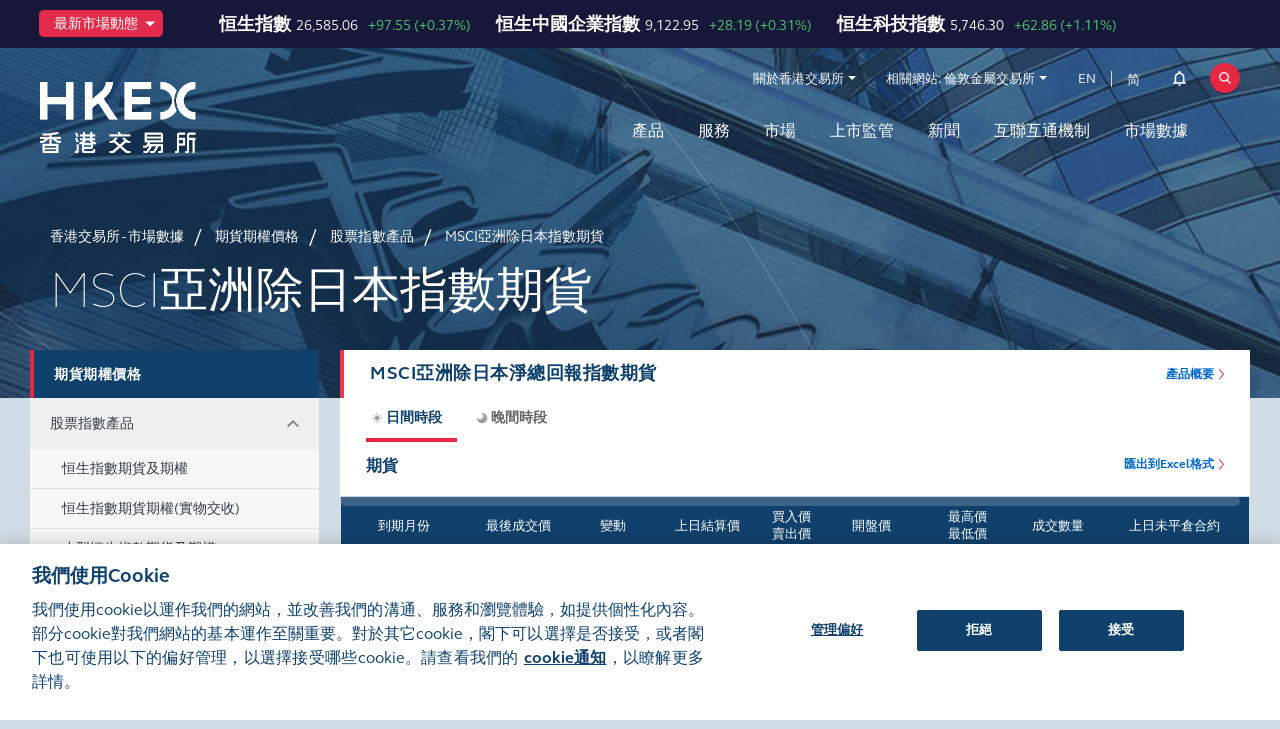

--- FILE ---
content_type: text/html; charset=utf-8
request_url: https://www.hkex.com.hk/Market-Data/Futures-and-Options-Prices/Equity-Index/MSCI-Asia-ex-Japan-Index-Futures?sc_lang=zh-HK
body_size: 31250
content:


<!DOCTYPE html>

<html xmlns="http://www.w3.org/1999/xhtml" lang="zh-HK" xml:lang="zh-HK" data-wf-page="5e37e0bcc62330e0912344e8" class="market-hkex" prefix="og: http://ogp.me/ns#">
<head><title>
	MSCI亞洲除日本指數期貨
</title><meta charset="utf-8" /><meta http-equiv="content-type" content="text/html; charset=utf-8" /><meta http-equiv="X-UA-Compatible" content="IE=edge,chrome=1" /><meta content="width=device-width, initial-scale=1" name="viewport" /><link href="/assets/images/favicon.png" rel="shortcut icon" type="image/x-icon" /><link href="/assets/images/webclip.png" rel="apple-touch-icon" />

<!-- Seo Meta Tag Component -->
<meta name="keywords" content="MSCI亞洲除日本指數期貨" />
<meta name="description" content="MSCI亞洲除日本指數期貨" />
<meta name="twitter:card" content="summary_large_image" />
<meta name="twitter:site" content="@hkexgroup" />
<meta name="twitter:title" content="MSCI亞洲除日本指數期貨" />
<meta name="twitter:description" content="MSCI亞洲除日本指數期貨" />
<meta name="twitter:url" content="https://www.hkex.com.hk/Market-Data/Futures-and-Options-Prices/Equity-Index/MSCI-Asia-ex-Japan-Index-Futures?sc_lang=zh-HK" />
<meta name="twitter:image" content="https://www.hkex.com.hk/-/media/8753343A70D0474B8686191545E7F589.jpg" />
<meta property="og:type" content="website" />
<meta property="og:title" content="MSCI亞洲除日本指數期貨" />
<meta property="og:description" content="MSCI亞洲除日本指數期貨" />
<meta property="og:url" content="https://www.hkex.com.hk/Market-Data/Futures-and-Options-Prices/Equity-Index/MSCI-Asia-ex-Japan-Index-Futures?sc_lang=zh-HK" />
<meta property="og:image" content="https://www.hkex.com.hk/-/media/8753343A70D0474B8686191545E7F589.jpg" />

<link rel="canonical" href="https://www.hkex.com.hk/Market-Data/Futures-and-Options-Prices/Equity-Index/MSCI-Asia-ex-Japan-Index-Futures?sc_lang=zh-HK" />
<link rel="alternate" href="https://www.hkex.com.hk/Market-Data/Futures-and-Options-Prices/Equity-Index/MSCI-Asia-ex-Japan-Index-Futures" hreflang=x-default />
<link rel="alternate" href="https://www.hkex.com.hk/Market-Data/Futures-and-Options-Prices/Equity-Index/MSCI-Asia-ex-Japan-Index-Futures?sc_lang=en" hreflang=en />
<link rel="alternate" href="https://sc.hkex.com.hk/TuniS/www.hkex.com.hk/Market-Data/Futures-and-Options-Prices/Equity-Index/MSCI-Asia-ex-Japan-Index-Futures?sc_lang=zh-CN" hreflang=zh-CN />
<link rel="alternate" href="https://www.hkex.com.hk/Market-Data/Futures-and-Options-Prices/Equity-Index/MSCI-Asia-ex-Japan-Index-Futures?sc_lang=zh-HK" hreflang=zh-HK />


<!-- Seo Meta Tag Component End -->

<!-- Validator -->
<script type="text/javascript">
    window.onload = function () {
        browserCheck("Browser Incompatible");
        antiClickJack("www.hkgem.com,www.hkex.com.hk,www.hkexgroup.com,sc.hkex.com.hk,sc.hkexnews.hk,www.hkexnews.hk"); 
    };    
</script>
<!-- Validator End -->

<!-- Style and Script Component -->
<link rel="stylesheet" href="/assets/css/normalize.min.css?v=20211105150726" type="text/css" />
<link rel="stylesheet" href="/assets/css/components.css?v=20211105150726" type="text/css" />
<link rel="stylesheet" href="/assets/css/gti-common.css?v=20211105150726" type="text/css" />
<link rel="stylesheet" href="/css/HKEX/HKEX MARKET/jquery.fancybox.css?v=20211105150724" type="text/css" />
<link rel="stylesheet" href="/css/HKEX/HKEX MARKET/stickysort.css?v=20211105150724" type="text/css" />
<link rel="stylesheet" href="/css/HKEX/HKEX MARKET/marketdataequityindex.css?v=20240910231259" type="text/css" />
<link rel="stylesheet" href="/assets/css/hkex-market-inside.css?v=20250327111233" type="text/css" />

        <noscript id="deferred-styles">
            







        </noscript>
        

<!-- Style and Script Component END -->
    <script type="text/javascript">
      ! function(o, c) {
        var n = c.documentElement,
          t = " w-mod-";
        n.className += t + "js", ("ontouchstart" in o || o.DocumentTouch && c instanceof DocumentTouch) && (n.className += t + "touch")
      }(window, document);
    </script>
    <style type="text/css">
  .section_container_in.breadcrumb a:hover,
  .section_container_in.breadcrumb a:focus {
    color: #fff !important;
  }
blockquote {
    font-size: inherit !important;
}

</style>
	

	<!-- Global site tag (gtag.js) - Google Analytics -->
	<script async type="text/plain" class="optanon-category-C0002" src="https://www.googletagmanager.com/gtag/js?id=UA-51785376-1"></script>
	<script type="text/plain" class="optanon-category-C0002">
	  window.dataLayer = window.dataLayer || [];
	  function gtag(){dataLayer.push(arguments);}
	  gtag('js', new Date());

	  gtag('config', 'UA-51785376-1');
	</script>

		<!-- Google Tag Manager -->
		<script type="text/plain" class="optanon-category-C0002">(function(w,d,s,l,i){w[l]=w[l]||[];w[l].push({'gtm.start':new Date().getTime(),event:'gtm.js'});var f=d.getElementsByTagName(s)[0],j=d.createElement(s),dl=l!='dataLayer'?'&l='+l:'';j.async=true;j.src='https://www.googletagmanager.com/gtm.js?id='+i+dl;f.parentNode.insertBefore(j,f);})(window,document,'script','dataLayer','GTM-NZFRCR');</script>
		<!-- End Google Tag Manager -->

	<script type="text/plain" class="optanon-category-C0004" src="https://assets.adobedtm.com/fbccf582fbe1/8fbefc7f35d2/launch-5e83ee102cdb.min.js" async></script>


    <script type="text/plain" class="optanon-category-C0004">
        (function () {
            var didInit = false;
            function initMunchkin() {
                if (didInit === false) {
                    didInit = true;
                    Munchkin.init('381-CPX-988', {"wsInfo":"j1RQ"});
                }
            }
            var s = document.createElement('script');
            s.type = 'text/javascript';
            s.async = true;
            s.src = '//munchkin.marketo.net/munchkin.js';
            s.onreadystatechange = function () {
                if (this.readyState == 'complete' || this.readyState == 'loaded') {
                    initMunchkin();
                }
            };
            s.onload = initMunchkin;
            document.getElementsByTagName('head')[0].appendChild(s);
        })();
    </script>
</head>
<body id="hkex_page_header">   


	<!-- Google Tag Manager (noscript) -->
	<noscript><iframe src="https://www.googletagmanager.com/ns.html?id=GTM-NZFRCR" height="0" width="0" style="display:none;visibility:hidden"></iframe></noscript>
	<!-- End Google Tag Manager (noscript) -->



      <form method="post" action="/Market-Data/Futures-and-Options-Prices/Equity-Index/MSCI-Asia-ex-Japan-Index-Futures?sc_lang=zh-HK" id="mainform">
<div class="aspNetHidden">
<input type="hidden" name="__VIEWSTATE" id="__VIEWSTATE" value="jyacgWXof8KtMCUnY1HYbQG37ZHOkqBb4+FHDsMlsf63MtHMZhgRoGLBbYyCud37ZnNF75UP4BoD3q7kbc5DNrJQeHcxYCYmoHOgMx1f1wNU+oxe9/GgYdSR62n5pRYwOiz88fQwi94MdhrRyQs6DECWJyzgn4KvjkY82lCX0lClDK6h0XC4JLprNIaLiKB2umFkiX46VsbfHT4LnTANJXa3WCyF4qYIkSg+YEKbaEqmZg0Dc0695K3qdpKnXGAdJG7j9tcPkl0uN/Q7pgyD8w==" />
</div>

<script type="text/javascript">
//<![CDATA[
var theForm = document.forms['mainform'];
if (!theForm) {
    theForm = document.mainform;
}
function __doPostBack(eventTarget, eventArgument) {
    if (!theForm.onsubmit || (theForm.onsubmit() != false)) {
        theForm.__EVENTTARGET.value = eventTarget;
        theForm.__EVENTARGUMENT.value = eventArgument;
        theForm.submit();
    }
}
//]]>
</script>


<script src="/WebResource.axd?d=pynGkmcFUV13He1Qd6_TZO4t08T6HmhnDGbjX96oZdPaMh8lD2t8x85rkS62NDQlWwa4-ghWuZIAi_nPQx-cCAeCbu3IA5NzIU5UHeyEQ9Q3sexmG-UayYvbywRkl5Yk0&amp;t=638628495619783110" type="text/javascript"></script>

<div class="aspNetHidden">

	<input type="hidden" name="__VIEWSTATEGENERATOR" id="__VIEWSTATEGENERATOR" value="59F59B30" />
	<input type="hidden" name="__SCROLLPOSITIONX" id="__SCROLLPOSITIONX" value="0" />
	<input type="hidden" name="__SCROLLPOSITIONY" id="__SCROLLPOSITIONY" value="0" />
	<input type="hidden" name="__EVENTTARGET" id="__EVENTTARGET" value="" />
	<input type="hidden" name="__EVENTARGUMENT" id="__EVENTARGUMENT" value="" />
	<input type="hidden" name="__VIEWSTATEENCRYPTED" id="__VIEWSTATEENCRYPTED" value="" />
</div>
			<div class="header_holder">
				
			</div>

          

<!-- Style and Script Component -->

        <noscript id="deferred-styles">
            
        </noscript>
        <script src="/Scripts/HKEX/HKEX Market/scMainMarket.js?v=20230420215257" type="text/javascript"></script>
<script src="/assets/js/jquery.min.js?v=20211105150728" type="text/javascript"></script>
<script src="/assets/js/bootstrap.min.js?v=20211105150728" type="text/javascript"></script>
<script src="/assets/js/bootstrap-restrict.js?v=20211105150728" type="text/javascript" Defer></script>
<script src="/assets/js/vendor.js?v=20211220103950" type="text/javascript" Defer></script>
<script src="/Scripts/GLOBAL/polyfill.min.js?v=20211105150722" type="text/javascript" Defer></script>
<script src="/Scripts/GLOBAL/SearchResultAnalytics.js?v=20221206091346" type="text/javascript" Defer></script>
<script src="/assets/js/jquery.fancybox.pack.js?v=20230512122203" type="text/javascript" Defer></script>
<script src="/Scripts/HKEX/HKEX Market/jquery.ba-throttle-debounce.min.js?v=20211105150724" type="text/javascript" Defer></script>
<script src="/assets/js/jquery.stickysort.js?v=20211105150728" type="text/javascript" Defer></script>
<script src="/assets/js/validator.js?v=20220307134728" type="text/javascript"></script>
<script src="/assets/js/jquery-ui.min.js?v=20211105150728" type="text/javascript" Defer></script>
<script src="/assets/js/js.cookie.js?v=20211105150728" type="text/javascript" Defer></script>
<script src="/assets/js/jquery.scrolltabs.js?v=20211105150728" type="text/javascript" Defer></script>


<!-- Style and Script Component END -->
<script>
    var $ = jQuery.noConflict();
    (function ($) {
        $(function () {
            if (typeof (LabCI) === "undefined") LabCI = {};

            // For returning the access token
            LabCI.getToken = function () {
                // ----- THIS IS A SAMPLE IMPLEMENTATION -----
                //return "Base64-AES-Encrypted-Token";
                return "evLtsLsBNAUVTPxtGqVeG0SUc14bi4XQrUttDIAy4Ua64jdJQACUSnefkR7wozt2";
            };

            // For returning the current UI language
            LabCI.getLang = function () {
                // ----- THIS IS A SAMPLE IMPLEMENTATION -----
                return "zh_HK";
            };
        });
    })(jQuery);
</script>

<div class="hkex-top__alert-bar-hkex-market-activity">
    

    <!-- start Market Activity -->
    <section class="hkex-market-activity">
        <div class="hkexweb-top-panel" data-ma-code=".HSI;.HSCE;.HSTECH;.HKEXT100;.SCCEA;.MICN0A5C0PCY;.VHSI;.CSI300;.HKCES120;CNH=X;INR=X;.HKEXBTC;.HKEXETH;.HKGDRSP;.HKGDUSP;">
            <div class="market_table_down">
                <div id="topMarketDataDetail" class="">
                    <!-- ======================================================================= -->
<!-- LabCI HKEX Widget - quote marquee -->
<!-- ======================================================================= -->
<link rel='stylesheet' type='text/css' href='/lhkexw/css/marketmarquee.css?_=20171128a'/>
 <script src="/lhkexw/js/misc/date.js"></script>
<script src="/lhkexw/js/misc/numberformat.js"></script>
<script src="/lhkexw/js/lib/abstractpageobj.js"></script>
<script src="/lhkexw/js/lib/utils.js"></script>
<script src="/lhkexw/js/lib/financialdataformat.js"></script>
<script src="/lhkexw/js/lib/ssdl/ssdlconfig.js"></script>
<script src="/lhkexw/js/lib/ssdl/ssdlcore.js"></script>
<script src="/lhkexw/js/commonrc.js"></script>
<script src="/lhkexw/js/marketmarquee.js?_=20210721a"></script>
<script src="/lhkexw/js/chkcookies.js?_=20230626"></script>

<script>
(function($) {

$(function() {
    var _WP_PATH = "/lhkexw/";
    jQuery.loadScript = function(url, nocache) { return jQuery.ajax({ url:_WP_PATH+url, dataType:"script", async:true, method:"GET", ifModified:nocache?false:true }); };
    jQuery.loadCSS = function(url) {
        if (document.createStyleSheet) try { document.createStyleSheet(_WP_PATH+url); } catch (e) { }
        else $("<link rel='stylesheet' type='text/css' href='"+_WP_PATH+url+"'/>").appendTo("#lhkexw-quotereits");
    };

    let commonrc = "js/commonrc_en.js";
    let marketmarquee = "js/marketmarquee_en.js";
    // Common Resources
    if (LabCI.getLang()==="zh_HK"){
        commonrc = "js/commonrc_zh_HK.js";
        marketmarquee = "js/marketmarquee_zh_HK.js"
    }else if(LabCI.getLang()==="chn"){
        commonrc = "js/commonrc_chn.js";
        marketmarquee = "js/marketmarquee_chn.js";
    }

    $.when(
        $.loadScript(commonrc),
        $.loadScript(marketmarquee)
    ).done(function() {
        // Turn on/off debug logger, default is off
        LabCI.Utils.CONSOLELOGGER.isdebug = true;
        LabCI.WP.marketMarquee = LabCI.WP["createmarketmarquee"].call(this).init(LabCI.getLang()).show({});
    });
});

})(jQuery);
</script>

<!-- ======================================================================= -->
<div id="lhkexw-marketmarquee">
    <div class="marquee_outer">
        <div class="container">
            <div class="marquee_wrapper">
                 <div class="marquee_wrapper_left">
                    <div class="btn_marquee_more"></div>
                 </div><div class="marquee_wrapper_right">
                    <div class="market_marquee"></div>
                 </div>
            </div>
        </div>
    </div>
</div><!-- ======================================================================= -->
<!-- LabCI HKEX Widget - quote marquee -->
<!-- ======================================================================= -->
<link rel='stylesheet' type='text/css' href='/lhkexw/css/marketdetail.css?_=20200814a'/>
<link rel='stylesheet' type='text/css' href='/lhkexw/css/marketturnover.css?_=20240502a'/>
<link rel='stylesheet' type='text/css' href='/lhkexw/css/marketsecurities.css?_=20200814a'/>
<link rel='stylesheet' type='text/css' href='/lhkexw/css/marketsearch.css?_=20200814a'/>
<link rel='stylesheet' type='text/css' href='/lhkexw/css/marketderivatives.css?_=20200814a'/>
<script src="/lhkexw/js/misc/date.js?_=20200814a"></script>
<script src="/lhkexw/js/misc/numberformat.js"></script>
<script src="/lhkexw/js/lib/abstractpageobj.js"></script>
<script src="/lhkexw/js/lib/utils.js"></script>
<script src="/lhkexw/js/lib/financialdataformat.js"></script>
<script src="/lhkexw/js/lib/ssdl/ssdlconfig.js?_=20180903a"></script>
<script src="/lhkexw/js/lib/ssdl/ssdlcore.js"></script>

<script src="/lhkexw/js/commonrc.js"></script>
<script src="/lhkexw/js/marketdetail.js?_=20220831a"></script>
<script src="/lhkexw/js/marketturnover.js?_=20240502a"></script>
<script src="/lhkexw/js/marketsecurities.js?_=20200814a"></script>
<script src="/lhkexw/js/marketsearch.js?_=20200814a"></script>
<script src="/lhkexw/js/marketderivatives.js?_=20240722a"></script>

<script src="/lhkexw/js/highcharts/moment.min.js"></script>
<script src="/lhkexw/js/highcharts/moment-timezone-with-data-2010-2020.min.js"></script>

<script>
(function($) {

$(function() {
    var _WP_PATH = "/lhkexw/";
    jQuery.loadScript = function(url, nocache) { return jQuery.ajax({ url:_WP_PATH+url, dataType:"script", async:true, method:"GET", ifModified:nocache?false:true }); };
    jQuery.loadCSS = function(url) {
        if (document.createStyleSheet) try { document.createStyleSheet(_WP_PATH+url); } catch (e) { }
    };

    let commonrc = "js/commonrc_en.js";
    let marketdetail = "js/marketdetail_en.js";
    let marketturnover = "js/marketturnover_en.js";
    let marketsecurities = "js/marketsecurities_en.js";
    let marketsearch = "js/marketsearch_en.js";
    let marketderivatives = "js/marketderivatives_en.js";
    // Common Resources
    if (LabCI.getLang()==="zh_HK"){
        commonrc = "js/commonrc_zh_HK.js";
        marketdetail = "js/marketdetail_zh_HK.js";
        marketturnover = "js/marketturnover_zh_HK.js";
        marketsecurities = "js/marketsecurities_zh_HK.js";
        marketsearch = "js/marketsearch_zh_HK.js";
        marketderivatives = "js/marketderivatives_zh_HK.js";
    }else if(LabCI.getLang()==="chn"){
        commonrc = "js/commonrc_chn.js";
        marketdetail = "js/marketdetail_chn.js";
        marketturnover = "js/marketturnover_chn.js";
        marketsecurities = "js/marketsecurities_chn.js";
        marketsearch = "js/marketsearch_chn.js";
        marketderivatives = "js/marketderivatives_chn.js";
    }

    $.when(
        $.loadScript(commonrc),
        $.loadScript(marketdetail),
        $.loadScript(marketturnover),
        $.loadScript(marketsecurities),
        $.loadScript(marketsearch),
        $.loadScript(marketderivatives)
    ).done(function() {
        // Turn on/off debug logger, default is off
        LabCI.Utils.CONSOLELOGGER.isdebug = true;
        LabCI.WP["createmarketdetailpageobj"].call(this).init(LabCI.getLang()).show({});
    });

});

})(jQuery);
</script>

<!-- ======================================================================= -->
<div id="lhkexw-marketdetail">
    <div class="marketdetail-outer">
        <div class="container">
            <div class="marketdetail-wrapper">
                <div class="marketdetail">
                    <div class="detailblk close_blk">
                        <div class="btn_marquee_refresh"></div>
                    </div>
                    <div id="lhkexw-marketturnover" class="detailblk turnover_blk">
                        <div class="blk_title_wrapper">
                            <div class="blk_title">Market Turnover</div>
                            <div class="blk_content flex">
                                <div class="leftpane">
                                    <div class="boardbox">
                                        <div class="mainboard">
                                            <div class="tnover"><span class="unit"></span><span class="value"></span></div>
                                            <div class="label"></div>
                                        </div>
                                        <div class="gemboard">
                                            <div class="tnover"><span class="unit"></span><span class="value"></span></div>
                                            <div class="label"></div>
                                        </div>
                                    </div>
                                    <div class="lastdate">-</div>
                                    <div class="marketbox">
                                        <table class="markettable">
                                            <tr class="">
                                                <th class="label market"></th>
                                                <th class="day"><div class="label"></div></th>
                                                <th class="night"><div class="label"></div></th>
                                            </tr>
                                            <tr class="datarow derivatives">
                                                <td class="value market"></td>
                                                <td class="value day"><span class="contracts"></span><br><span class="unit"></span></td>
                                                <td class="value night"><span class="contracts"></span><br><span class="unit"></span></td>  
                                            </tr>
                                            <tr class="datarow hsi">
                                                <td class="value market"></td>
                                                <td class="value day"><span class="contracts"></span><br><span class="unit"></span></td>
                                                <td class="value night"><span class="contracts"></span><br><span class="unit"></span></td>
                                            </tr>
                                            <tr class="datarow hscei">
                                                <td class="value market"></td>
                                                <td class="value day"><span class="contracts"></span><br><span class="unit"></span></td>
                                                <td class="value night"><span class="contracts"></span><br><span class="unit"></span></td>
                                            </tr>
                                        </table>
                                    </div>
                                    <div class="FVlastdate">-</div>
                                </div>
                                <div class="rightpane">
                                    <div class="titlestock flex">
                                        <div class="titlesct"></div>
                                        <div class="legend flex">
                                            <div class="label sell"></div>
                                            <div class="label buy"></div>
                                            <div class="label bal"></div>                              
                                        </div>
                                    </div>
                                    <div class="ssconnectbox">
                                        <div class="cb_header">
                                            <div class="title"></div>
                                        </div>
                                        <div class="detail">
                                            <div class="row southbound flex">
                                                <div class="type bound"></div>
                                                <div class="type value"></div>
                                                <div class="type sb_pers">
                                                    <div class="sell val"></div><div class="sell bar"></div><div class="lineSep"></div><div class="buy bar"></div><div class="buy val"></div>
                                                </div>
                                            </div>
                                            <div class="type nm"></div>
                                            <div class="row balance flex">
                                                <div class="type bound"></div>
                                                <div class="type value"></div>
                                            </div>
                                        </div>
                                    </div>
                                    <div class="szconnectbox">
                                        <div class="cb_header">
                                            <div class="title"></div>
                                        </div>
                                        <div class="detail">
                                            <div class="row southbound flex">
                                                <div class="type bound"></div>
                                                <div class="type value"></div>
                                                <div class="type sb_pers">
                                                    <div class="sell val"></div><div class="sell bar"></div><div class="lineSep"></div><div class="buy bar"></div><div class="buy val"></div>
                                                </div>
                                            </div>
                                            <div class="type nm"></div>
                                            <div class="row balance flex">
                                                <div class="type bound"></div>
                                                <div class="type value"></div>
                                            </div>
                                        </div>
                                    </div>
                                    <div class="lastdate">-</div>
                                </div>
                            </div>
                        </div>
                    </div>
                    <div id="lhkexw-marketsecurities" class="detailblk securities_blk">
                        <div class="blk_title_wrapper flex">
                            <div class="flex">
                                <div class="blk_title"></div>
                                <div class="sec_cate_wrapper flex">
                                    <div class="sec_cate active" data-sec="equities"></div><div class="sep">|</div><div class="sec_cate" data-sec="etps"></div><div class="sep">|</div><div class="sec_cate" data-sec="dws"></div><div class="sep">|</div><div class="sec_cate" data-sec="inlinewarrants"></div><div class="sep">|</div><div class="sec_cate" data-sec="cbbcs"></div><div class="sep">|</div><div class="sec_cate" data-sec="reits"></div><div class="sep">|</div><div class="sec_cate" data-sec="debtsecurities"></div>  
                                </div>
                            </div>
                            <div id="lhkexw-marketsearch">
                                <div class="searchrow">
                                    <div class="searchbox">
                                        <input placeholder="" id="tags"/>
                                        <div class="result">
                                            <table border="0" cellpadding="0" cellspacing="0"></table>
                                        </div>
                                    </div>
                                </div>
                            </div>
                        </div>
                        <div class="blk_content flex">
                            <div class="leftpane">
                                <div class="seclist_wrapper">
                                    <table class="sectable">
                                        
                                    </table>
                                </div>
                                <div class="flex">
                                    <div class="lastdate">-</div>
                                    <div class="view_all"></div>
                                </div>
                            </div>
                            <div class="rightpane">
                                <div class="section_scroll_tabs">
                                    <ul class="hkex_scroll_tabs scroll_tabs_container scroll_tabs_side tabs-for-sidebar" style="display:block;">
                                        <li class="period p1d" id="p1d"></li>
                                        <li class="period p1m" id="p1m"></li>
                                        <li class="period p3m" id="p3m"></li>
                                        <li class="period p6m" id="p6m"></li>
                                        <li class="period ytd" id="ytd"></li>
                                        <li class="period p1y" id="p1y"></li>
                                        <li class="period p2y" id="p2y"></li>
                                        <li class="period p5y" id="p5y"></li>
                                        <li class="period p10y" id="p10y"></li>
                                    </ul>
                                </div>
                                <div class="interval clearfix">
                                </div>
                                <div class="chartbox"></div>
                                <div class="view_detail"></div>
                            </div>
                        </div>
                    </div>
                    <div id="lhkexw-marketderivatives" class="detailblk derivatives_blk">
                        <div class="blk_title_wrapper">
                            <div class="blk_title"></div>
                        </div>
                        <div class="blk_content flex">
                            <div class="leftpane">
                                <table class="derivativesTable" data-der="equities">
                                    <tr>
                                        <th colspan="4" class="derivativesType"></th>
                                    </tr>
                                    <tr>
                                        <th></th>
                                        <th></th>
                                        <th></th>
                                        <th></th>
                                        <th></th>
                                    </tr>
                                </table>
                                <table class="derivativesTable" data-der="fx">
                                    <tr>
                                        <th colspan="4" class="derivativesType"></th>
                                    </tr>
                                    <tr>
                                        <th></th>
                                        <th></th>
                                        <th></th>
                                        <th></th>
                                        <th></th>
                                    </tr>
                                </table>
                                <div class="view_all"></div>
                            </div>
                            <div class="rightpane">
                                <div class="chart_info_wrapper flex">
                                    <div class="nm"></div>
                                    <div class="ls"></div>
                                    <div class="lastdate">-</div>
                                </div>
                                <div class="section_scroll_tabs">
                                    <ul class="hkex_scroll_tabs scroll_tabs_container scroll_tabs_side tabs-for-sidebar" style="display:block;">
                                        <li class="period p1d" id="p1d"></li>
                                        <li class="period p1m" id="p1m"></li>
                                        <li class="period p3m" id="p3m"></li>
                                        <li class="period p6m" id="p6m"></li>
                                        <li class="period ytd" id="ytd"></li>
                                        <li class="period p1y" id="p1y"></li>
                                        <li class="period p2y" id="p2y"></li>
                                        <li class="period p5y" id="p5y"></li>
                                        <li class="period p10y" id="p10y"></li>
                                    </ul>
                                </div>
                                <div class="interval clearfix">
                                </div>
                                <div class="chartbox"></div>
                                <div class="future_wrapper">
                                    <table class="contractTable">
                                        <tr>
                                            <th></th>
                                            <th></th>
                                            <th></th>
                                            <th></th>
                                            <th></th>
                                        </tr>
                                    </table>
                                    <div class="lastdate">-</div>
                                </div>
                            </div>
                        </div>
                    </div>
                </div>
            </div>
        </div>
    </div>
</div>
                </div>
            </div>
        </div>
    </section>
    <!-- end Market Activity -->
</div>


<!-- Start Inside Page Header Container -->
<div class="bg_graphic"></div>
<!-- mobile side menu -->


<!-- Start Market Header Content Bar and Mega Menu -->

<div class="hkex-market-header">
    <!-- start mobile side menu -->
    <div class="menu_container noindex">
        <div class="section_container_in header">
            <div class="header_left">
                <!-- mobile header logo & topic -->
                <a href="/?sc_lang=zh-HK" class="w-inline-block" title="HKEX">
                    <div class="">
                        <img src="/-/media/959642A44C264125844C64839FE0F4D5.ashx" class="header_logo_img">
                    </div>
                </a>
                
                <!-- end mobile header logo & topic -->
            </div>
            <div class="header_right">
                <a href="#" class="header_right_up_alert mobile w-inline-block topbar__bell" data-ix="alert-open" title="通知"></a>
                <a href="#" class="header_menu_btn close w-inline-block" data-ix="menu-close" title="關閉"></a>
            </div>
        </div>
    
        <!-- language -->
        <div class="menu_lang_btn_container">
            
                <a href="javascript:route('/Market-Data/Futures-and-Options-Prices/Equity-Index/MSCI-Asia-ex-Japan-Index-Futures?sc_lang=en', 'en')" class="menu_lang_btn _1 w-inline-block" title="English">EN</a>
                
                    <a data-href="/Global/Disclaimer-For-HanWeb" href="/Market-Data/Futures-and-Options-Prices/Equity-Index/MSCI-Asia-ex-Japan-Index-Futures?sc_lang=zh-cn" class="openLightBoxByJS menu_lang_btn w-inline-block" title="簡體中文">简</a>
            
        </div>

        <!-- header side links -->
        
        <div class="menu_container_in market_site_small">
            <div class="menu_btn_container">
            <div class="menu_btn market_small">
                <div>關於香港交易所</div>
            </div><img src="/assets/images/market/header_tri.png" class="menu_btn_arrow">
            </div>
            
            <div class="menu_container_in">
                <a href="https://www.hkexgroup.com/About-HKEX/About-HKEX?sc_lang=zh-HK" title="關於我們" target="_blank" class="menu_btn_container w-inline-block">
                    <div class="menu_btn market_small">
                        <div>關於我們</div>
                        <img src="/assets/images/market/header_popup.png" alt="關於我們" class="menu_external_icon">
                    </div>
                </a>
            </div>
                
            <div class="menu_container_in">
                <a href="http://www.hkexgroup.com/investor-relations?sc_lang=zh-HK" title="投資者關係" target="_blank" class="menu_btn_container w-inline-block">
                    <div class="menu_btn market_small">
                        <div>投資者關係</div>
                        <img src="/assets/images/market/header_popup.png" alt="投資者關係" class="menu_external_icon">
                    </div>
                </a>
            </div>
                
            <div class="menu_container_in">
                <a href="http://www.hkexgroup.com/corporate-governance?sc_lang=zh-HK" title="企業管治" target="_blank" class="menu_btn_container w-inline-block">
                    <div class="menu_btn market_small">
                        <div>企業管治</div>
                        <img src="/assets/images/market/header_popup.png" alt="企業管治" class="menu_external_icon">
                    </div>
                </a>
            </div>
                
            <div class="menu_container_in">
                <a href="https://www.hkexgroup.com/sustainability?sc_lang=zh-HK" title="可持續發展" target="_blank" class="menu_btn_container w-inline-block">
                    <div class="menu_btn market_small">
                        <div>可持續發展</div>
                        <img src="/assets/images/market/header_popup.png" alt="可持續發展" class="menu_external_icon">
                    </div>
                </a>
            </div>
                
            <div class="menu_container_in">
                <a href="https://www.hkexgroup.com/media-centre?sc_lang=zh-HK" title="媒體中心" target="_blank" class="menu_btn_container w-inline-block">
                    <div class="menu_btn market_small">
                        <div>媒體中心</div>
                        <img src="/assets/images/market/header_popup.png" alt="媒體中心" class="menu_external_icon">
                    </div>
                </a>
            </div>
                
            <div class="menu_container_in">
                <a href="https://www.hkexgroup.com/About-HKEX/Careers-at-HKEX?sc_lang=zh-HK" title="招聘欄" target="_blank" class="menu_btn_container w-inline-block">
                    <div class="menu_btn market_small">
                        <div>招聘欄</div>
                        <img src="/assets/images/market/header_popup.png" alt="招聘欄" class="menu_external_icon">
                    </div>
                </a>
            </div>
                
        </div>
            
        <div class="menu_container_in market_site_small">
            <div class="menu_btn_container">
            <div class="menu_btn market_small">
                <div>相關網站: 倫敦金屬交易所</div>
            </div><img src="/assets/images/market/header_tri.png" class="menu_btn_arrow">
            </div>
            
            <div class="menu_container_in">
                <a href="http://www.hkexgroup.com/?sc_lang=zh-HK" title="香港交易所集團" target="_blank" class="menu_btn_container w-inline-block">
                    <div class="menu_btn market_small">
                        <div>香港交易所集團</div>
                        <img src="/assets/images/market/header_popup.png" alt="香港交易所集團" class="menu_external_icon">
                    </div>
                </a>
            </div>
                
            <div class="menu_container_in">
                <a href="https://www.lme.com/" title="倫敦金屬交易所" target="_blank" class="menu_btn_container w-inline-block">
                    <div class="menu_btn market_small">
                        <div>倫敦金屬交易所</div>
                        <img src="/assets/images/market/header_popup.png" alt="倫敦金屬交易所" class="menu_external_icon">
                    </div>
                </a>
            </div>
                
            <div class="menu_container_in">
                <a href="https://www.chinabondconnect.com/sc/index.html" title="債券通" target="_blank" class="menu_btn_container w-inline-block">
                    <div class="menu_btn market_small">
                        <div>債券通</div>
                        <img src="/assets/images/market/header_popup.png" alt="債券通" class="menu_external_icon">
                    </div>
                </a>
            </div>
                
            <div class="menu_container_in">
                <a href="https://www.qme.com/zh-hans" title="QME" target="_blank" class="menu_btn_container w-inline-block">
                    <div class="menu_btn market_small">
                        <div>QME</div>
                        <img src="/assets/images/market/header_popup.png" alt="QME" class="menu_external_icon">
                    </div>
                </a>
            </div>
                
            <div class="menu_container_in">
                <a href="http://www.hkexnews.hk/index_c.htm" title="披露易" target="_blank" class="menu_btn_container w-inline-block">
                    <div class="menu_btn market_small">
                        <div>披露易</div>
                        <img src="/assets/images/market/header_popup.png" alt="披露易" class="menu_external_icon">
                    </div>
                </a>
            </div>
                
            <div class="menu_container_in">
                <a href="https://www.cesc.com/tc/index.html" title="中華交易服務" target="_blank" class="menu_btn_container w-inline-block">
                    <div class="menu_btn market_small">
                        <div>中華交易服務</div>
                        <img src="/assets/images/market/header_popup.png" alt="中華交易服務" class="menu_external_icon">
                    </div>
                </a>
            </div>
                
            <div class="menu_container_in">
                <a href="https://connect.hkex.com.hk" title="Client Connect" target="_blank" class="menu_btn_container w-inline-block">
                    <div class="menu_btn market_small">
                        <div>Client Connect</div>
                        <img src="/assets/images/market/header_popup.png" alt="Client Connect" class="menu_external_icon">
                    </div>
                </a>
            </div>
                
        </div>
            

        <!-- Mobile Market Activity -->
        
        <div class="header_right_down_market_act_mobile_container">
            <a href="#" class="menu_small_btn market_act w-inline-block" title="最新市場動態" >
                <div>最新市場動態</div>
                <img src="/assets/images/market/header_tri.png" class="menu_btn_arrow">
            </a>
        </div>
        
        <!-- end mobile mega menu -->

        <!-- start mobile mega menu -->
        
                <div class="menu_container_in _1st ">
                    <div class="menu_btn_container">
                        <a href="#" Title="產品" target="_self" class="">
                        <div class="menu_btn _1st">
                            <div>
                                產品
                            </div>
                        </div></a><img src="/assets/images/market/header_tri.png" class="menu_btn_arrow _1st">
                    </div>
                    
                            <div class="menu_container_in _2nd">
                                <div class="menu_btn_container"><a href="#" Title="證券產品" target="_self" class="">
                                    <div class="menu_btn">
                                        <div>證券產品</div>
                                    </div></a>
                                
                                

                                
                                <img src="/assets/images/market/header_tri.png" class="menu_btn_arrow">
                                </div>
                                
                                        <div class="menu_container_in">
                                            <a href="/Products/Securities/Equities?sc_lang=zh-HK" Title="股本證券" target="_self" class="menu_btn_container w-inline-block">
                                                <div class="menu_btn">
                                                    <div>股本證券</div>
                                                </div>
                                            <div class="menu_btn_arrow_right"></div>
                                            
                                            </a>
                                            
                                        </div>
                                    
                                        <div class="menu_container_in">
                                            <a href="/Products/Securities/Exchange-Traded-Products/Overview?sc_lang=zh-HK" Title="交易所買賣產品" target="_self" class="menu_btn_container w-inline-block">
                                                <div class="menu_btn">
                                                    <div>交易所買賣產品</div>
                                                </div>
                                            <div class="menu_btn_arrow_right"></div>
                                            
                                            </a>
                                            
                                        </div>
                                    
                                        <div class="menu_container_in">
                                            <a href="/Products/Securities/Structured-Products/Overview?sc_lang=zh-HK" Title="結構性產品" target="_self" class="menu_btn_container w-inline-block">
                                                <div class="menu_btn">
                                                    <div>結構性產品</div>
                                                </div>
                                            <div class="menu_btn_arrow_right"></div>
                                            
                                            </a>
                                            
                                        </div>
                                    
                                        <div class="menu_container_in">
                                            <a href="/Products/Securities/Real-Estate-Investment-Trusts?sc_lang=zh-HK" Title="房地產投資信託基金" target="_self" class="menu_btn_container w-inline-block">
                                                <div class="menu_btn">
                                                    <div>房地產投資信託基金</div>
                                                </div>
                                            <div class="menu_btn_arrow_right"></div>
                                            
                                            </a>
                                            
                                        </div>
                                    
                                        <div class="menu_container_in">
                                            <a href="/Products/Securities/Debt-Securities?sc_lang=zh-HK" Title="債務證券" target="_self" class="menu_btn_container w-inline-block">
                                                <div class="menu_btn">
                                                    <div>債務證券</div>
                                                </div>
                                            <div class="menu_btn_arrow_right"></div>
                                            
                                            </a>
                                            
                                        </div>
                                    
                            </div>
                        
                            <div class="menu_container_in _2nd">
                                <div class="menu_btn_container"><a href="#" Title="衍生產品" target="_self" class="">
                                    <div class="menu_btn">
                                        <div>衍生產品</div>
                                    </div></a>
                                
                                

                                
                                <img src="/assets/images/market/header_tri.png" class="menu_btn_arrow">
                                </div>
                                
                                        <div class="menu_container_in">
                                            <a href="/Products/Listed-Derivatives/Equity-Index/Hang-Seng-Index-(HSI)/Hang-Seng-Index-Futures?sc_lang=zh-HK" Title="股票指數產品" target="_self" class="menu_btn_container w-inline-block">
                                                <div class="menu_btn">
                                                    <div>股票指數產品</div>
                                                </div>
                                            <div class="menu_btn_arrow_right"></div>
                                            
                                            </a>
                                            
                                        </div>
                                    
                                        <div class="menu_container_in">
                                            <a href="/Products/Listed-Derivatives/Single-Stock/Stock-Futures?sc_lang=zh-HK" Title="個股" target="_self" class="menu_btn_container w-inline-block">
                                                <div class="menu_btn">
                                                    <div>個股</div>
                                                </div>
                                            <div class="menu_btn_arrow_right"></div>
                                            
                                            </a>
                                            
                                        </div>
                                    
                                        <div class="menu_container_in">
                                            <a href="/Products/Listed-Derivatives/Foreign-Exchange/USD-CNH-Futures?sc_lang=zh-HK" Title="匯率產品" target="_self" class="menu_btn_container w-inline-block">
                                                <div class="menu_btn">
                                                    <div>匯率產品</div>
                                                </div>
                                            <div class="menu_btn_arrow_right"></div>
                                            
                                            </a>
                                            
                                        </div>
                                    
                                        <div class="menu_container_in">
                                            <a href="/Products/Listed-Derivatives/Interest-Rate/Three-Months-HIBOR-Futures?sc_lang=zh-HK" Title="利率產品" target="_self" class="menu_btn_container w-inline-block">
                                                <div class="menu_btn">
                                                    <div>利率產品</div>
                                                </div>
                                            <div class="menu_btn_arrow_right"></div>
                                            
                                            </a>
                                            
                                        </div>
                                    
                                        <div class="menu_container_in">
                                            <a href="/Products/Listed-Derivatives/Commodities/USD-Gold?sc_lang=zh-HK" Title="商品" target="_self" class="menu_btn_container w-inline-block">
                                                <div class="menu_btn">
                                                    <div>商品</div>
                                                </div>
                                            <div class="menu_btn_arrow_right"></div>
                                            
                                            </a>
                                            
                                        </div>
                                    
                            </div>
                        
                            <div class="menu_container_in _2nd">
                                <div class="menu_btn_container"><a href="#" Title="場外衍生產品" target="_self" class="">
                                    <div class="menu_btn">
                                        <div>場外衍生產品</div>
                                    </div></a>
                                
                                

                                
                                <img src="/assets/images/market/header_tri.png" class="menu_btn_arrow">
                                </div>
                                
                                        <div class="menu_container_in">
                                            <a href="/Products/OTC-Derivatives/Eligible-OTC-Clear-Products?sc_lang=zh-HK" Title="場外結算合資格衍生產品" target="_self" class="menu_btn_container w-inline-block">
                                                <div class="menu_btn">
                                                    <div>場外結算合資格衍生產品</div>
                                                </div>
                                            <div class="menu_btn_arrow_right"></div>
                                            
                                            </a>
                                            
                                        </div>
                                    
                                        <div class="menu_container_in">
                                            <a href="/Products/OTC-Derivatives/Interest-Rate-Swaps?sc_lang=zh-HK" Title="利率掉期合約" target="_self" class="menu_btn_container w-inline-block">
                                                <div class="menu_btn">
                                                    <div>利率掉期合約</div>
                                                </div>
                                            <div class="menu_btn_arrow_right"></div>
                                            
                                            </a>
                                            
                                        </div>
                                    
                                        <div class="menu_container_in">
                                            <a href="/Products/OTC-Derivatives/Non-Deliverable-Forwards?sc_lang=zh-HK" Title="不交收遠期外匯合約" target="_self" class="menu_btn_container w-inline-block">
                                                <div class="menu_btn">
                                                    <div>不交收遠期外匯合約</div>
                                                </div>
                                            <div class="menu_btn_arrow_right"></div>
                                            
                                            </a>
                                            
                                        </div>
                                    
                                        <div class="menu_container_in">
                                            <a href="/Products/OTC-Derivatives/Cross-Currency-Swaps?sc_lang=zh-HK" Title="交叉貨幣掉期" target="_self" class="menu_btn_container w-inline-block">
                                                <div class="menu_btn">
                                                    <div>交叉貨幣掉期</div>
                                                </div>
                                            <div class="menu_btn_arrow_right"></div>
                                            
                                            </a>
                                            
                                        </div>
                                    
                                        <div class="menu_container_in">
                                            <a href="/Products/OTC-Derivatives/Deliverable-FX?sc_lang=zh-HK" Title="外滙合約" target="_self" class="menu_btn_container w-inline-block">
                                                <div class="menu_btn">
                                                    <div>外滙合約</div>
                                                </div>
                                            <div class="menu_btn_arrow_right"></div>
                                            
                                            </a>
                                            
                                        </div>
                                    
                            </div>
                        
                            <div class="menu_container_in _2nd">
                                <a href="/Products/Find-a-Partner?sc_lang=zh-HK" Title="尋找合作夥伴" target="_self" class="menu_btn_container w-inline-block">
                                    <div class="menu_btn">
                                        <div>尋找合作夥伴</div>
                                    </div>
                                
                                

                                <div class="menu_btn_arrow_right"></div>
                                
                                </a>
                                
                            </div>
                        
                            <div class="menu_container_in _2nd">
                                <a href="/Products/Listed-Derivatives/Equity-Index/MSCI-Indexes/MSCI-Indexes?sc_lang=zh-HK" Title="MSCI指數期貨及期權" target="_self" class="menu_btn_container w-inline-block">
                                    <div class="menu_btn">
                                        <div>MSCI指數期貨及期權</div>
                                    </div>
                                
                                

                                <div class="menu_btn_arrow_right"></div>
                                
                                </a>
                                
                            </div>
                        
                            <div class="menu_container_in _2nd">
                                <a href="https://www.hkex.com.hk/stage_c" Title="香港可持續及綠色交易所" target="_blank" class="menu_btn_container w-inline-block">
                                    <div class="menu_btn">
                                        <div>香港可持續及綠色交易所</div>
                                    </div>
                                
                                

                                <div class="menu_btn_arrow_right"></div>
                                
                                </a>
                                
                            </div>
                        
                </div>
            
                <div class="menu_container_in _1st ">
                    <div class="menu_btn_container">
                        <a href="#" Title="服務" target="_self" class="">
                        <div class="menu_btn _1st">
                            <div>
                                服務
                            </div>
                        </div></a><img src="/assets/images/market/header_tri.png" class="menu_btn_arrow _1st">
                    </div>
                    
                            <div class="menu_container_in _2nd">
                                <div class="menu_btn_container"><a href="#" Title="交易" target="_self" class="">
                                    <div class="menu_btn">
                                        <div>交易</div>
                                    </div></a>
                                
                                

                                
                                <img src="/assets/images/market/header_tri.png" class="menu_btn_arrow">
                                </div>
                                
                                        <div class="menu_container_in">
                                            <div class="menu_btn_container"><a href="#" Title="證券" target="_self" class="">
                                                <div class="menu_btn">
                                                    <div>證券</div>
                                                </div></a>
                                            
                                            <img src="/assets/images/market/header_tri.png" class="menu_btn_arrow">
                                            </div>
                                            
                                                    <div class="menu_container_in">
                                                        <a href="/Services/Trading/Securities/Overview/Trading-Mechanism?sc_lang=zh-HK" Title="概覽" target="_self" class="menu_btn_container w-inline-block">
                                                        <div class="menu_btn">
                                                            <div>概覽</div>
                                                        </div>
                                                    <div class="menu_btn_arrow_right"></div>
                                                    
                                                    </a>
                                                    </div>
                                                
                                                    <div class="menu_container_in">
                                                        <a href="/Services/Trading/Securities/Infrastructure/Overview?sc_lang=zh-HK" Title="系統設施" target="_self" class="menu_btn_container w-inline-block">
                                                        <div class="menu_btn">
                                                            <div>系統設施</div>
                                                        </div>
                                                    <div class="menu_btn_arrow_right"></div>
                                                    
                                                    </a>
                                                    </div>
                                                
                                        </div>
                                    
                                        <div class="menu_container_in">
                                            <div class="menu_btn_container"><a href="#" Title="衍生產品" target="_self" class="">
                                                <div class="menu_btn">
                                                    <div>衍生產品</div>
                                                </div></a>
                                            
                                            <img src="/assets/images/market/header_tri.png" class="menu_btn_arrow">
                                            </div>
                                            
                                                    <div class="menu_container_in">
                                                        <a href="/Services/Trading/Derivatives/Overview/Trading-Mechanism?sc_lang=zh-HK" Title="概覽" target="_self" class="menu_btn_container w-inline-block">
                                                        <div class="menu_btn">
                                                            <div>概覽</div>
                                                        </div>
                                                    <div class="menu_btn_arrow_right"></div>
                                                    
                                                    </a>
                                                    </div>
                                                
                                                    <div class="menu_container_in">
                                                        <a href="/Services/Trading/Derivatives?sc_lang=zh-HK" Title="系統設施" target="_self" class="menu_btn_container w-inline-block">
                                                        <div class="menu_btn">
                                                            <div>系統設施</div>
                                                        </div>
                                                    <div class="menu_btn_arrow_right"></div>
                                                    
                                                    </a>
                                                    </div>
                                                
                                        </div>
                                    
                            </div>
                        
                            <div class="menu_container_in _2nd">
                                <div class="menu_btn_container"><a href="#" Title="基礎設施" target="_self" class="">
                                    <div class="menu_btn">
                                        <div>基礎設施</div>
                                    </div></a>
                                
                                

                                
                                <img src="/assets/images/market/header_tri.png" class="menu_btn_arrow">
                                </div>
                                
                                        <div class="menu_container_in">
                                            <a href="/Services/Connectivity/Hosting-Services?sc_lang=zh-HK" Title="設備託管服務" target="_self" class="menu_btn_container w-inline-block">
                                                <div class="menu_btn">
                                                    <div>設備託管服務</div>
                                                </div>
                                            <div class="menu_btn_arrow_right"></div>
                                            
                                            </a>
                                            
                                        </div>
                                    
                                        <div class="menu_container_in">
                                            <a href="/Services/Connectivity/SDNet_2?sc_lang=zh-HK" Title="SDNet/2" target="_self" class="menu_btn_container w-inline-block">
                                                <div class="menu_btn">
                                                    <div>SDNet/2</div>
                                                </div>
                                            <div class="menu_btn_arrow_right"></div>
                                            
                                            </a>
                                            
                                        </div>
                                    
                            </div>
                        
                            <div class="menu_container_in _2nd">
                                <div class="menu_btn_container"><a href="#" Title="數據及指數服務" target="_self" class="">
                                    <div class="menu_btn">
                                        <div>數據及指數服務</div>
                                    </div></a>
                                
                                

                                
                                <img src="/assets/images/market/header_tri.png" class="menu_btn_arrow">
                                </div>
                                
                                        <div class="menu_container_in">
                                            <a href="/Services/Market-Data-Services/Real-Time-Data-Services/Overview?sc_lang=zh-HK" Title="實時數據產品" target="_self" class="menu_btn_container w-inline-block">
                                                <div class="menu_btn">
                                                    <div>實時數據產品</div>
                                                </div>
                                            <div class="menu_btn_arrow_right"></div>
                                            
                                            </a>
                                            
                                        </div>
                                    
                                        <div class="menu_container_in">
                                            <a href="/Services/Market-Data-Services/Historical-Data-Services/HKEX-Data-Marketplace?sc_lang=zh-HK" Title="歷史數據" target="_self" class="menu_btn_container w-inline-block">
                                                <div class="menu_btn">
                                                    <div>歷史數據</div>
                                                </div>
                                            <div class="menu_btn_arrow_right"></div>
                                            
                                            </a>
                                            
                                        </div>
                                    
                                        <div class="menu_container_in">
                                            <a href="/Services/Market-Data-Services/Infrastructure?sc_lang=zh-HK" Title="系統設施" target="_self" class="menu_btn_container w-inline-block">
                                                <div class="menu_btn">
                                                    <div>系統設施</div>
                                                </div>
                                            <div class="menu_btn_arrow_right"></div>
                                            
                                            </a>
                                            
                                        </div>
                                    
                                        <div class="menu_container_in">
                                            <a href="/Services/Market-Data-Services/Index-Services?sc_lang=zh-HK" Title="指數服務" target="_self" class="menu_btn_container w-inline-block">
                                                <div class="menu_btn">
                                                    <div>指數服務</div>
                                                </div>
                                            <div class="menu_btn_arrow_right"></div>
                                            
                                            </a>
                                            
                                        </div>
                                    
                            </div>
                        
                            <div class="menu_container_in _2nd">
                                <div class="menu_btn_container"><a href="#" Title="規則, 表格及收費" target="_self" class="">
                                    <div class="menu_btn">
                                        <div>規則, 表格及收費</div>
                                    </div></a>
                                
                                

                                
                                <img src="/assets/images/market/header_tri.png" class="menu_btn_arrow">
                                </div>
                                
                                        <div class="menu_container_in">
                                            <a href="/Services/Rules-and-Forms-and-Fees/Rules/Overview?sc_lang=zh-HK" Title="規則" target="_blank" class="menu_btn_container w-inline-block">
                                                <div class="menu_btn">
                                                    <div>規則</div>
                                                </div>
                                            <div class="menu_btn_arrow_right"></div>
                                            
                                            </a>
                                            
                                        </div>
                                    
                                        <div class="menu_container_in">
                                            <a href="/Services/Rules-and-Forms-and-Fees/Forms/Overview?sc_lang=zh-HK" Title="表格" target="_self" class="menu_btn_container w-inline-block">
                                                <div class="menu_btn">
                                                    <div>表格</div>
                                                </div>
                                            <div class="menu_btn_arrow_right"></div>
                                            
                                            </a>
                                            
                                        </div>
                                    
                                        <div class="menu_container_in">
                                            <a href="/Services/Rules-and-Forms-and-Fees/Fees/Overview?sc_lang=zh-HK" Title="收費" target="_self" class="menu_btn_container w-inline-block">
                                                <div class="menu_btn">
                                                    <div>收費</div>
                                                </div>
                                            <div class="menu_btn_arrow_right"></div>
                                            
                                            </a>
                                            
                                        </div>
                                    
                            </div>
                        
                            <div class="menu_container_in _2nd">
                                <div class="menu_btn_container"><a href="#" Title="結算" target="_self" class="">
                                    <div class="menu_btn">
                                        <div>結算</div>
                                    </div></a>
                                
                                

                                
                                <img src="/assets/images/market/header_tri.png" class="menu_btn_arrow">
                                </div>
                                
                                        <div class="menu_container_in">
                                            <div class="menu_btn_container"><a href="#" Title="證券" target="_self" class="">
                                                <div class="menu_btn">
                                                    <div>證券</div>
                                                </div></a>
                                            
                                            <img src="/assets/images/market/header_tri.png" class="menu_btn_arrow">
                                            </div>
                                            
                                                    <div class="menu_container_in">
                                                        <a href="/Services/Clearing/Securities/Overview?sc_lang=zh-HK" Title="概覽" target="_self" class="menu_btn_container w-inline-block">
                                                        <div class="menu_btn">
                                                            <div>概覽</div>
                                                        </div>
                                                    <div class="menu_btn_arrow_right"></div>
                                                    
                                                    </a>
                                                    </div>
                                                
                                                    <div class="menu_container_in">
                                                        <a href="/Services/Clearing/Securities/Infrastructure?sc_lang=zh-HK" Title="系統設施" target="_self" class="menu_btn_container w-inline-block">
                                                        <div class="menu_btn">
                                                            <div>系統設施</div>
                                                        </div>
                                                    <div class="menu_btn_arrow_right"></div>
                                                    
                                                    </a>
                                                    </div>
                                                
                                                    <div class="menu_container_in">
                                                        <a href="/Services/Clearing/Securities/Risk-Management?sc_lang=zh-HK" Title="風險管理" target="_self" class="menu_btn_container w-inline-block">
                                                        <div class="menu_btn">
                                                            <div>風險管理</div>
                                                        </div>
                                                    <div class="menu_btn_arrow_right"></div>
                                                    
                                                    </a>
                                                    </div>
                                                
                                                    <div class="menu_container_in">
                                                        <a href="/Services/Clearing/Securities/CCP-Disclosures?sc_lang=zh-HK" Title="中央對手方披露文件  " target="_self" class="menu_btn_container w-inline-block">
                                                        <div class="menu_btn">
                                                            <div>中央對手方披露文件  </div>
                                                        </div>
                                                    <div class="menu_btn_arrow_right"></div>
                                                    
                                                    </a>
                                                    </div>
                                                
                                        </div>
                                    
                                        <div class="menu_container_in">
                                            <div class="menu_btn_container"><a href="#" Title="衍生產品" target="_self" class="">
                                                <div class="menu_btn">
                                                    <div>衍生產品</div>
                                                </div></a>
                                            
                                            <img src="/assets/images/market/header_tri.png" class="menu_btn_arrow">
                                            </div>
                                            
                                                    <div class="menu_container_in">
                                                        <a href="/Services/Clearing/Listed-Derivatives/Overview?sc_lang=zh-HK" Title="概覽" target="_self" class="menu_btn_container w-inline-block">
                                                        <div class="menu_btn">
                                                            <div>概覽</div>
                                                        </div>
                                                    <div class="menu_btn_arrow_right"></div>
                                                    
                                                    </a>
                                                    </div>
                                                
                                                    <div class="menu_container_in">
                                                        <a href="/Services/Clearing/Listed-Derivatives/Infrastructure?sc_lang=zh-HK" Title="系統設施" target="_self" class="menu_btn_container w-inline-block">
                                                        <div class="menu_btn">
                                                            <div>系統設施</div>
                                                        </div>
                                                    <div class="menu_btn_arrow_right"></div>
                                                    
                                                    </a>
                                                    </div>
                                                
                                                    <div class="menu_container_in">
                                                        <a href="/Services/Clearing/Listed-Derivatives/Risk-Management?sc_lang=zh-HK" Title="風險管理" target="_self" class="menu_btn_container w-inline-block">
                                                        <div class="menu_btn">
                                                            <div>風險管理</div>
                                                        </div>
                                                    <div class="menu_btn_arrow_right"></div>
                                                    
                                                    </a>
                                                    </div>
                                                
                                                    <div class="menu_container_in">
                                                        <a href="/Services/Clearing/Listed-Derivatives/CCP-Disclosures?sc_lang=zh-HK" Title="中央對手方披露文件  " target="_self" class="menu_btn_container w-inline-block">
                                                        <div class="menu_btn">
                                                            <div>中央對手方披露文件  </div>
                                                        </div>
                                                    <div class="menu_btn_arrow_right"></div>
                                                    
                                                    </a>
                                                    </div>
                                                
                                        </div>
                                    
                                        <div class="menu_container_in">
                                            <div class="menu_btn_container"><a href="#" Title="場外衍生產品" target="_self" class="">
                                                <div class="menu_btn">
                                                    <div>場外衍生產品</div>
                                                </div></a>
                                            
                                            <img src="/assets/images/market/header_tri.png" class="menu_btn_arrow">
                                            </div>
                                            
                                                    <div class="menu_container_in">
                                                        <a href="/Services/Clearing/OTC-Clear/Overview/Clearing-Services?sc_lang=zh-HK" Title="概覽" target="_self" class="menu_btn_container w-inline-block">
                                                        <div class="menu_btn">
                                                            <div>概覽</div>
                                                        </div>
                                                    <div class="menu_btn_arrow_right"></div>
                                                    
                                                    </a>
                                                    </div>
                                                
                                                    <div class="menu_container_in">
                                                        <a href="/Services/Clearing/OTC-Clear/Infrastructure?sc_lang=zh-HK" Title="系統設施" target="_self" class="menu_btn_container w-inline-block">
                                                        <div class="menu_btn">
                                                            <div>系統設施</div>
                                                        </div>
                                                    <div class="menu_btn_arrow_right"></div>
                                                    
                                                    </a>
                                                    </div>
                                                
                                                    <div class="menu_container_in">
                                                        <a href="/Services/Clearing/OTC-Clear/Risk-Management?sc_lang=zh-HK" Title="風險管理概覽" target="_self" class="menu_btn_container w-inline-block">
                                                        <div class="menu_btn">
                                                            <div>風險管理概覽</div>
                                                        </div>
                                                    <div class="menu_btn_arrow_right"></div>
                                                    
                                                    </a>
                                                    </div>
                                                
                                                    <div class="menu_container_in">
                                                        <a href="/Services/Clearing/OTC-Clear/CCP-Disclosures?sc_lang=zh-HK" Title="中央對手方披露文件  " target="_self" class="menu_btn_container w-inline-block">
                                                        <div class="menu_btn">
                                                            <div>中央對手方披露文件  </div>
                                                        </div>
                                                    <div class="menu_btn_arrow_right"></div>
                                                    
                                                    </a>
                                                    </div>
                                                
                                        </div>
                                    
                            </div>
                        
                            <div class="menu_container_in _2nd">
                                <div class="menu_btn_container"><a href="#" Title="交收及存管" target="_self" class="">
                                    <div class="menu_btn">
                                        <div>交收及存管</div>
                                    </div></a>
                                
                                

                                
                                <img src="/assets/images/market/header_tri.png" class="menu_btn_arrow">
                                </div>
                                
                                        <div class="menu_container_in">
                                            <a href="/Services/Settlement-and-Depository/Settlement?sc_lang=zh-HK" Title="交收 — 證券" target="_self" class="menu_btn_container w-inline-block">
                                                <div class="menu_btn">
                                                    <div>交收 — 證券</div>
                                                </div>
                                            <div class="menu_btn_arrow_right"></div>
                                            
                                            </a>
                                            
                                        </div>
                                    
                                        <div class="menu_container_in">
                                            <a href="/Services/Settlement-and-Depository/Depository?sc_lang=zh-HK" Title="存管處服務" target="_self" class="menu_btn_container w-inline-block">
                                                <div class="menu_btn">
                                                    <div>存管處服務</div>
                                                </div>
                                            <div class="menu_btn_arrow_right"></div>
                                            
                                            </a>
                                            
                                        </div>
                                    
                                        <div class="menu_container_in">
                                            <a href="/Services/Settlement-and-Depository/Common-Nominee-Services?sc_lang=zh-HK" Title="共用代理人服務 " target="_self" class="menu_btn_container w-inline-block">
                                                <div class="menu_btn">
                                                    <div>共用代理人服務 </div>
                                                </div>
                                            <div class="menu_btn_arrow_right"></div>
                                            
                                            </a>
                                            
                                        </div>
                                    
                                        <div class="menu_container_in">
                                            <a href="/Services/Settlement-and-Depository/Securities-Admission-into-CCASS?sc_lang=zh-HK" Title="有關證劵納入中央結算系統" target="_self" class="menu_btn_container w-inline-block">
                                                <div class="menu_btn">
                                                    <div>有關證劵納入中央結算系統</div>
                                                </div>
                                            <div class="menu_btn_arrow_right"></div>
                                            
                                            </a>
                                            
                                        </div>
                                    
                                        <div class="menu_container_in">
                                            <a href="/Services/Clearing/Securities/CCP-Disclosures?sc_lang=zh-HK" Title="PFMI" target="_blank" class="menu_btn_container w-inline-block">
                                                <div class="menu_btn">
                                                    <div>PFMI</div>
                                                </div>
                                            <div class="menu_btn_arrow_right"></div>
                                            
                                            </a>
                                            
                                        </div>
                                    
                                        <div class="menu_container_in">
                                            <a href="/Services/Settlement-and-Depository/Unclaimed-Entitlements-Held-by-HKSCC-Nominees-Limited?sc_lang=zh-HK" Title="香港中央結算(代理人)有限公司持有的未領取的權益" target="_self" class="menu_btn_container w-inline-block">
                                                <div class="menu_btn">
                                                    <div>香港中央結算(代理人)有限公司持有的未領取的權益</div>
                                                </div>
                                            <div class="menu_btn_arrow_right"></div>
                                            
                                            </a>
                                            
                                        </div>
                                    
                                        <div class="menu_container_in">
                                            <a href="/Services/Settlement-and-Depository/USM?sc_lang=zh-HK" Title="無紙證券市場" target="_self" class="menu_btn_container w-inline-block">
                                                <div class="menu_btn">
                                                    <div>無紙證券市場</div>
                                                </div>
                                            <div class="menu_btn_arrow_right"></div>
                                            
                                            </a>
                                            
                                        </div>
                                    
                            </div>
                        
                            <div class="menu_container_in _2nd">
                                <div class="menu_btn_container"><a href="#" Title="平台系統" target="_self" class="">
                                    <div class="menu_btn">
                                        <div>平台系統</div>
                                    </div></a>
                                
                                

                                
                                <img src="/assets/images/market/header_tri.png" class="menu_btn_arrow">
                                </div>
                                
                                        <div class="menu_container_in">
                                            <a href="/Services/Platform-Services/Client-Connect?sc_lang=zh-HK" Title="Client Connect" target="_self" class="menu_btn_container w-inline-block">
                                                <div class="menu_btn">
                                                    <div>Client Connect</div>
                                                </div>
                                            <div class="menu_btn_arrow_right"></div>
                                            
                                            </a>
                                            
                                        </div>
                                    
                                        <div class="menu_container_in">
                                            <a href="/Services/Settlement-and-Depository/Common-Nominee-Services/Corporate-Action-Message-Standardisation-(CAMS)?sc_lang=zh-HK" Title="公司行動訊息標準化" target="_self" class="menu_btn_container w-inline-block">
                                                <div class="menu_btn">
                                                    <div>公司行動訊息標準化</div>
                                                </div>
                                            <div class="menu_btn_arrow_right"></div>
                                            
                                            </a>
                                            
                                        </div>
                                    
                                        <div class="menu_container_in">
                                            <a href="/Services/Platform-Services/FINI?sc_lang=zh-HK" Title="FINI - 香港IPO新時代 " target="_self" class="menu_btn_container w-inline-block">
                                                <div class="menu_btn">
                                                    <div>FINI - 香港IPO新時代 </div>
                                                </div>
                                            <div class="menu_btn_arrow_right"></div>
                                            
                                            </a>
                                            
                                        </div>
                                    
                                        <div class="menu_container_in">
                                            <a href="/Services/Platform-Services/Orion-Cash-Platform?sc_lang=zh-HK" Title="領航星現貨平台 " target="_self" class="menu_btn_container w-inline-block">
                                                <div class="menu_btn">
                                                    <div>領航星現貨平台 </div>
                                                </div>
                                            <div class="menu_btn_arrow_right"></div>
                                            
                                            </a>
                                            
                                        </div>
                                    
                                        <div class="menu_container_in">
                                            <a href="/Services/Platform-Services/Orion-Derivatives-Platform?sc_lang=zh-HK" Title="領航星衍生產品平台" target="_self" class="menu_btn_container w-inline-block">
                                                <div class="menu_btn">
                                                    <div>領航星衍生產品平台</div>
                                                </div>
                                            <div class="menu_btn_arrow_right"></div>
                                            
                                            </a>
                                            
                                        </div>
                                    
                                        <div class="menu_container_in">
                                            <a href="/Services/Platform-Services/Integrated-Fund-Platform?sc_lang=zh-HK" Title="綜合基金平台  " target="_self" class="menu_btn_container w-inline-block">
                                                <div class="menu_btn">
                                                    <div>綜合基金平台  </div>
                                                </div>
                                            <div class="menu_btn_arrow_right"></div>
                                            
                                            </a>
                                            
                                        </div>
                                    
                                        <div class="menu_container_in">
                                            <a href="/Services/Platform-Services/Issuer-Access-Platform?sc_lang=zh-HK" Title="香港交易所聯訊通" target="_self" class="menu_btn_container w-inline-block">
                                                <div class="menu_btn">
                                                    <div>香港交易所聯訊通</div>
                                                </div>
                                            <div class="menu_btn_arrow_right"></div>
                                            
                                            </a>
                                            
                                        </div>
                                    
                            </div>
                        
                            <div class="menu_container_in _2nd">
                                <a href="/Services/Circulars-and-Notices/Participant-and-Members-Circulars?sc_lang=zh-HK" Title="通告及告示" target="_self" class="menu_btn_container w-inline-block">
                                    <div class="menu_btn">
                                        <div>通告及告示</div>
                                    </div>
                                
                                

                                <div class="menu_btn_arrow_right"></div>
                                
                                </a>
                                
                            </div>
                        
                            <div class="menu_container_in _2nd">
                                <a href="/Services/Become-a-Participant?sc_lang=zh-HK" Title="成為參與者" target="_self" class="menu_btn_container w-inline-block">
                                    <div class="menu_btn">
                                        <div>成為參與者</div>
                                    </div>
                                
                                

                                <div class="menu_btn_arrow_right"></div>
                                
                                </a>
                                
                            </div>
                        
                            <div class="menu_container_in _2nd">
                                <a href="/Services/HKEX-Connect-Hall?sc_lang=zh-HK" Title="香港金融大會堂" target="_self" class="menu_btn_container w-inline-block">
                                    <div class="menu_btn">
                                        <div>香港金融大會堂</div>
                                    </div>
                                
                                

                                <div class="menu_btn_arrow_right"></div>
                                
                                </a>
                                
                            </div>
                        
                </div>
            
                <div class="menu_container_in _1st ">
                    <div class="menu_btn_container">
                        <a href="/Join-Our-Market/IPO/Listing-with-HKEX?sc_lang=zh-HK" Title="市場" target="_self" class="">
                        <div class="menu_btn _1st">
                            <div>
                                市場
                            </div>
                        </div></a><img src="/assets/images/market/header_tri.png" class="menu_btn_arrow _1st">
                    </div>
                    
                            <div class="menu_container_in _2nd">
                                <div class="menu_btn_container"><a href="#" Title="首次公開招股" target="_self" class="">
                                    <div class="menu_btn">
                                        <div>首次公開招股</div>
                                    </div></a>
                                
                                

                                
                                <img src="/assets/images/market/header_tri.png" class="menu_btn_arrow">
                                </div>
                                
                                        <div class="menu_container_in">
                                            <a href="/Join-Our-Market/IPO/Listing-with-HKEX?sc_lang=zh-HK" Title="選擇香港交易所" target="_self" class="menu_btn_container w-inline-block">
                                                <div class="menu_btn">
                                                    <div>選擇香港交易所</div>
                                                </div>
                                            <div class="menu_btn_arrow_right"></div>
                                            
                                            </a>
                                            
                                        </div>
                                    
                                        <div class="menu_container_in">
                                            <a href="/Join-Our-Market/IPO/GEM?sc_lang=zh-HK" Title="GEM" target="_self" class="menu_btn_container w-inline-block">
                                                <div class="menu_btn">
                                                    <div>GEM</div>
                                                </div>
                                            <div class="menu_btn_arrow_right"></div>
                                            
                                            </a>
                                            
                                        </div>
                                    
                                        <div class="menu_container_in">
                                            <a href="/Join-Our-Market/IPO/Listing-with-HKEX/Southeast-Asia-Hub?sc_lang=zh-HK" Title="Southeast Asia Listing Insights" target="_self" class="menu_btn_container w-inline-block">
                                                <div class="menu_btn">
                                                    <div>Southeast Asia Listing Insights</div>
                                                </div>
                                            <div class="menu_btn_arrow_right"></div>
                                            
                                            </a>
                                            
                                        </div>
                                    
                            </div>
                        
                            <div class="menu_container_in _2nd">
                                <div class="menu_btn_container"><a href="#" Title=" 互聯互通" target="_self" class="">
                                    <div class="menu_btn">
                                        <div> 互聯互通</div>
                                    </div></a>
                                
                                

                                
                                <img src="/assets/images/market/header_tri.png" class="menu_btn_arrow">
                                </div>
                                
                                        <div class="menu_container_in">
                                            <a href="/Mutual-Market/Stock-Connect?sc_lang=zh-HK" Title="滬港通及深港通" target="_self" class="menu_btn_container w-inline-block">
                                                <div class="menu_btn">
                                                    <div>滬港通及深港通</div>
                                                </div>
                                            <div class="menu_btn_arrow_right"></div>
                                            
                                            </a>
                                            
                                        </div>
                                    
                                        <div class="menu_container_in">
                                            <a href="https://www.chinabondconnect.com/sc/index.html" Title="債券通" target="_blank" class="menu_btn_container w-inline-block">
                                                <div class="menu_btn">
                                                    <div>債券通<img src="/assets/images/market/header_popup.png" class="menu_external_icon"></div>
                                                </div>
                                            <div class="menu_btn_arrow_right"></div>
                                            
                                            </a>
                                            
                                        </div>
                                    
                            </div>
                        
                            <div class="menu_container_in _2nd">
                                <div class="menu_btn_container"><a href="#" Title="商品" target="_self" class="">
                                    <div class="menu_btn">
                                        <div>商品</div>
                                    </div></a>
                                
                                

                                
                                <img src="/assets/images/market/header_tri.png" class="menu_btn_arrow">
                                </div>
                                
                                        <div class="menu_container_in">
                                            <a href="https://www.lme.com/" Title="倫敦金屬交易所" target="_blank" class="menu_btn_container w-inline-block">
                                                <div class="menu_btn">
                                                    <div>倫敦金屬交易所<img src="/assets/images/market/header_popup.png" class="menu_external_icon"></div>
                                                </div>
                                            <div class="menu_btn_arrow_right"></div>
                                            
                                            </a>
                                            
                                        </div>
                                    
                                        <div class="menu_container_in">
                                            <a href="https://www.qme.com/" Title="前海聯合交易中心" target="_blank" class="menu_btn_container w-inline-block">
                                                <div class="menu_btn">
                                                    <div>前海聯合交易中心<img src="/assets/images/market/header_popup.png" class="menu_external_icon"></div>
                                                </div>
                                            <div class="menu_btn_arrow_right"></div>
                                            
                                            </a>
                                            
                                        </div>
                                    
                            </div>
                        
                            <div class="menu_container_in _2nd">
                                <div class="menu_btn_container"><a href="/Join-Our-Market/Sustainable-Finance?sc_lang=zh-HK" Title="香港交易所推動可持續金融發展" target="_self" class="">
                                    <div class="menu_btn">
                                        <div>香港交易所推動可持續金融發展</div>
                                    </div></a>
                                
                                

                                
                                <img src="/assets/images/market/header_tri.png" class="menu_btn_arrow">
                                </div>
                                
                                        <div class="menu_container_in">
                                            <a href="/Join-Our-Market/Sustainable-Finance/Core-Climate?sc_lang=zh-HK" Title="Core Climate" target="_self" class="menu_btn_container w-inline-block">
                                                <div class="menu_btn">
                                                    <div>Core Climate</div>
                                                </div>
                                            <div class="menu_btn_arrow_right"></div>
                                            
                                            </a>
                                            
                                        </div>
                                    
                                        <div class="menu_container_in">
                                            <a href="/Join-Our-Market/Sustainable-Finance/HKEX-STAGE?sc_lang=zh-HK" Title="香港可持續及綠色交易所" target="_self" class="menu_btn_container w-inline-block">
                                                <div class="menu_btn">
                                                    <div>香港可持續及綠色交易所</div>
                                                </div>
                                            <div class="menu_btn_arrow_right"></div>
                                            
                                            </a>
                                            
                                        </div>
                                    
                            </div>
                        
                            <div class="menu_container_in _2nd">
                                <a href="/Join-Our-Market/Biotech?sc_lang=zh-HK" Title="香港交易所生物科技生態圈" target="_self" class="menu_btn_container w-inline-block">
                                    <div class="menu_btn">
                                        <div>香港交易所生物科技生態圈</div>
                                    </div>
                                
                                

                                <div class="menu_btn_arrow_right"></div>
                                
                                </a>
                                
                            </div>
                        
                            <div class="menu_container_in _2nd">
                                <a href="https://www.hkex.com.hk/Listing/Rules-and-Guidance/Listing-of-Specialist-Technology-Companies?sc_lang=zh-HK" Title="特專科技公司上市" target="_blank" class="menu_btn_container w-inline-block">
                                    <div class="menu_btn">
                                        <div>特專科技公司上市</div>
                                    </div>
                                
                                

                                <div class="menu_btn_arrow_right"></div>
                                
                                </a>
                                
                            </div>
                        
                            <div class="menu_container_in _2nd">
                                <a href="/Join-Our-Market/Sustainable-Finance/Core-Climate?sc_lang=zh-HK" Title="Core Climate" target="_self" class="menu_btn_container w-inline-block">
                                    <div class="menu_btn">
                                        <div>Core Climate</div>
                                    </div>
                                
                                

                                <div class="menu_btn_arrow_right"></div>
                                
                                </a>
                                
                            </div>
                        
                </div>
            
                <div class="menu_container_in _1st ">
                    <div class="menu_btn_container">
                        <a href="/Listing/Listing-Regulations?sc_lang=zh-HK" Title="上市監管" target="_self" class="">
                        <div class="menu_btn _1st">
                            <div>
                                上市監管
                            </div>
                        </div></a><img src="/assets/images/market/header_tri.png" class="menu_btn_arrow _1st">
                    </div>
                    
                            <div class="menu_container_in _2nd">
                                <div class="menu_btn_container"><a href="/Listing/Explore-By-Role/Potential-Applicants?sc_lang=zh-HK" Title="按角色探索" target="_self" class="">
                                    <div class="menu_btn">
                                        <div>按角色探索</div>
                                    </div></a>
                                
                                

                                
                                <img src="/assets/images/market/header_tri.png" class="menu_btn_arrow">
                                </div>
                                
                                        <div class="menu_container_in">
                                            <a href="/Listing/Explore-By-Role/Potential-Applicants?sc_lang=zh-HK" Title="潛在申請人" target="_self" class="menu_btn_container w-inline-block">
                                                <div class="menu_btn">
                                                    <div>潛在申請人</div>
                                                </div>
                                            <div class="menu_btn_arrow_right"></div>
                                            
                                            </a>
                                            
                                        </div>
                                    
                                        <div class="menu_container_in">
                                            <a href="/Listing/Explore-By-Role/Listed-Issuers?sc_lang=zh-HK" Title="上市發行人" target="_self" class="menu_btn_container w-inline-block">
                                                <div class="menu_btn">
                                                    <div>上市發行人</div>
                                                </div>
                                            <div class="menu_btn_arrow_right"></div>
                                            
                                            </a>
                                            
                                        </div>
                                    
                                        <div class="menu_container_in">
                                            <a href="/Listing/Explore-By-Role/Directors?sc_lang=zh-HK" Title="董事" target="_self" class="menu_btn_container w-inline-block">
                                                <div class="menu_btn">
                                                    <div>董事</div>
                                                </div>
                                            <div class="menu_btn_arrow_right"></div>
                                            
                                            </a>
                                            
                                        </div>
                                    
                            </div>
                        
                            <div class="menu_container_in _2nd">
                                <div class="menu_btn_container"><a href="/Listing/Rules-and-Resources/Rules-and-Resources?sc_lang=zh-HK" Title="上市規則與資料" target="_self" class="">
                                    <div class="menu_btn">
                                        <div>上市規則與資料</div>
                                    </div></a>
                                
                                

                                
                                <img src="/assets/images/market/header_tri.png" class="menu_btn_arrow">
                                </div>
                                
                                        <div class="menu_container_in">
                                            <a href="/Listing/Rules-and-Resources/Listing-Rules?sc_lang=zh-HK" Title="上市規則" target="_self" class="menu_btn_container w-inline-block">
                                                <div class="menu_btn">
                                                    <div>上市規則</div>
                                                </div>
                                            <div class="menu_btn_arrow_right"></div>
                                            
                                            </a>
                                            
                                        </div>
                                    
                                        <div class="menu_container_in">
                                            <a href="/Listing/Rules-and-Resources/Guidance?sc_lang=zh-HK" Title="上市指引" target="_self" class="menu_btn_container w-inline-block">
                                                <div class="menu_btn">
                                                    <div>上市指引</div>
                                                </div>
                                            <div class="menu_btn_arrow_right"></div>
                                            
                                            </a>
                                            
                                        </div>
                                    
                                        <div class="menu_container_in">
                                            <a href="/Listing/Rules-and-Resources/Checklist-forms-and-templates?sc_lang=zh-HK" Title="清單、表格和模板" target="_self" class="menu_btn_container w-inline-block">
                                                <div class="menu_btn">
                                                    <div>清單、表格和模板</div>
                                                </div>
                                            <div class="menu_btn_arrow_right"></div>
                                            
                                            </a>
                                            
                                        </div>
                                    
                                        <div class="menu_container_in">
                                            <a href="/Listing/Disciplinary-and-Enforcement/Overview?sc_lang=zh-HK" Title="上市規則執行" target="_self" class="menu_btn_container w-inline-block">
                                                <div class="menu_btn">
                                                    <div>上市規則執行</div>
                                                </div>
                                            <div class="menu_btn_arrow_right"></div>
                                            
                                            </a>
                                            
                                        </div>
                                    
                            </div>
                        
                            <div class="menu_container_in _2nd">
                                <div class="menu_btn_container"><a href="/Listing/News-and-Publications/News-and-Publications?sc_lang=zh-HK" Title="新聞和出版" target="_self" class="">
                                    <div class="menu_btn">
                                        <div>新聞和出版</div>
                                    </div></a>
                                
                                

                                
                                <img src="/assets/images/market/header_tri.png" class="menu_btn_arrow">
                                </div>
                                
                                        <div class="menu_container_in">
                                            <a href="/Listing/News-and-Publications/Whats-New?sc_lang=zh-HK" Title="最新消息" target="_self" class="menu_btn_container w-inline-block">
                                                <div class="menu_btn">
                                                    <div>最新消息</div>
                                                </div>
                                            <div class="menu_btn_arrow_right"></div>
                                            
                                            </a>
                                            
                                        </div>
                                    
                                        <div class="menu_container_in">
                                            <a href="/Listing/News-and-Publications/Newsletters/All-newsletters?sc_lang=zh-HK" Title="上市通訊" target="_self" class="menu_btn_container w-inline-block">
                                                <div class="menu_btn">
                                                    <div>上市通訊</div>
                                                </div>
                                            <div class="menu_btn_arrow_right"></div>
                                            
                                            </a>
                                            
                                        </div>
                                    
                                        <div class="menu_container_in">
                                            <a href="/Listing/News-and-Publications/Reports?sc_lang=zh-HK" Title="報告" target="_self" class="menu_btn_container w-inline-block">
                                                <div class="menu_btn">
                                                    <div>報告</div>
                                                </div>
                                            <div class="menu_btn_arrow_right"></div>
                                            
                                            </a>
                                            
                                        </div>
                                    
                                        <div class="menu_container_in">
                                            <a href="/Listing/News-and-Publications/Listing-Consultations?sc_lang=zh-HK" Title="上市諮詢" target="_self" class="menu_btn_container w-inline-block">
                                                <div class="menu_btn">
                                                    <div>上市諮詢</div>
                                                </div>
                                            <div class="menu_btn_arrow_right"></div>
                                            
                                            </a>
                                            
                                        </div>
                                    
                            </div>
                        
                            <div class="menu_container_in _2nd">
                                <a href="/Listing/Sustainability/ESG-Academy?sc_lang=zh-HK" Title="可持續發展及管治常規" target="_self" class="menu_btn_container w-inline-block">
                                    <div class="menu_btn">
                                        <div>可持續發展及管治常規</div>
                                    </div>
                                
                                

                                <div class="menu_btn_arrow_right"></div>
                                
                                </a>
                                
                            </div>
                        
                            <div class="menu_container_in _2nd">
                                <a href="/Listing/Education-Centre?sc_lang=zh-HK" Title="資源中心" target="_self" class="menu_btn_container w-inline-block">
                                    <div class="menu_btn">
                                        <div>資源中心</div>
                                    </div>
                                
                                

                                <div class="menu_btn_arrow_right"></div>
                                
                                </a>
                                
                            </div>
                        
                            <div class="menu_container_in _2nd">
                                <a href="/Listing/About-Listing-and-Contacts/About-Listing-and-Contacts?sc_lang=zh-HK" Title="有關上市科 &amp; 聯絡" target="_self" class="menu_btn_container w-inline-block">
                                    <div class="menu_btn">
                                        <div>有關上市科 &amp; 聯絡</div>
                                    </div>
                                
                                

                                <div class="menu_btn_arrow_right"></div>
                                
                                </a>
                                
                            </div>
                        
                </div>
            
                <div class="menu_container_in _1st ">
                    <div class="menu_btn_container">
                        <a href="/News/News-Centre?sc_lang=zh-HK" Title="新聞" target="_self" class="">
                        <div class="menu_btn _1st">
                            <div>
                                新聞
                            </div>
                        </div></a><img src="/assets/images/market/header_tri.png" class="menu_btn_arrow _1st">
                    </div>
                    
                            <div class="menu_container_in _2nd">
                                <a href="/News/News-Release?sc_lang=zh-HK" Title="企業新聞" target="_self" class="menu_btn_container w-inline-block">
                                    <div class="menu_btn">
                                        <div>企業新聞</div>
                                    </div>
                                
                                

                                <div class="menu_btn_arrow_right"></div>
                                
                                </a>
                                
                            </div>
                        
                            <div class="menu_container_in _2nd">
                                <a href="/News/Regulatory-Announcements?sc_lang=zh-HK" Title="監管通訊" target="_self" class="menu_btn_container w-inline-block">
                                    <div class="menu_btn">
                                        <div>監管通訊</div>
                                    </div>
                                
                                

                                <div class="menu_btn_arrow_right"></div>
                                
                                </a>
                                
                            </div>
                        
                            <div class="menu_container_in _2nd">
                                <a href="/News/Market-Communications?sc_lang=zh-HK" Title="市場通訊" target="_self" class="menu_btn_container w-inline-block">
                                    <div class="menu_btn">
                                        <div>市場通訊</div>
                                    </div>
                                
                                

                                <div class="menu_btn_arrow_right"></div>
                                
                                </a>
                                
                            </div>
                        
                            <div class="menu_container_in _2nd">
                                <a href="/News/Market-Consultations?sc_lang=zh-HK" Title="市場諮詢" target="_self" class="menu_btn_container w-inline-block">
                                    <div class="menu_btn">
                                        <div>市場諮詢</div>
                                    </div>
                                
                                

                                <div class="menu_btn_arrow_right"></div>
                                
                                </a>
                                
                            </div>
                        
                            <div class="menu_container_in _2nd">
                                <a href="/News/News-Centre?sc_lang=zh-HK" Title="新聞中心" target="_blank" class="menu_btn_container w-inline-block">
                                    <div class="menu_btn">
                                        <div>新聞中心</div>
                                    </div>
                                
                                

                                <div class="menu_btn_arrow_right"></div>
                                
                                </a>
                                
                            </div>
                        
                            <div class="menu_container_in _2nd">
                                <a href="/News/HKEX-Calendar?sc_lang=zh-HK" Title="香港交易所日曆" target="_self" class="menu_btn_container w-inline-block">
                                    <div class="menu_btn">
                                        <div>香港交易所日曆</div>
                                    </div>
                                
                                

                                <div class="menu_btn_arrow_right"></div>
                                
                                </a>
                                
                            </div>
                        
                            <div class="menu_container_in _2nd">
                                <a href="/News/Research-Reports?sc_lang=zh-HK" Title="資料研究" target="_self" class="menu_btn_container w-inline-block">
                                    <div class="menu_btn">
                                        <div>資料研究</div>
                                    </div>
                                
                                

                                <div class="menu_btn_arrow_right"></div>
                                
                                </a>
                                
                            </div>
                        
                </div>
            
                <div class="menu_container_in _1st ">
                    <div class="menu_btn_container">
                        <a href="#" Title="互聯互通機制" target="_self" class="">
                        <div class="menu_btn _1st">
                            <div>
                                互聯互通機制
                            </div>
                        </div></a><img src="/assets/images/market/header_tri.png" class="menu_btn_arrow _1st">
                    </div>
                    
                            <div class="menu_container_in _2nd">
                                <a href="/Mutual-Market/Connect-Hub?sc_lang=zh-HK" Title="互聯互通十週年" target="_self" class="menu_btn_container w-inline-block">
                                    <div class="menu_btn">
                                        <div>互聯互通十週年</div>
                                    </div>
                                
                                

                                <div class="menu_btn_arrow_right"></div>
                                
                                </a>
                                
                            </div>
                        
                            <div class="menu_container_in _2nd">
                                <a href="/Mutual-Market/Stock-Connect?sc_lang=zh-HK" Title="滬港通及深港通" target="_self" class="menu_btn_container w-inline-block">
                                    <div class="menu_btn">
                                        <div>滬港通及深港通</div>
                                    </div>
                                
                                

                                <div class="menu_btn_arrow_right"></div>
                                
                                </a>
                                
                            </div>
                        
                            <div class="menu_container_in _2nd">
                                <a href="https://www.chinabondconnect.com/sc/index.html" Title="債券通" target="_blank" class="menu_btn_container w-inline-block">
                                    <div class="menu_btn">
                                        <div>債券通<img src="/assets/images/market/header_popup.png" class="menu_external_icon"></div>
                                    </div>
                                
                                

                                <div class="menu_btn_arrow_right"></div>
                                
                                </a>
                                
                            </div>
                        
                            <div class="menu_container_in _2nd">
                                <a href="/Mutual-Market/Swap-Connect/Swap-Connect?sc_lang=zh-HK" Title="互換通" target="_self" class="menu_btn_container w-inline-block">
                                    <div class="menu_btn">
                                        <div>互換通</div>
                                    </div>
                                
                                

                                <div class="menu_btn_arrow_right"></div>
                                
                                </a>
                                
                            </div>
                        
                            <div class="menu_container_in _2nd">
                                <a href="/Mutual-Market/Stock-Connect/Statistics/Historical-Daily?sc_lang=zh-HK" Title="每日數據" target="_self" class="menu_btn_container w-inline-block">
                                    <div class="menu_btn">
                                        <div>每日數據</div>
                                    </div>
                                
                                

                                <div class="menu_btn_arrow_right"></div>
                                
                                </a>
                                
                            </div>
                        
                            <div class="menu_container_in _2nd">
                                <a href="/Mutual-Market/Stock-Connect/Statistics/Hong-Kong-and-Mainland-Market-Highlights?sc_lang=zh-HK" Title="市場概況" target="_self" class="menu_btn_container w-inline-block">
                                    <div class="menu_btn">
                                        <div>市場概況</div>
                                    </div>
                                
                                

                                <div class="menu_btn_arrow_right"></div>
                                
                                </a>
                                
                            </div>
                        
                            <div class="menu_container_in _2nd">
                                <a href="/Mutual-Market/Stock-Connect/Eligible-Stocks/View-All-Eligible-Securities?sc_lang=zh-HK" Title="合資格股份" target="_self" class="menu_btn_container w-inline-block">
                                    <div class="menu_btn">
                                        <div>合資格股份</div>
                                    </div>
                                
                                

                                <div class="menu_btn_arrow_right"></div>
                                
                                </a>
                                
                            </div>
                        
                </div>
            
                <div class="menu_container_in _1st ">
                    <div class="menu_btn_container">
                        <a href="#" Title="市場數據" target="_self" class="">
                        <div class="menu_btn _1st">
                            <div>
                                市場數據
                            </div>
                        </div></a><img src="/assets/images/market/header_tri.png" class="menu_btn_arrow _1st">
                    </div>
                    
                            <div class="menu_container_in _2nd">
                                
                                    <div class="menu_btn">
                                        <div>股票行情查詢</div>
                                    </div>
                                
                                <div class="mobile-stock-search"><div class="mobile-search-input"></div><input class="mega-menu-one__search-input" id="mobilesearch" name="search" placeholder="輸入證券代號" type="text"><div class="header-result"><table border="0" cellpadding="0" cellspacing="0"></table></div></div>

                                
                                
                                
                                
                            </div>
                        
                            <div class="menu_container_in _2nd">
                                <div class="menu_btn_container"><a href="#" Title="證券價格" target="_self" class="">
                                    <div class="menu_btn">
                                        <div>證券價格</div>
                                    </div></a>
                                
                                

                                
                                <img src="/assets/images/market/header_tri.png" class="menu_btn_arrow">
                                </div>
                                
                                        <div class="menu_container_in">
                                            <a href="/Market-Data/Securities-Prices/Equities?sc_lang=zh-HK" Title="股本證券" target="_self" class="menu_btn_container w-inline-block">
                                                <div class="menu_btn">
                                                    <div>股本證券</div>
                                                </div>
                                            <div class="menu_btn_arrow_right"></div>
                                            
                                            </a>
                                            
                                        </div>
                                    
                                        <div class="menu_container_in">
                                            <a href="/Market-Data/Securities-Prices/Exchange-Traded-Products?sc_lang=zh-HK" Title="交易所買賣產品" target="_self" class="menu_btn_container w-inline-block">
                                                <div class="menu_btn">
                                                    <div>交易所買賣產品</div>
                                                </div>
                                            <div class="menu_btn_arrow_right"></div>
                                            
                                            </a>
                                            
                                        </div>
                                    
                                        <div class="menu_container_in">
                                            <a href="/Market-Data/Securities-Prices/Derivative-Warrants?sc_lang=zh-HK" Title="衍生權證" target="_self" class="menu_btn_container w-inline-block">
                                                <div class="menu_btn">
                                                    <div>衍生權證</div>
                                                </div>
                                            <div class="menu_btn_arrow_right"></div>
                                            
                                            </a>
                                            
                                        </div>
                                    
                                        <div class="menu_container_in">
                                            <a href="/Market-Data/Securities-Prices/Inline-Warrants?sc_lang=zh-HK" Title="界內證" target="_self" class="menu_btn_container w-inline-block">
                                                <div class="menu_btn">
                                                    <div>界內證</div>
                                                </div>
                                            <div class="menu_btn_arrow_right"></div>
                                            
                                            </a>
                                            
                                        </div>
                                    
                                        <div class="menu_container_in">
                                            <a href="/Market-Data/Securities-Prices/Callable-Bull-Bear-Contracts?sc_lang=zh-HK" Title="牛熊證" target="_self" class="menu_btn_container w-inline-block">
                                                <div class="menu_btn">
                                                    <div>牛熊證</div>
                                                </div>
                                            <div class="menu_btn_arrow_right"></div>
                                            
                                            </a>
                                            
                                        </div>
                                    
                                        <div class="menu_container_in">
                                            <a href="/Market-Data/Securities-Prices/Real-Estate-Investment-Trusts?sc_lang=zh-HK" Title="房地產投資信託基金" target="_self" class="menu_btn_container w-inline-block">
                                                <div class="menu_btn">
                                                    <div>房地產投資信託基金</div>
                                                </div>
                                            <div class="menu_btn_arrow_right"></div>
                                            
                                            </a>
                                            
                                        </div>
                                    
                                        <div class="menu_container_in">
                                            <a href="/Market-Data/Securities-Prices/Debt-Securities?sc_lang=zh-HK" Title="債務證券" target="_self" class="menu_btn_container w-inline-block">
                                                <div class="menu_btn">
                                                    <div>債務證券</div>
                                                </div>
                                            <div class="menu_btn_arrow_right"></div>
                                            
                                            </a>
                                            
                                        </div>
                                    
                            </div>
                        
                            <div class="menu_container_in _2nd">
                                <div class="menu_btn_container"><a href="#" Title="期貨期權價格 " target="_self" class="">
                                    <div class="menu_btn">
                                        <div>期貨期權價格 </div>
                                    </div></a>
                                
                                

                                
                                <img src="/assets/images/market/header_tri.png" class="menu_btn_arrow">
                                </div>
                                
                                        <div class="menu_container_in">
                                            <a href="/Market-Data/Futures-and-Options-Prices/Equity-Index?sc_lang=zh-HK" Title="股票指數產品" target="_self" class="menu_btn_container w-inline-block">
                                                <div class="menu_btn">
                                                    <div>股票指數產品</div>
                                                </div>
                                            <div class="menu_btn_arrow_right"></div>
                                            
                                            </a>
                                            
                                        </div>
                                    
                                        <div class="menu_container_in">
                                            <a href="/Market-Data/Futures-and-Options-Prices/Single-Stock?sc_lang=zh-HK" Title="股票產品" target="_self" class="menu_btn_container w-inline-block">
                                                <div class="menu_btn">
                                                    <div>股票產品</div>
                                                </div>
                                            <div class="menu_btn_arrow_right"></div>
                                            
                                            </a>
                                            
                                        </div>
                                    
                                        <div class="menu_container_in">
                                            <a href="/Market-Data/Futures-and-Options-Prices/Foreign-Exchange?sc_lang=zh-HK" Title="匯率產品" target="_self" class="menu_btn_container w-inline-block">
                                                <div class="menu_btn">
                                                    <div>匯率產品</div>
                                                </div>
                                            <div class="menu_btn_arrow_right"></div>
                                            
                                            </a>
                                            
                                        </div>
                                    
                                        <div class="menu_container_in">
                                            <a href="/Market-Data/Futures-and-Options-Prices/Interest-Rate?sc_lang=zh-HK" Title="利率產品" target="_self" class="menu_btn_container w-inline-block">
                                                <div class="menu_btn">
                                                    <div>利率產品</div>
                                                </div>
                                            <div class="menu_btn_arrow_right"></div>
                                            
                                            </a>
                                            
                                        </div>
                                    
                                        <div class="menu_container_in">
                                            <a href="/Market-Data/Futures-and-Options-Prices/Commodities?sc_lang=zh-HK" Title="商品" target="_self" class="menu_btn_container w-inline-block">
                                                <div class="menu_btn">
                                                    <div>商品</div>
                                                </div>
                                            <div class="menu_btn_arrow_right"></div>
                                            
                                            </a>
                                            
                                        </div>
                                    
                            </div>
                        
                            <div class="menu_container_in _2nd">
                                <div class="menu_btn_container"><a href="#" Title="統計數據" target="_self" class="">
                                    <div class="menu_btn">
                                        <div>統計數據</div>
                                    </div></a>
                                
                                

                                
                                <img src="/assets/images/market/header_tri.png" class="menu_btn_arrow">
                                </div>
                                
                                        <div class="menu_container_in">
                                            <a href="/Market-Data/Statistics/Consolidated-Reports/HKEX-Monthly-Market-Highlights?sc_lang=zh-HK" Title="綜合報告" target="_self" class="menu_btn_container w-inline-block">
                                                <div class="menu_btn">
                                                    <div>綜合報告</div>
                                                </div>
                                            <div class="menu_btn_arrow_right"></div>
                                            
                                            </a>
                                            
                                        </div>
                                    
                                        <div class="menu_container_in">
                                            <a href="/Market-Data/Statistics/Securities-Market?sc_lang=zh-HK" Title="證券市場統計數據" target="_self" class="menu_btn_container w-inline-block">
                                                <div class="menu_btn">
                                                    <div>證券市場統計數據</div>
                                                </div>
                                            <div class="menu_btn_arrow_right"></div>
                                            
                                            </a>
                                            
                                        </div>
                                    
                                        <div class="menu_container_in">
                                            <a href="/Market-Data/Statistics/Derivatives-Market?sc_lang=zh-HK" Title="衍生產品市場" target="_self" class="menu_btn_container w-inline-block">
                                                <div class="menu_btn">
                                                    <div>衍生產品市場</div>
                                                </div>
                                            <div class="menu_btn_arrow_right"></div>
                                            
                                            </a>
                                            
                                        </div>
                                    
                                        <div class="menu_container_in">
                                            <a href="/Market-Data/Statistics/Participant/Stock-Exchange-Participants_-Market-Share-Report?sc_lang=zh-HK" Title="參與者統計數據" target="_blank" class="menu_btn_container w-inline-block">
                                                <div class="menu_btn">
                                                    <div>參與者統計數據</div>
                                                </div>
                                            <div class="menu_btn_arrow_right"></div>
                                            
                                            </a>
                                            
                                        </div>
                                    
                                        <div class="menu_container_in">
                                            <a href="/Market-Data/Statistics/Clearing-and-Settlement-and-Depository?sc_lang=zh-HK" Title="結算,交收及存管服務" target="_self" class="menu_btn_container w-inline-block">
                                                <div class="menu_btn">
                                                    <div>結算,交收及存管服務</div>
                                                </div>
                                            <div class="menu_btn_arrow_right"></div>
                                            
                                            </a>
                                            
                                        </div>
                                    
                            </div>
                        
                            <div class="menu_container_in _2nd">
                                <a href="/Market-Data/HKEX-News?sc_lang=zh-HK" Title="披露易" target="_blank" class="menu_btn_container w-inline-block">
                                    <div class="menu_btn">
                                        <div>披露易</div>
                                    </div>
                                
                                

                                <div class="menu_btn_arrow_right"></div>
                                
                                </a>
                                
                            </div>
                        
                            <div class="menu_container_in _2nd">
                                <a href="/Market-Data/News-Alerts?sc_lang=zh-HK" Title="訊息提示" target="_self" class="menu_btn_container w-inline-block">
                                    <div class="menu_btn">
                                        <div>訊息提示</div>
                                    </div>
                                
                                

                                <div class="menu_btn_arrow_right"></div>
                                
                                </a>
                                
                            </div>
                        
                            <div class="menu_container_in _2nd">
                                <a href="/Services/Market-Data-Services?sc_lang=zh-HK" Title="市場數據服務" target="_blank" class="menu_btn_container w-inline-block">
                                    <div class="menu_btn">
                                        <div>市場數據服務</div>
                                    </div>
                                
                                

                                <div class="menu_btn_arrow_right"></div>
                                
                                </a>
                                
                            </div>
                        
                </div>
            

    
	    <br />
	    <br />
	    <br />
	    <br />
	    <br />
	    <br />
    </div>
    <!-- end mobile side menu -->

    <header id="header" class="section_container_in header noindex" data-header-panel-colour="">
        <div class="header__wrapper noindex">
            <!-- header logo & topic -->
            <div class="header-logo-with-separate-link header_logo" >
                <a href="/?sc_lang=zh-HK" title="HKEX">
                    <div class="separate-logo">
                        <img class="color-logo" src="/-/media/13E237D9002044BB9514F485BA2C720F.ashx" alt="香港交易所">
                        <img class="white-logo" src="/-/media/959642A44C264125844C64839FE0F4D5.ashx" alt="香港交易所">
                    </div>
                </a>
                
            </div>        
            <!-- end header logo & topic -->

            <div class="header_right market-hkex">
                <!-- header side links -->
                <div class="lg-topbar__side topbar__side header-searchbox">
                    <ul class="topbar__nav">
                        
                        <li class="topbar__list_on" data-toggle="nav-popover">
                            <a href="javascript:void(0)" target="_self" class="topbar__link topbar__related-sites-link" title="關於香港交易所">關於香港交易所
                                
                            </a>
                            <div class="popover topbar__related-sites-popover"><div class="popover__content"><ul class="popover__content-list">
                            
                            <li class="popover__list-item">
                                <a class="popover__link topbar__related-sites-icon" href="https://www.hkexgroup.com/About-HKEX/About-HKEX?sc_lang=zh-HK" Title="關於我們" target="_blank">關於我們</a>
                            </li>
                                
                            <li class="popover__list-item">
                                <a class="popover__link topbar__related-sites-icon" href="http://www.hkexgroup.com/investor-relations?sc_lang=zh-HK" Title="投資者關係" target="_blank">投資者關係</a>
                            </li>
                                
                            <li class="popover__list-item">
                                <a class="popover__link topbar__related-sites-icon" href="http://www.hkexgroup.com/corporate-governance?sc_lang=zh-HK" Title="企業管治" target="_blank">企業管治</a>
                            </li>
                                
                            <li class="popover__list-item">
                                <a class="popover__link topbar__related-sites-icon" href="https://www.hkexgroup.com/sustainability?sc_lang=zh-HK" Title="可持續發展" target="_blank">可持續發展</a>
                            </li>
                                
                            <li class="popover__list-item">
                                <a class="popover__link topbar__related-sites-icon" href="https://www.hkexgroup.com/media-centre?sc_lang=zh-HK" Title="媒體中心" target="_blank">媒體中心</a>
                            </li>
                                
                            <li class="popover__list-item">
                                <a class="popover__link topbar__related-sites-icon" href="https://www.hkexgroup.com/About-HKEX/Careers-at-HKEX?sc_lang=zh-HK" Title="招聘欄" target="_blank">招聘欄</a>
                            </li>
                                
                            </ul></div></div>            
                        </li>
                            
                        <li class="topbar__related-sites" data-toggle="nav-popover">
                            <a href="javascript:void(0)" target="_self" class="topbar__link topbar__related-sites-link" title="相關網站: 倫敦金屬交易所">相關網站: 倫敦金屬交易所
                                
                            </a>
                            <div class="popover topbar__related-sites-popover"><div class="popover__content"><ul class="popover__content-list">
                            
                            <li class="popover__list-item">
                                <a class="popover__link topbar__related-sites-icon" href="http://www.hkexgroup.com/?sc_lang=zh-HK" Title="香港交易所集團" target="_blank">香港交易所集團</a>
                            </li>
                                
                            <li class="popover__list-item">
                                <a class="popover__link topbar__related-sites-icon" href="https://www.lme.com/" Title="倫敦金屬交易所" target="_blank">倫敦金屬交易所</a>
                            </li>
                                
                            <li class="popover__list-item">
                                <a class="popover__link topbar__related-sites-icon" href="https://www.chinabondconnect.com/sc/index.html" Title="債券通" target="_blank">債券通</a>
                            </li>
                                
                            <li class="popover__list-item">
                                <a class="popover__link topbar__related-sites-icon" href="https://www.qme.com/zh-hans" Title="QME" target="_blank">QME</a>
                            </li>
                                
                            <li class="popover__list-item">
                                <a class="popover__link topbar__related-sites-icon" href="http://www.hkexnews.hk/index_c.htm" Title="披露易" target="_blank">披露易</a>
                            </li>
                                
                            <li class="popover__list-item">
                                <a class="popover__link topbar__related-sites-icon" href="https://www.cesc.com/tc/index.html" Title="中華交易服務" target="_blank">中華交易服務</a>
                            </li>
                                
                            <li class="popover__list-item">
                                <a class="popover__link topbar__related-sites-icon" href="https://connect.hkex.com.hk" Title="Client Connect" target="_blank">Client Connect</a>
                            </li>
                                
                            </ul></div></div>            
                        </li>
                            
                    </ul>
                    <!-- language -->
                    <div class="topbar__ic-group">                
                        
                            <a href="javascript:route('/Market-Data/Futures-and-Options-Prices/Equity-Index/MSCI-Asia-ex-Japan-Index-Futures?sc_lang=en', 'en')" class="topbar__language-one" title="English">EN</a>

                            
                                <a data-href="/Global/Disclaimer-For-HanWeb" href="/Market-Data/Futures-and-Options-Prices/Equity-Index/MSCI-Asia-ex-Japan-Index-Futures?sc_lang=zh-cn" class="openLightBoxByJS topbar__language-two" title="簡體中文">简</a>
                                        
                        <a href="javascript:void(0);" class="topbar__language-three" title="通知">
                            <img class="topbar__bell fixed-hidden" src="/assets/images/market/header_alert.png" alt="通知" />
                            <img class="topbar__bell fixed-show" src="/assets/images/market/header_alert_n.png" alt="通知" />
                        </a>
                    </div>
                    <!-- search button -->
                    <div class="topbar_ic-search-block">
                        <div class="topbar_search topbar_search_data" data-search-empty-msg="請輸入搜索範圍" data-search-result-page="/Global/HKEX-Market-Search-Result?sc_lang=zh-HK" data-search-filter-path="Market Data|Products|Services|Listing|News|FAQ|Global" data-search-callback="searchKeydownAction"><a href="#" title="搜尋"><img class="topbar_ic-search-ico" src="/assets/images/market/search.png" alt="搜尋" /></a></div>
                        <div class="topbar_search_cross"><a href="#" title="關閉"><img class="topbar_ic-cross-ico" src="/assets/images/market/header_close_w.png" alt="關閉" /></a></div>
                    </div>
                </div>       

                <!-- humburger button -->
                <section class="m-menu">
                    <div class="m-menu-container">
                        <div class="topbar_ic-search-block">
                            <div class="topbar_search">
                                <a href="#" title="搜尋"><img class="topbar_ic-search-ico" src="/assets/images/market/search.png" alt="搜尋" /></a>
                            </div>
                            <div class="topbar_search_cross">
                                <a href="#" title="關閉"><img class="topbar_ic-cross-ico" src="/assets/images/market/header_close_w.png" alt="關閉" /></a>
                            </div>
                        </div>

                        <div class="m-menu-btn">
                            <div class="m-menu-btn-icon">
                                <img class="hamburger-icon-w" src="/assets/images/market/header_hamburger_w_v2.png" alt="" />
                                <img class="hamburger-icon-b" src="/assets/images/market/header_hamburger_n_v2.png" alt="" />
                            </div>
                        </div>
                    </div>
                </section>

                <!-- mega menu container -->    
                <nav class="market-hkex main-menu" data-menu-opacity="0.97">
                    <div class="container main-menu__wrapper">
                        <ul class="main-menu__list level1" >
                            <li class="main-menu__item"><a href="#" class="main-menu__link " target="_self" title="產品">產品</a><div class="mega-menu"><div class="container mega-menu__wrapper"><ul class="mega-nav__level2-list  mega-nav__col-12 level2"><li class="mega-nav__level2-item  mega-nav__col-3"><span class="mega-nav__level2-link mega-nav-link_haschild " href="#" target="_self" title="證券產品">證券產品</span><ul class="mega-nav__level3-list level3"><li class="mega-nav__item"><a class="" href="/Products/Securities/Equities?sc_lang=zh-HK" target="_self" title="股本證券">股本證券</a></li><li class="mega-nav__item"><a class="" href="/Products/Securities/Exchange-Traded-Products/Overview?sc_lang=zh-HK" target="_self" title="交易所買賣產品">交易所買賣產品</a></li><li class="mega-nav__item"><a class="" href="/Products/Securities/Structured-Products/Overview?sc_lang=zh-HK" target="_self" title="結構性產品">結構性產品</a></li><li class="mega-nav__item"><a class="" href="/Products/Securities/Real-Estate-Investment-Trusts?sc_lang=zh-HK" target="_self" title="房地產投資信託基金">房地產投資信託基金</a></li><li class="mega-nav__item"><a class="" href="/Products/Securities/Debt-Securities?sc_lang=zh-HK" target="_self" title="債務證券">債務證券</a></li></ul></li><li class="mega-nav__level2-item  mega-nav__col-offset-1 mega-nav__col-3"><span class="mega-nav__level2-link mega-nav-link_haschild " href="#" target="_self" title="衍生產品">衍生產品</span><ul class="mega-nav__level3-list level3"><li class="mega-nav__item"><a class="" href="/Products/Listed-Derivatives/Equity-Index/Hang-Seng-Index-(HSI)/Hang-Seng-Index-Futures?sc_lang=zh-HK" target="_self" title="股票指數產品">股票指數產品</a></li><li class="mega-nav__item"><a class="" href="/Products/Listed-Derivatives/Single-Stock/Stock-Futures?sc_lang=zh-HK" target="_self" title="個股">個股</a></li><li class="mega-nav__item"><a class="" href="/Products/Listed-Derivatives/Foreign-Exchange/USD-CNH-Futures?sc_lang=zh-HK" target="_self" title="匯率產品">匯率產品</a></li><li class="mega-nav__item"><a class="" href="/Products/Listed-Derivatives/Interest-Rate/Three-Months-HIBOR-Futures?sc_lang=zh-HK" target="_self" title="利率產品">利率產品</a></li><li class="mega-nav__item"><a class="" href="/Products/Listed-Derivatives/Commodities/USD-Gold?sc_lang=zh-HK" target="_self" title="商品">商品</a></li></ul></li><li class="mega-nav__level2-item  mega-nav__col-offset-1 mega-nav--last mega-nav__col-3"><span class="mega-nav__level2-link mega-nav-link_haschild " href="#" target="_self" title="場外衍生產品">場外衍生產品</span><ul class="mega-nav__level3-list level3"><li class="mega-nav__item"><a class="" href="/Products/OTC-Derivatives/Eligible-OTC-Clear-Products?sc_lang=zh-HK" target="_self" title="場外結算合資格衍生產品">場外結算合資格衍生產品</a></li><li class="mega-nav__item"><a class="" href="/Products/OTC-Derivatives/Interest-Rate-Swaps?sc_lang=zh-HK" target="_self" title="利率掉期合約">利率掉期合約</a></li><li class="mega-nav__item"><a class="" href="/Products/OTC-Derivatives/Non-Deliverable-Forwards?sc_lang=zh-HK" target="_self" title="不交收遠期外匯合約">不交收遠期外匯合約</a></li><li class="mega-nav__item"><a class="" href="/Products/OTC-Derivatives/Cross-Currency-Swaps?sc_lang=zh-HK" target="_self" title="交叉貨幣掉期">交叉貨幣掉期</a></li><li class="mega-nav__item"><a class="" href="/Products/OTC-Derivatives/Deliverable-FX?sc_lang=zh-HK" target="_self" title="外滙合約">外滙合約</a></li></ul></li></ul><ul class="mega-nav__level2-list mega-menu__highlights--ham level2"></ul><ul class="mega-menu__highlights"><li class="mega-menu__highlights-item"><a href="/Products/Find-a-Partner?sc_lang=zh-HK" target="_self" title="尋找合作夥伴"><img class="mega-menu__highlights-image" src="/-/media/Market-System/megamenu/2ppl1_300x200.jpg" alt="Business_persons_300x200" /></a><div class="mega-menu__highlights-content"><a class="mega-menu__highlight-link " href="/Products/Find-a-Partner?sc_lang=zh-HK" target="_self" title="尋找合作夥伴">尋找合作夥伴</a><div class="mega-menu__highlight-text">搜尋目錄尋找經紀、交易及結算所參與者、資訊供應商及更多信息</div></div></li><li class="mega-menu__highlights-item"><a href="/Products/Listed-Derivatives/Equity-Index/MSCI-Indexes/MSCI-Indexes?sc_lang=zh-HK" target="_self" title="MSCI指數期貨及期權"><img class="mega-menu__highlights-image" src="/-/media/Market-System/mega-menu-highlight/MSCI_mega-2.png" alt="Gold_futures" /></a><div class="mega-menu__highlights-content"><a class="mega-menu__highlight-link " href="/Products/Listed-Derivatives/Equity-Index/MSCI-Indexes/MSCI-Indexes?sc_lang=zh-HK" target="_self" title="MSCI指數期貨及期權">MSCI指數期貨及期權</a><div class="mega-menu__highlight-text">香港交易所推出39隻MSCI股票指數期貨及期權產品</div></div></li><li class="mega-menu__highlights-item"><a href="https://www.hkex.com.hk/stage_c" target="_blank" title="香港可持續及綠色交易所"><img class="mega-menu__highlights-image" src="/-/media/Market-System/mega-menu-highlight/mega_menu_highlight_stage_300x200.jpg" alt="MOF T-Bond Futures" /></a><div class="mega-menu__highlights-content"><a class="mega-menu__highlight-link " href="https://www.hkex.com.hk/stage_c" target="_blank" title="香港可持續及綠色交易所">香港可持續及綠色交易所</a><div class="mega-menu__highlight-text">與持份者攜手建設可持續金融</div></div></li></ul></div></div></li><li class="main-menu__item"><a href="#" class="main-menu__link " target="_self" title="服務">服務</a><div class="mega-menu"><div class="container mega-menu__wrapper"><ul class="mega-nav__level2-list  mega-nav__col-12 level2"><li class="mega-nav__level2-item  mega-nav__col-3"><span class="mega-nav__level2-link mega-nav-link_haschild " href="#" target="_self" title="交易">交易</span><ul class="mega-nav__level3-list level3"><li class="mega-nav__level3-item  mega-nav__col-6"><span class="mega-nav__level3-link mega-nav-link_haschild " href="#" target="_self" title="證券">證券</span><ul class="mega-nav__level4-list level4"><li class="mega-nav__item"><a class="" href="/Services/Trading/Securities/Overview/Trading-Mechanism?sc_lang=zh-HK" target="_self" title="概覽">概覽</a></li><li class="mega-nav__item"><a class="" href="/Services/Trading/Securities/Infrastructure/Overview?sc_lang=zh-HK" target="_self" title="系統設施">系統設施</a></li></ul></li><li class="mega-nav__level3-item  mega-nav--last mega-nav__col-6"><span class="mega-nav__level3-link mega-nav-link_haschild " href="#" target="_self" title="衍生產品">衍生產品</span><ul class="mega-nav__level4-list level4"><li class="mega-nav__item"><a class="" href="/Services/Trading/Derivatives/Overview/Trading-Mechanism?sc_lang=zh-HK" target="_self" title="概覽">概覽</a></li><li class="mega-nav__item"><a class="" href="/Services/Trading/Derivatives?sc_lang=zh-HK" target="_self" title="系統設施">系統設施</a></li></ul></li></ul></li><li class="mega-nav__level2-item  mega-nav__col-3"><span class="mega-nav__level2-link mega-nav-link_haschild " href="#" target="_self" title="基礎設施">基礎設施</span><ul class="mega-nav__level3-list level3"><li class="mega-nav__item"><a class="" href="/Services/Connectivity/Hosting-Services?sc_lang=zh-HK" target="_self" title="設備託管服務">設備託管服務</a></li><li class="mega-nav__item"><a class="" href="/Services/Connectivity/SDNet_2?sc_lang=zh-HK" target="_self" title="SDNet/2">SDNet/2</a></li></ul></li><li class="mega-nav__level2-item  mega-nav__col-3"><span class="mega-nav__level2-link mega-nav-link_haschild " href="#" target="_self" title="數據及指數服務">數據及指數服務</span><ul class="mega-nav__level3-list level3"><li class="mega-nav__item"><a class="" href="/Services/Market-Data-Services/Real-Time-Data-Services/Overview?sc_lang=zh-HK" target="_self" title="實時數據產品">實時數據產品</a></li><li class="mega-nav__item"><a class="" href="/Services/Market-Data-Services/Historical-Data-Services/HKEX-Data-Marketplace?sc_lang=zh-HK" target="_self" title="歷史數據">歷史數據</a></li><li class="mega-nav__item"><a class="" href="/Services/Market-Data-Services/Infrastructure?sc_lang=zh-HK" target="_self" title="系統設施">系統設施</a></li><li class="mega-nav__item"><a class="" href="/Services/Market-Data-Services/Index-Services?sc_lang=zh-HK" target="_self" title="指數服務">指數服務</a></li></ul></li><li class="mega-nav__level2-item  mega-nav--last mega-nav__col-3"><span class="mega-nav__level2-link mega-nav-link_haschild " href="#" target="_self" title="規則, 表格及收費">規則, 表格及收費</span><ul class="mega-nav__level3-list level3"><li class="mega-nav__item"><a class="" href="/Services/Rules-and-Forms-and-Fees/Rules/Overview?sc_lang=zh-HK" target="_blank" title="規則">規則</a></li><li class="mega-nav__item"><a class="" href="/Services/Rules-and-Forms-and-Fees/Forms/Overview?sc_lang=zh-HK" target="_self" title="表格">表格</a></li><li class="mega-nav__item"><a class="" href="/Services/Rules-and-Forms-and-Fees/Fees/Overview?sc_lang=zh-HK" target="_self" title="收費">收費</a></li></ul></li></ul><ul class="mega-nav__level2-list  mega-nav--last mega-nav__col-12 level2"><li class="mega-nav__level2-item  mega-nav__col-6"><span class="mega-nav__level2-link mega-nav-link_haschild " href="#" target="_self" title="結算">結算</span><ul class="mega-nav__level3-list level3"><li class="mega-nav__level3-item  mega-nav__col-4"><span class="mega-nav__level3-link mega-nav-link_haschild " href="#" target="_self" title="證券">證券</span><ul class="mega-nav__level4-list level4"><li class="mega-nav__item"><a class="" href="/Services/Clearing/Securities/Overview?sc_lang=zh-HK" target="_self" title="概覽">概覽</a></li><li class="mega-nav__item"><a class="" href="/Services/Clearing/Securities/Infrastructure?sc_lang=zh-HK" target="_self" title="系統設施">系統設施</a></li><li class="mega-nav__item"><a class="" href="/Services/Clearing/Securities/Risk-Management?sc_lang=zh-HK" target="_self" title="風險管理">風險管理</a></li><li class="mega-nav__item"><a class="" href="/Services/Clearing/Securities/CCP-Disclosures?sc_lang=zh-HK" target="_self" title="中央對手方披露文件  ">中央對手方披露文件  </a></li></ul></li><li class="mega-nav__level3-item  mega-nav__col-4"><span class="mega-nav__level3-link mega-nav-link_haschild " href="#" target="_self" title="衍生產品">衍生產品</span><ul class="mega-nav__level4-list level4"><li class="mega-nav__item"><a class="" href="/Services/Clearing/Listed-Derivatives/Overview?sc_lang=zh-HK" target="_self" title="概覽">概覽</a></li><li class="mega-nav__item"><a class="" href="/Services/Clearing/Listed-Derivatives/Infrastructure?sc_lang=zh-HK" target="_self" title="系統設施">系統設施</a></li><li class="mega-nav__item"><a class="" href="/Services/Clearing/Listed-Derivatives/Risk-Management?sc_lang=zh-HK" target="_self" title="風險管理">風險管理</a></li><li class="mega-nav__item"><a class="" href="/Services/Clearing/Listed-Derivatives/CCP-Disclosures?sc_lang=zh-HK" target="_self" title="中央對手方披露文件  ">中央對手方披露文件  </a></li></ul></li><li class="mega-nav__level3-item  mega-nav--last mega-nav__col-4"><span class="mega-nav__level3-link mega-nav-link_haschild " href="#" target="_self" title="場外衍生產品">場外衍生產品</span><ul class="mega-nav__level4-list level4"><li class="mega-nav__item"><a class="" href="/Services/Clearing/OTC-Clear/Overview/Clearing-Services?sc_lang=zh-HK" target="_self" title="概覽">概覽</a></li><li class="mega-nav__item"><a class="" href="/Services/Clearing/OTC-Clear/Infrastructure?sc_lang=zh-HK" target="_self" title="系統設施">系統設施</a></li><li class="mega-nav__item"><a class="" href="/Services/Clearing/OTC-Clear/Risk-Management?sc_lang=zh-HK" target="_self" title="風險管理概覽">風險管理概覽</a></li><li class="mega-nav__item"><a class="" href="/Services/Clearing/OTC-Clear/CCP-Disclosures?sc_lang=zh-HK" target="_self" title="中央對手方披露文件  ">中央對手方披露文件  </a></li></ul></li></ul></li><li class="mega-nav__level2-item  mega-nav__col-3"><span class="mega-nav__level2-link mega-nav-link_haschild " href="#" target="_self" title="交收及存管">交收及存管</span><ul class="mega-nav__level3-list level3"><li class="mega-nav__item"><a class="" href="/Services/Settlement-and-Depository/Settlement?sc_lang=zh-HK" target="_self" title="交收 — 證券">交收 — 證券</a></li><li class="mega-nav__item"><a class="" href="/Services/Settlement-and-Depository/Depository?sc_lang=zh-HK" target="_self" title="存管處服務">存管處服務</a></li><li class="mega-nav__item"><a class="" href="/Services/Settlement-and-Depository/Common-Nominee-Services?sc_lang=zh-HK" target="_self" title="共用代理人服務 ">共用代理人服務 </a></li><li class="mega-nav__item"><a class="" href="/Services/Settlement-and-Depository/Securities-Admission-into-CCASS?sc_lang=zh-HK" target="_self" title="有關證劵納入中央結算系統">有關證劵納入中央結算系統</a></li><li class="mega-nav__item"><a class="" href="/Services/Clearing/Securities/CCP-Disclosures?sc_lang=zh-HK" target="_blank" title="PFMI">PFMI</a></li><li class="mega-nav__item"><a class="" href="/Services/Settlement-and-Depository/Unclaimed-Entitlements-Held-by-HKSCC-Nominees-Limited?sc_lang=zh-HK" target="_self" title="香港中央結算(代理人)有限公司持有的未領取的權益">香港中央結算(代理人)有限公司持有的未領取的權益</a></li><li class="mega-nav__item"><a class="" href="/Services/Settlement-and-Depository/USM?sc_lang=zh-HK" target="_self" title="無紙證券市場">無紙證券市場</a></li></ul></li><li class="mega-nav__level2-item  mega-nav--last mega-nav__col-3"><span class="mega-nav__level2-link mega-nav-link_haschild " href="#" target="_self" title="平台系統">平台系統</span><ul class="mega-nav__level3-list level3"><li class="mega-nav__item"><a class="" href="/Services/Platform-Services/Client-Connect?sc_lang=zh-HK" target="_self" title="Client Connect">Client Connect</a></li><li class="mega-nav__item"><a class="" href="/Services/Settlement-and-Depository/Common-Nominee-Services/Corporate-Action-Message-Standardisation-(CAMS)?sc_lang=zh-HK" target="_self" title="公司行動訊息標準化">公司行動訊息標準化</a></li><li class="mega-nav__item"><a class="" href="/Services/Platform-Services/FINI?sc_lang=zh-HK" target="_self" title="FINI - 香港IPO新時代 ">FINI - 香港IPO新時代 </a></li><li class="mega-nav__item"><a class="" href="/Services/Platform-Services/Orion-Cash-Platform?sc_lang=zh-HK" target="_self" title="領航星現貨平台 ">領航星現貨平台 </a></li><li class="mega-nav__item"><a class="" href="/Services/Platform-Services/Orion-Derivatives-Platform?sc_lang=zh-HK" target="_self" title="領航星衍生產品平台">領航星衍生產品平台</a></li><li class="mega-nav__item"><a class="" href="/Services/Platform-Services/Integrated-Fund-Platform?sc_lang=zh-HK" target="_self" title="綜合基金平台  ">綜合基金平台  </a></li><li class="mega-nav__item"><a class="" href="/Services/Platform-Services/Issuer-Access-Platform?sc_lang=zh-HK" target="_self" title="香港交易所聯訊通">香港交易所聯訊通</a></li></ul></li></ul><ul class="mega-nav__level2-list mega-menu__highlights--ham level2"></ul><ul class="mega-menu__highlights"><li class="mega-menu__highlights-item"><a href="/Services/Circulars-and-Notices/Participant-and-Members-Circulars?sc_lang=zh-HK" target="_self" title="通告及告示"><img class="mega-menu__highlights-image" src="/-/media/Market-System/megamenu/boatflag_300x200.jpg" alt="通告及告示" /></a><div class="mega-menu__highlights-content"><a class="mega-menu__highlight-link " href="/Services/Circulars-and-Notices/Participant-and-Members-Circulars?sc_lang=zh-HK" target="_self" title="通告及告示">通告及告示</a><div class="mega-menu__highlight-text"><div>
閱覽香港交易所向交易所參與者及結算所參與者、市場數據供應商及設備託管服務生態圈成員機構發布的重要信息
</div></div></div></li><li class="mega-menu__highlights-item"><a href="/Services/Become-a-Participant?sc_lang=zh-HK" target="_self" title="成為參與者"><img class="mega-menu__highlights-image" src="/-/media/Market-System/megamenu/2ppl_300x200.jpg" alt="透過香港交易所連通香港金融市場" /></a><div class="mega-menu__highlights-content"><a class="mega-menu__highlight-link " href="/Services/Become-a-Participant?sc_lang=zh-HK" target="_self" title="成為參與者">成為參與者</a><div class="mega-menu__highlight-text"><div>
透過香港交易所連通香港金融市場
</div></div></div></li><li class="mega-menu__highlights-item"><a href="/Services/HKEX-Connect-Hall?sc_lang=zh-HK" target="_self" title="香港金融大會堂"><img class="mega-menu__highlights-image" src="/-/media/Market-System/mega-menu-highlight/Connect-Hall-Thumbnail.jpg" alt="Connect Hall'" /></a><div class="mega-menu__highlights-content"><a class="mega-menu__highlight-link " href="/Services/HKEX-Connect-Hall?sc_lang=zh-HK" target="_self" title="香港金融大會堂">香港金融大會堂</a><div class="mega-menu__highlight-text"><div class="spanHeading"><span>香港金融大會堂座落於香港金融中心核心地段，是香港的金融地標。</span></div></div></div></li></ul></div></div></li><li class="main-menu__item"><a href="/Join-Our-Market/IPO/Listing-with-HKEX?sc_lang=zh-HK" class="main-menu__link " target="_self" title="市場">市場</a><div class="mega-menu"><div class="container mega-menu__wrapper"><ul class="mega-nav__level2-list  mega-nav--last mega-nav__col-12 level2"><li class="mega-nav__level2-item  mega-nav__col-3"><span class="mega-nav__level2-link mega-nav-link_haschild " href="#" target="_self" title="首次公開招股">首次公開招股</span><ul class="mega-nav__level3-list level3"><li class="mega-nav__item"><a class="" href="/Join-Our-Market/IPO/Listing-with-HKEX?sc_lang=zh-HK" target="_self" title="選擇香港交易所">選擇香港交易所</a></li><li class="mega-nav__item"><a class="" href="/Join-Our-Market/IPO/GEM?sc_lang=zh-HK" target="_self" title="GEM">GEM</a></li><li class="mega-nav__item"><a class="" href="/Join-Our-Market/IPO/Listing-with-HKEX/Southeast-Asia-Hub?sc_lang=zh-HK" target="_self" title="Southeast Asia Listing Insights">Southeast Asia Listing Insights</a></li></ul></li><li class="mega-nav__level2-item  mega-nav__col-3"><span class="mega-nav__level2-link mega-nav-link_haschild " href="#" target="_self" title=" 互聯互通"> 互聯互通</span><ul class="mega-nav__level3-list level3"><li class="mega-nav__item"><a class="" href="/Mutual-Market/Stock-Connect?sc_lang=zh-HK" target="_self" title="滬港通及深港通">滬港通及深港通</a></li><li class="mega-nav__item"><a class="topbar__related-sites-icon" href="https://www.chinabondconnect.com/sc/index.html" target="_blank" title="債券通">債券通</a></li></ul></li><li class="mega-nav__level2-item  mega-nav__col-3"><span class="mega-nav__level2-link mega-nav-link_haschild " href="#" target="_self" title="商品">商品</span><ul class="mega-nav__level3-list level3"><li class="mega-nav__item"><a class="topbar__related-sites-icon" href="https://www.lme.com/" target="_blank" title="倫敦金屬交易所">倫敦金屬交易所</a></li><li class="mega-nav__item"><a class="topbar__related-sites-icon" href="https://www.qme.com/" target="_blank" title="前海聯合交易中心">前海聯合交易中心</a></li></ul></li><li class="mega-nav__level2-item  mega-nav--last mega-nav__col-3"><a class="mega-nav__level2-link mega-nav-link_haschild " href="/Join-Our-Market/Sustainable-Finance?sc_lang=zh-HK" target="_self" title="香港交易所推動可持續金融發展">香港交易所推動可持續金融發展</a><ul class="mega-nav__level3-list level3"><li class="mega-nav__item"><a class="" href="/Join-Our-Market/Sustainable-Finance/Core-Climate?sc_lang=zh-HK" target="_self" title="Core Climate">Core Climate</a></li><li class="mega-nav__item"><a class="" href="/Join-Our-Market/Sustainable-Finance/HKEX-STAGE?sc_lang=zh-HK" target="_self" title="香港可持續及綠色交易所">香港可持續及綠色交易所</a></li></ul></li></ul><ul class="mega-nav__level2-list mega-menu__highlights--ham level2"></ul><ul class="mega-menu__highlights"><li class="mega-menu__highlights-item"><a href="/Join-Our-Market/Biotech?sc_lang=zh-HK" target="_self" title="香港交易所生物科技生態圈"><img class="mega-menu__highlights-image" src="/-/media/HKEX-Brand-Photography/Biotech/biotech_1_1000px.jpg" alt="IR Connect Thumbnail" /></a><div class="mega-menu__highlights-content"><a class="mega-menu__highlight-link " href="/Join-Our-Market/Biotech?sc_lang=zh-HK" target="_self" title="香港交易所生物科技生態圈">香港交易所生物科技生態圈</a><div class="mega-menu__highlight-text"><div>香港交易所的平台提供豐富的生物科技投資機遇，包括多元的上市公司及一系列投資產品</div></div></div></li><li class="mega-menu__highlights-item"><a href="https://www.hkex.com.hk/Listing/Rules-and-Guidance/Listing-of-Specialist-Technology-Companies?sc_lang=zh-HK" target="_blank" title="特專科技公司上市"><img class="mega-menu__highlights-image" src="/-/media/Market-System/megamenu/2021_biotech_12jul_300x200.png" alt="Guide_To_Listing" /></a><div class="mega-menu__highlights-content"><a class="mega-menu__highlight-link " href="https://www.hkex.com.hk/Listing/Rules-and-Guidance/Listing-of-Specialist-Technology-Companies?sc_lang=zh-HK" target="_blank" title="特專科技公司上市">特專科技公司上市</a><div class="mega-menu__highlight-text">為特專科技公司提供新的上市途徑</div></div></li><li class="mega-menu__highlights-item"><a href="/Join-Our-Market/Sustainable-Finance/Core-Climate?sc_lang=zh-HK" target="_self" title="Core Climate"><img class="mega-menu__highlights-image" src="/-/media/HKEX_Common/Market/Core/CORE-thumbnail.jpg" alt="Stage" /></a><div class="mega-menu__highlights-content"><a class="mega-menu__highlight-link " href="/Join-Our-Market/Sustainable-Finance/Core-Climate?sc_lang=zh-HK" target="_self" title="Core Climate">Core Climate</a><div class="mega-menu__highlight-text">香港交易所全新碳市場</div></div></li></ul></div></div></li><li class="main-menu__item"><a href="/Listing/Listing-Regulations?sc_lang=zh-HK" class="main-menu__link " target="_self" title="上市監管">上市監管</a><div class="mega-menu"><div class="container mega-menu__wrapper"><ul class="mega-nav__level2-list  mega-nav__col-12 level2"><li class="mega-nav__level2-item  mega-nav__col-3"><a class="mega-nav__level2-link mega-nav-link_haschild " href="/Listing/Explore-By-Role/Potential-Applicants?sc_lang=zh-HK" target="_self" title="按角色探索">按角色探索</a><ul class="mega-nav__level3-list level3"><li class="mega-nav__item"><a class="" href="/Listing/Explore-By-Role/Potential-Applicants?sc_lang=zh-HK" target="_self" title="潛在申請人">潛在申請人</a></li><li class="mega-nav__item"><a class="" href="/Listing/Explore-By-Role/Listed-Issuers?sc_lang=zh-HK" target="_self" title="上市發行人">上市發行人</a></li><li class="mega-nav__item"><a class="" href="/Listing/Explore-By-Role/Directors?sc_lang=zh-HK" target="_self" title="董事">董事</a></li></ul></li><li class="mega-nav__level2-item  mega-nav__col-offset-1 mega-nav__col-3"><a class="mega-nav__level2-link mega-nav-link_haschild " href="/Listing/Rules-and-Resources/Rules-and-Resources?sc_lang=zh-HK" target="_self" title="上市規則與資料">上市規則與資料</a><ul class="mega-nav__level3-list level3"><li class="mega-nav__item"><a class="" href="/Listing/Rules-and-Resources/Listing-Rules?sc_lang=zh-HK" target="_self" title="上市規則">上市規則</a></li><li class="mega-nav__item"><a class="" href="/Listing/Rules-and-Resources/Guidance?sc_lang=zh-HK" target="_self" title="上市指引">上市指引</a></li><li class="mega-nav__item"><a class="" href="/Listing/Rules-and-Resources/Checklist-forms-and-templates?sc_lang=zh-HK" target="_self" title="清單、表格和模板">清單、表格和模板</a></li><li class="mega-nav__item"><a class="" href="/Listing/Disciplinary-and-Enforcement/Overview?sc_lang=zh-HK" target="_self" title="上市規則執行">上市規則執行</a></li></ul></li><li class="mega-nav__level2-item  mega-nav__col-offset-1 mega-nav--last mega-nav__col-3"><a class="mega-nav__level2-link mega-nav-link_haschild " href="/Listing/News-and-Publications/News-and-Publications?sc_lang=zh-HK" target="_self" title="新聞和出版">新聞和出版</a><ul class="mega-nav__level3-list level3"><li class="mega-nav__item"><a class="" href="/Listing/News-and-Publications/Whats-New?sc_lang=zh-HK" target="_self" title="最新消息">最新消息</a></li><li class="mega-nav__item"><a class="" href="/Listing/News-and-Publications/Newsletters/All-newsletters?sc_lang=zh-HK" target="_self" title="上市通訊">上市通訊</a></li><li class="mega-nav__item"><a class="" href="/Listing/News-and-Publications/Reports?sc_lang=zh-HK" target="_self" title="報告">報告</a></li><li class="mega-nav__item"><a class="" href="/Listing/News-and-Publications/Listing-Consultations?sc_lang=zh-HK" target="_self" title="上市諮詢">上市諮詢</a></li></ul></li></ul><ul class="mega-nav__level2-list mega-menu__highlights--ham level2"></ul><ul class="mega-menu__highlights"><li class="mega-menu__highlights-item"><a href="/Listing/Sustainability/ESG-Academy?sc_lang=zh-HK" target="_self" title="可持續發展及管治常規"><img class="mega-menu__highlights-image" src="/-/media/Market-System/mega-menu-highlight/mega_menu_highlight_stage_300x200.jpg" alt="Guide_To_Listing" /></a><div class="mega-menu__highlights-content"><a class="mega-menu__highlight-link " href="/Listing/Sustainability/ESG-Academy?sc_lang=zh-HK" target="_self" title="可持續發展及管治常規">可持續發展及管治常規</a><div class="mega-menu__highlight-text">為上市公司提供可持續發展及管治常規上支援的中央資源平台</div></div></li><li class="mega-menu__highlights-item"><a href="/Listing/Education-Centre?sc_lang=zh-HK" target="_self" title="資源中心"><img class="mega-menu__highlights-image" src="/-/media/Market-System/mega-menu-highlight/MSCI_mega-2.png" alt="msci" /></a><div class="mega-menu__highlights-content"><a class="mega-menu__highlight-link " href="/Listing/Education-Centre?sc_lang=zh-HK" target="_self" title="資源中心">資源中心</a><div class="mega-menu__highlight-text">包含網上培訓的中央資源平台</div></div></li><li class="mega-menu__highlights-item"><a href="/Listing/About-Listing-and-Contacts/About-Listing-and-Contacts?sc_lang=zh-HK" target="_self" title="有關上市科 &amp; 聯絡"><img class="mega-menu__highlights-image" src="/-/media/Market-System/megamenu/2ppl1_300x200.jpg" alt="Interactive_Listing_Rules" /></a><div class="mega-menu__highlights-content"><a class="mega-menu__highlight-link " href="/Listing/About-Listing-and-Contacts/About-Listing-and-Contacts?sc_lang=zh-HK" target="_self" title="有關上市科 &amp; 聯絡">有關上市科 & 聯絡</a><div class="mega-menu__highlight-text">有關上市科的資料, 包括上市委員會成員及上市科的聯絡方法</div></div></li></ul></div></div></li><li class="main-menu__item"><a href="/News/News-Centre?sc_lang=zh-HK" class="main-menu__link " target="_self" title="新聞">新聞</a><div class="mega-menu"><div class="container mega-menu__wrapper"><ul class="mega-nav__level2-list  mega-nav__col-3 level2"><li class="mega-nav__level2-item  mega-nav__col-12"><a class="mega-nav__level2-link mega-nav_nochild " href="/News/News-Release?sc_lang=zh-HK" target="_self" title="企業新聞">企業新聞</a></li></ul><ul class="mega-nav__level2-list  mega-nav__col-3 level2"><li class="mega-nav__level2-item  mega-nav__col-12"><a class="mega-nav__level2-link mega-nav_nochild " href="/News/Regulatory-Announcements?sc_lang=zh-HK" target="_self" title="監管通訊">監管通訊</a></li></ul><ul class="mega-nav__level2-list  mega-nav__col-3 level2"><li class="mega-nav__level2-item  mega-nav__col-12"><a class="mega-nav__level2-link mega-nav_nochild " href="/News/Market-Communications?sc_lang=zh-HK" target="_self" title="市場通訊">市場通訊</a></li></ul><ul class="mega-nav__level2-list  mega-nav__col-3 mega-nav--last level2"><li class="mega-nav__level2-item  mega-nav--last mega-nav__col-12"><a class="mega-nav__level2-link mega-nav_nochild " href="/News/Market-Consultations?sc_lang=zh-HK" target="_self" title="市場諮詢">市場諮詢</a></li></ul><ul class="mega-nav__level2-list mega-menu__highlights--ham level2"></ul><ul class="mega-menu__highlights"><li class="mega-menu__highlights-item"><a href="/News/News-Centre?sc_lang=zh-HK" target="_blank" title="新聞中心"><img class="mega-menu__highlights-image" src="/-/media/HKEX-Market/News/Highlight/Observation-Wheel-HK.jpg" alt="CEblog_Highlight_150x100" /></a><div class="mega-menu__highlights-content"><a class="mega-menu__highlight-link " href="/News/News-Centre?sc_lang=zh-HK" target="_blank" title="新聞中心">新聞中心</a><div class="mega-menu__highlight-text"><div>&nbsp;一覽香港交易所最新新聞及通訊</div></div></div></li><li class="mega-menu__highlights-item"><a href="/News/HKEX-Calendar?sc_lang=zh-HK" target="_self" title="香港交易所日曆"><img class="mega-menu__highlights-image" src="/-/media/Market-System/megamenu/bridge_300x200.jpg" alt="Touch_digital_whiteboard_150x100" /></a><div class="mega-menu__highlights-content"><a class="mega-menu__highlight-link " href="/News/HKEX-Calendar?sc_lang=zh-HK" target="_self" title="香港交易所日曆">香港交易所日曆</a><div class="mega-menu__highlight-text"><div>訂閱香港交易所日曆，輕鬆掌握交易及結算資訊和公眾假期等信息</div></div></div></li><li class="mega-menu__highlights-item"><a href="/News/Research-Reports?sc_lang=zh-HK" target="_self" title="資料研究"><img class="mega-menu__highlights-image" src="/-/media/HKEX-Market/News/Highlight/Research-Reports/Research-300x200.jpg" alt="Touch_digital_whiteboard_150x100" /></a><div class="mega-menu__highlights-content"><a class="mega-menu__highlight-link " href="/News/Research-Reports?sc_lang=zh-HK" target="_self" title="資料研究">資料研究</a><div class="mega-menu__highlight-text"><div>香港交易所就其證券及衍生產品市場所做的調查及研究報告</div></div></div></li></ul></div></div></li><li class="main-menu__item"><a href="#" class="main-menu__link " target="_self" title="互聯互通機制">互聯互通機制</a><div class="mega-menu"><div class="container mega-menu__wrapper"><ul class="mega-nav__level2-list  mega-nav--last mega-nav__col-12 level2"><li class="mega-nav__level2-item  mega-nav__col-3"><a class="mega-nav__level2-link mega-nav_nochild " href="/Mutual-Market/Connect-Hub?sc_lang=zh-HK" target="_self" title="互聯互通十週年">互聯互通十週年</a></li><li class="mega-nav__level2-item  mega-nav__col-3"><a class="mega-nav__level2-link mega-nav_nochild " href="/Mutual-Market/Stock-Connect?sc_lang=zh-HK" target="_self" title="滬港通及深港通">滬港通及深港通</a></li><li class="mega-nav__level2-item  mega-nav__col-3"><a class="mega-nav__level2-link  mega-nav_nochild topbar__related-sites-icon" href="https://www.chinabondconnect.com/sc/index.html" target="_blank" title="債券通">債券通</a></li><li class="mega-nav__level2-item  mega-nav--last mega-nav__col-3"><a class="mega-nav__level2-link mega-nav_nochild " href="/Mutual-Market/Swap-Connect/Swap-Connect?sc_lang=zh-HK" target="_self" title="互換通">互換通</a></li></ul><ul class="mega-nav__level2-list mega-menu__highlights--ham level2"></ul><ul class="mega-menu__highlights"><li class="mega-menu__highlights-item"><a href="/Mutual-Market/Stock-Connect/Statistics/Historical-Daily?sc_lang=zh-HK" target="_self" title="每日數據"><img class="mega-menu__highlights-image" src="/-/media/Market-System/megamenu/Stock-Market_display_150x100.jpg" alt="Daily Statistics" /></a><div class="mega-menu__highlights-content"><a class="mega-menu__highlight-link " href="/Mutual-Market/Stock-Connect/Statistics/Historical-Daily?sc_lang=zh-HK" target="_self" title="每日數據">每日數據</a><div class="mega-menu__highlight-text">滬股通及深股通每日數據</div></div></li><li class="mega-menu__highlights-item"><a href="/Mutual-Market/Stock-Connect/Statistics/Hong-Kong-and-Mainland-Market-Highlights?sc_lang=zh-HK" target="_self" title="市場概況"><img class="mega-menu__highlights-image" src="/-/media/Market-System/megamenu/Arrow_150x100.jpg" alt="Market Highlights" /></a><div class="mega-menu__highlights-content"><a class="mega-menu__highlight-link " href="/Mutual-Market/Stock-Connect/Statistics/Hong-Kong-and-Mainland-Market-Highlights?sc_lang=zh-HK" target="_self" title="市場概況">市場概況</a><div class="mega-menu__highlight-text">查看香港、上海和深圳證券市場的市值、上市公司數量等資訊</div></div></li><li class="mega-menu__highlights-item"><a href="/Mutual-Market/Stock-Connect/Eligible-Stocks/View-All-Eligible-Securities?sc_lang=zh-HK" target="_self" title="合資格股份"><img class="mega-menu__highlights-image" src="/-/media/Market-System/megamenu/Checklist_150x100.jpg" alt="Market Highlights" /></a><div class="mega-menu__highlights-content"><a class="mega-menu__highlight-link " href="/Mutual-Market/Stock-Connect/Eligible-Stocks/View-All-Eligible-Securities?sc_lang=zh-HK" target="_self" title="合資格股份">合資格股份</a><div class="mega-menu__highlight-text">滬港通及深港通合資格股份名單</div></div></li></ul></div></div></li><li class="main-menu__item"><a href="#" class="main-menu__link " target="_self" title="市場數據">市場數據</a><div class="mega-menu"><div class="container mega-menu__wrapper"><ul class="mega-nav__level2-list  mega-nav__col-3 level2"><li class="mega-nav__level2-item forMobileQuoteLookup  mega-nav__col-8"><div id="mobile_quotelookup"></div><script>$('.mega-menu .forMobileQuoteLookup #mobile_quotelookup').load('/lhkexw/ui/powersearchm.html');</script></li></ul><ul class="mega-nav__level2-list  mega-nav__col-3 level2"><li class="mega-nav__level2-item  mega-nav__col-8"><span class="mega-nav__level2-link mega-nav-link_haschild " href="#" target="_self" title="證券價格">證券價格</span><ul class="mega-nav__level3-list level3"><li class="mega-nav__item"><a class="" href="/Market-Data/Securities-Prices/Equities?sc_lang=zh-HK" target="_self" title="股本證券">股本證券</a></li><li class="mega-nav__item"><a class="" href="/Market-Data/Securities-Prices/Exchange-Traded-Products?sc_lang=zh-HK" target="_self" title="交易所買賣產品">交易所買賣產品</a></li><li class="mega-nav__item"><a class="" href="/Market-Data/Securities-Prices/Derivative-Warrants?sc_lang=zh-HK" target="_self" title="衍生權證">衍生權證</a></li><li class="mega-nav__item"><a class="" href="/Market-Data/Securities-Prices/Inline-Warrants?sc_lang=zh-HK" target="_self" title="界內證">界內證</a></li><li class="mega-nav__item"><a class="" href="/Market-Data/Securities-Prices/Callable-Bull-Bear-Contracts?sc_lang=zh-HK" target="_self" title="牛熊證">牛熊證</a></li><li class="mega-nav__item"><a class="" href="/Market-Data/Securities-Prices/Real-Estate-Investment-Trusts?sc_lang=zh-HK" target="_self" title="房地產投資信託基金">房地產投資信託基金</a></li><li class="mega-nav__item"><a class="" href="/Market-Data/Securities-Prices/Debt-Securities?sc_lang=zh-HK" target="_self" title="債務證券">債務證券</a></li></ul></li></ul><ul class="mega-nav__level2-list  mega-nav__col-4 level2"><li class="mega-nav__level2-item  mega-nav__col-8"><span class="mega-nav__level2-link mega-nav-link_haschild " href="#" target="_self" title="期貨期權價格 ">期貨期權價格 </span><ul class="mega-nav__level3-list level3"><li class="mega-nav__item"><a class="" href="/Market-Data/Futures-and-Options-Prices/Equity-Index?sc_lang=zh-HK" target="_self" title="股票指數產品">股票指數產品</a></li><li class="mega-nav__item"><a class="" href="/Market-Data/Futures-and-Options-Prices/Single-Stock?sc_lang=zh-HK" target="_self" title="股票產品">股票產品</a></li><li class="mega-nav__item"><a class="" href="/Market-Data/Futures-and-Options-Prices/Foreign-Exchange?sc_lang=zh-HK" target="_self" title="匯率產品">匯率產品</a></li><li class="mega-nav__item"><a class="" href="/Market-Data/Futures-and-Options-Prices/Interest-Rate?sc_lang=zh-HK" target="_self" title="利率產品">利率產品</a></li><li class="mega-nav__item"><a class="" href="/Market-Data/Futures-and-Options-Prices/Commodities?sc_lang=zh-HK" target="_self" title="商品">商品</a></li></ul></li></ul><ul class="mega-nav__level2-list  mega-nav--last mega-nav__col-2 level2"><li class="mega-nav__level2-item  mega-nav--last"><span class="mega-nav__level2-link mega-nav-link_haschild " href="#" target="_self" title="統計數據">統計數據</span><ul class="mega-nav__level3-list level3"><li class="mega-nav__item"><a class="" href="/Market-Data/Statistics/Consolidated-Reports/HKEX-Monthly-Market-Highlights?sc_lang=zh-HK" target="_self" title="綜合報告">綜合報告</a></li><li class="mega-nav__item"><a class="" href="/Market-Data/Statistics/Securities-Market?sc_lang=zh-HK" target="_self" title="證券市場統計數據">證券市場統計數據</a></li><li class="mega-nav__item"><a class="" href="/Market-Data/Statistics/Derivatives-Market?sc_lang=zh-HK" target="_self" title="衍生產品市場">衍生產品市場</a></li><li class="mega-nav__item"><a class="" href="/Market-Data/Statistics/Participant/Stock-Exchange-Participants_-Market-Share-Report?sc_lang=zh-HK" target="_blank" title="參與者統計數據">參與者統計數據</a></li><li class="mega-nav__item"><a class="" href="/Market-Data/Statistics/Clearing-and-Settlement-and-Depository?sc_lang=zh-HK" target="_self" title="結算,交收及存管服務">結算,交收及存管服務</a></li></ul></li></ul><ul class="mega-nav__level2-list mega-menu__highlights--ham level2"></ul><ul class="mega-menu__highlights"><li class="mega-menu__highlights-item"><a href="/Market-Data/HKEX-News?sc_lang=zh-HK" target="_blank" title="披露易"><img class="mega-menu__highlights-image" src="/-/media/Market-System/megamenu/Guide_to_listing_300x200.jpg" alt="披露易" /></a><div class="mega-menu__highlights-content"><a class="mega-menu__highlight-link " href="/Market-Data/HKEX-News?sc_lang=zh-HK" target="_blank" title="披露易">披露易</a><div class="mega-menu__highlight-text"><div>
透過監管存檔及披露專用中央平台閱覽上市公司公告及更多的其他信息
</div></div></div></li><li class="mega-menu__highlights-item"><a href="/Market-Data/News-Alerts?sc_lang=zh-HK" target="_self" title="訊息提示"><img class="mega-menu__highlights-image" src="/-/media/Market-System/megamenu/1ppl_300x200.jpg" alt="訊息提示" /></a><div class="mega-menu__highlights-content"><a class="mega-menu__highlight-link " href="/Market-Data/News-Alerts?sc_lang=zh-HK" target="_self" title="訊息提示">訊息提示</a><div class="mega-menu__highlight-text"><div>
登記接收有關公司公告或網站最新消息的電郵通知
</div></div></div></li><li class="mega-menu__highlights-item"><a href="/Services/Market-Data-Services?sc_lang=zh-HK" target="_blank" title="市場數據服務"><img class="mega-menu__highlights-image" src="/-/media/Market-System/megamenu/topview_highway_300x200.jpg" alt="市場數據服務" /></a><div class="mega-menu__highlights-content"><a class="mega-menu__highlight-link " href="/Services/Market-Data-Services?sc_lang=zh-HK" target="_blank" title="市場數據服務">市場數據服務</a><div class="mega-menu__highlight-text"><div>
資訊供應商可向香港交易所的市場數據服務部登記，洽商量購市場數據服務事宜
</div></div></div></li></ul></div></div></li>
                        </ul>
                    </div>
                </nav>
                <!-- end mega menu container -->
            </div>

            <!-- Search input -->
            <div class="section_container_in search">
                <div class="search_block w-form">
                    <input class="search_block_field w-input" type="text" name="topbarSearch" id="inputSearch" onkeypress="javascript:return GlobalSearch(event,'desktop')" placeholder="搜尋網站" title="搜尋網站"/>
                    <input id="inputSearchBtn" type="button" value="&gt 搜尋" title="&gt 搜尋" class="search_block_btn w-button" data-device="desktop" >
			        <div class="header-result"><table border="0" cellpadding="0" cellspacing="0"></table></div>
                </div>
            </div>
        </div>
    </header>

    <script>
    if (checkMode() != 'pageeditor') {
		
	    var $searchData = $(".topbar_search_data");	
	    var msgEntKeyword = $searchData.attr("data-search-empty-msg");

	    function validateGlobalSearchKeyword(device) {
		    if (device == 'desktop') {
			    if ($("#inputSearch").val() == "") {
				    alert(msgEntKeyword);
				    return false;
			    } else {
				    redirect(encodeURIComponent($("#inputSearch").val()));
			    }
		    }
	    }

	    function redirect(keyword) {
		    setTimeout(function () {
			    var pageUrl = $searchData.attr("data-search-result-page");
			    var filterUrl = $searchData.attr("data-search-filter-path");
			    var trCallbackFunction = $searchData.attr("data-search-callback");
			    if ($('.market-hkex .header-result table tr:nth-child(1) td:nth-child(1)').length > 0)
				    window.location = pageUrl + "&mode=basic&q=" + keyword + "&u=" + filterUrl + "&sym=" + $('.market-hkex .header-result table tr:nth-child(1) td:nth-child(1)').html() + "&callback=" + trCallbackFunction + "&qid=" + Date.now();
			    else if ($('.market-hkex .headermm-result table tr:nth-child(1) td:nth-child(1)').length > 0)
				    window.location = pageUrl + "&mode=basic&q=" + keyword + "&u=" + filterUrl + "&sym=" + $('.market-hkex .headermm-result table tr:nth-child(1) td:nth-child(1)').html() + "&callback=" + trCallbackFunction + "&qid=" + Date.now();
			    else if ($('.market-hkex .headerm-result table tr:nth-child(1) td:nth-child(1)').length > 0)
				    window.location = pageUrl + "&mode=basic&q=" + keyword + "&u=" + filterUrl + "&sym=" + $('.market-hkex .headerm-result table tr:nth-child(1) td:nth-child(1)').html() + "&callback=" + trCallbackFunction + "&qid=" + Date.now();
			    else
				    window.location = pageUrl + "&mode=basic&q=" + keyword + "&u=" + filterUrl;
		    }, 500);
	    }

	    function GlobalSearch(e,device) {
		    if (e.keyCode == 13 || e.which == 13) {
			    validateGlobalSearchKeyword(device);
			    return false;
		    } else {
			    return true;
		    }
	    }

	    function hideLanguageButton(lang) {
	    }
    }

    function getParameterByName(name) {
	    var url = window.location.href;
	    url = url.split("#").join("&");
	    name = name.replace(/[\[\]]/g, "\\$&");
	    var regex = new RegExp("[?&#]" + name + "(=([^&#]*)|&|#|$)"),
		    results = regex.exec(url);
	    if (!results) return null;
	    if (!results[2]) return '';
	    return decodeURIComponent(results[2].replace(/\+/g, " "));
    }

    (function ($) {
	    $("#inputSearchBtn").click(function () {
		    validateGlobalSearchKeyword($("#inputSearchBtn").attr("data-device"));
		    return false;
        });
    }) (jQuery);
    </script>
</div>


<!-- End Market Header Content Bar and Mega Menu -->
<!-- end mobile side menu -->
<div class="section_container banner" data-ix="banner-out-interact">
    <!-- banner background image -->
    <div class="banner_container">
        <div class="banner_img" style="background-image: url(/-/media/HKEX_Common/Market/Header/header-common.jpg)" data-background-image="/-/media/HKEX_Common/Market/Header/header-common.jpg"></div>
        <div class="banner_opacity_filter"></div>
        <div class="banner_graphic_1"></div>
        <div class="banner_graphic_2"></div>
        <div class="banner_graphic_3"></div>
    </div>
    <!-- end banner background image -->

    <!-- mobile side menu -->
    
    <!-- end mobile side menu -->

    <!-- Placeholder hkex_top_menu -->
    
    <!-- end Placeholder hkex_top_menu -->

    <!-- breadcrumb placeholder -->
    

<div class="section_container_in breadcrumb hkex-breadcrumb">
    <div class="hkex-breadcrumb__row">
        
        <div class="hkex-breadcrumb__item">
            <a href="/Market-Data/Securities-Prices/Equities?sc_lang=zh-HK" target="" title="香港交易所 - 市場數據" class="hkex-breadcrumb__link">
                <div>香港交易所 - 市場數據</div>
            </a>
        </div>
        
        <div class="hkex-breadcrumb__item">
            <a href="/Market-Data/Futures-and-Options-Prices/Equity-Index/Hang-Seng-Index-Futures-and-Options?sc_lang=zh-HK" target="" title="期貨期權價格 " class="hkex-breadcrumb__link">
                <div>期貨期權價格 </div>
            </a>
        </div>
        
        <div class="hkex-breadcrumb__item">
            <a href="/Market-Data/Futures-and-Options-Prices/Equity-Index?sc_lang=zh-HK" target="_self" title="股票指數產品" class="hkex-breadcrumb__link">
                <div>股票指數產品</div>
            </a>
        </div>
        
        <div class="hkex-breadcrumb__item">
            <a href="/Market-Data/Futures-and-Options-Prices/Equity-Index/MSCI-Asia-ex-Japan-Index-Futures?sc_lang=zh-HK" target="_self" title="MSCI亞洲除日本指數期貨" class="hkex-breadcrumb__link">
                <div>MSCI亞洲除日本指數期貨</div>
            </a>
        </div>
        
    </div>
</div>

    <!-- end breadcrumb placeholder -->

    <!-- Page Title -->
    <!---->
    <div class="section_container_in banner_title">
        
        <h1>
            MSCI亞洲除日本指數期貨
        </h1>
        
    </div>
    <!-- end Page Title -->
</div>

<!-- loading image, old design used -->
<div class="loading-panel">
    <div id="loading" class="hide">
	    <div id="loading-content">
		    <img src="/Images/HKEX/HKEX MARKET/videocontrol/video_loading.gif" alt="加載中" />
	    </div>
    </div>
</div>

<!-- End Inside Page Header Container -->
<div class="msci_section_container">
    
</div>
<div class="esg_section_container">
    
</div>

<div class="product_section_container">
    
</div>
<script>
    function createCookie(name, value, days) {
        if (typeof days !== 'undefined') {
            var date = new Date();
            date.setTime(date.getTime() + (days * 24 * 60 * 60 * 1000));
            var expires = "; expires=" + date.toGMTString();
        }
        else var expires = "";
        var secureCookie = "";
        if (location.protocol == "https:") {
            secureCookie = " Secure;"
        }
        document.cookie = name + "=" + value + expires + ";" + secureCookie + " path=/;";
    }
    function getCookie(cname) {
      var name = cname + "=";
      var ca = document.cookie.split(';');
      for(var i = 0; i < ca.length; i++) {
        var c = ca[i];
        while (c.charAt(0) == ' ') {
          c = c.substring(1);
        }
        if (c.indexOf(name) == 0) {
          return c.substring(name.length, c.length);
        }
      }
      return "";
    }
</script>

          <!-- market site use, to prevent side widget diappear -->
          

<div class="container content-container">
    <nav class="nav-side left-menu" id="hkex_market_leftmenu">
        


     <div class="noindex">
                <div class="left-menu__title menu-title"><h2 id="menuTitlePc" class="data-pc-title">期貨期權價格 </h2><h2 id="menuTitleMobile" class="data-mobile-title">股票指數產品</h2><div class="nav-icon" style="height: 48px"><img class="icon-nav" src="/Images/HKEX/HKEX MARKET/menu.png" alt="Navigation Icon"><img class="nav-close" src="/Images/HKEX/HKEX MARKET/CANCEL.png" alt="Navigation Icon"></div></div><div class="left-menu__wrapper"><ul class="left-menu__level1"><li class='left-menu__item  hasChildren' tabindex="0"><a class=" " class="left-menu__link" href="/Market-Data/Futures-and-Options-Prices/Equity-Index?sc_lang=zh-HK" target="_self" title="股票指數產品">股票指數產品</a><ul class="left-menu__level2"><li class="leftside-menu_item menutitle">股票指數產品</li><li data-toggle-1='collapse' data-target='#menu-5D2300A394CB40B093F60EC7477401EA'  class="leftside-menu__item"><a class="w--current " href="/Market-Data/Futures-and-Options-Prices/Equity-Index/Hang-Seng-Index-Futures-and-Options?sc_lang=zh-HK" title="恒生指數期貨及期權" target="_self">恒生指數期貨及期權</a></li><li data-toggle-1='collapse' data-target='#menu-65F1564341D04CDCB8FE1D6E9A49683E'  class="leftside-menu__item"><a class="w--current " href="/Market-Data/Futures-and-Options-Prices/Equity-Index/Hang-Seng-Index-Futures-Options?sc_lang=zh-HK" title="恒生指數期貨期權(實物交收)" target="_self">恒生指數期貨期權(實物交收)</a></li><li data-toggle-1='collapse' data-target='#menu-393E0677A67B45D79349D396226DDA91'  class="leftside-menu__item"><a class="w--current " href="/Market-Data/Futures-and-Options-Prices/Equity-Index/Mini-Hang-Seng-Index-Futures-and-Options?sc_lang=zh-HK" title="小型恒生指數期貨及期權" target="_self">小型恒生指數期貨及期權</a></li><li data-toggle-1='collapse' data-target='#menu-76B3FAF1EFB7460BAB28F7CCC28C6062'  class="leftside-menu__item"><a class="w--current " href="/Market-Data/Futures-and-Options-Prices/Equity-Index/Hang-Seng-TECH-Index-Futures-and-Options?sc_lang=zh-HK" title="恒生科技指數期貨及期權" target="_self">恒生科技指數期貨及期權</a></li><li data-toggle-1='collapse' data-target='#menu-FFE866121A0B4EF4B6708EEF4FAEEBA4'  class="leftside-menu__item"><a class="w--current " href="/Market-Data/Futures-and-Options-Prices/Equity-Index/Hang-Seng-TECH-Index-Futures-Options?sc_lang=zh-HK" title="恒生科技指數期貨期權 (實物交收)" target="_self">恒生科技指數期貨期權 (實物交收)</a></li><li data-toggle-1='collapse' data-target='#menu-470C566ADE5A4E6B84DBEDC9E6A02DB9'  class="leftside-menu__item"><a class="w--current " href="/Market-Data/Futures-and-Options-Prices/Equity-Index/Hang-Seng-Biotech-Index-Futures?sc_lang=zh-HK" title="恒生生物科技指數期貨" target="_self">恒生生物科技指數期貨</a></li><li data-toggle-1='collapse' data-target='#menu-0EDCF4D7544248A3BCEB8CDCF7FB7E21'  class="leftside-menu__item"><a class="w--current " href="/Market-Data/Futures-and-Options-Prices/Equity-Index/Hang-Seng-Total-Return-Index-Futures?sc_lang=zh-HK" title="恒生指數股息累計指數期貨" target="_self">恒生指數股息累計指數期貨</a></li><li data-toggle-1='collapse' data-target='#menu-6B147D1C33284F37B029F7C6D4A7D838'  class="leftside-menu__item"><a class="w--current " href="/Market-Data/Futures-and-Options-Prices/Equity-Index/Hang-Seng-Total-Return-Index-Futures-(HSN)?sc_lang=zh-HK" title="恒生指數股息累計指數期貨(HNT)" target="_self">恒生指數股息累計指數期貨(HNT)</a></li><li data-toggle-1='collapse' data-target='#menu-CE6895CCECD348A8B1FF12945B177ADD'  class="leftside-menu__item"><a class="w--current " href="/Market-Data/Futures-and-Options-Prices/Equity-Index/Flexible-Hang-Seng-Index-Options?sc_lang=zh-HK" title="自訂條款恒生指數期權" target="_self">自訂條款恒生指數期權</a></li><li data-toggle-1='collapse' data-target='#menu-8F61309D308548F19E51749C37F66326'  class="leftside-menu__item"><a class="w--current " href="/Market-Data/Futures-and-Options-Prices/Equity-Index/H-shares-Index-Futures-and-Options?sc_lang=zh-HK" title="恒生中國企業指數期貨及期權" target="_self">恒生中國企業指數期貨及期權</a></li><li data-toggle-1='collapse' data-target='#menu-736ACCB2CF5E42FE889FAABAC93C7A6C'  class="leftside-menu__item"><a class="w--current " href="/Market-Data/Futures-and-Options-Prices/Equity-Index/Mini-H-shares-Index-Futures-and-Options?sc_lang=zh-HK" title="小型恒生中國企業指數期貨及期權" target="_self">小型恒生中國企業指數期貨及期權</a></li><li data-toggle-1='collapse' data-target='#menu-F89EA610A749400C866AF9E2F2F4E10F'  class="leftside-menu__item"><a class="w--current " href="/Market-Data/Futures-and-Options-Prices/Equity-Index/Hang-Seng-China-Enterprises-Index-Futures-Options?sc_lang=zh-HK" title="恒生中國企業指數期貨期權(實物交收)" target="_self">恒生中國企業指數期貨期權(實物交收)</a></li><li data-toggle-1='collapse' data-target='#menu-F2D1CA517F164EE1B6CA8026A97A5531'  class="leftside-menu__item"><a class="w--current " href="/Market-Data/Futures-and-Options-Prices/Equity-Index/Hang-Seng-China-Enterprises-Total-Return-Index?sc_lang=zh-HK" title="恒生中國企業指數股息累計指數期貨" target="_self">恒生中國企業指數股息累計指數期貨</a></li><li data-toggle-1='collapse' data-target='#menu-BC5E902A96CF4645BE9D5F4F05AC522D'  class="leftside-menu__item"><a class="w--current " href="/Market-Data/Futures-and-Options-Prices/Equity-Index/Hang-Seng-China-Enterprises-Total-Return-Index-(HHN)?sc_lang=zh-HK" title="恒生中國企業指數股息累計指數期貨(HHN)" target="_self">恒生中國企業指數股息累計指數期貨(HHN)</a></li><li data-toggle-1='collapse' data-target='#menu-FB271FD7EF974264A053F10D8D401A30'  class="leftside-menu__item"><a class="w--current " href="/Market-Data/Futures-and-Options-Prices/Equity-Index/Flexible-H-shares-Index-Options?sc_lang=zh-HK" title="自訂條款恒生中國企業指數期權" target="_self">自訂條款恒生中國企業指數期權</a></li><li data-toggle-1='collapse' data-target='#menu-0CD5E421E8DA463EBA5C38819D6A5594'  class="leftside-menu__item active"><a class="w--current " href="/Market-Data/Futures-and-Options-Prices/Equity-Index/MSCI-Asia-ex-Japan-Index-Futures?sc_lang=zh-HK" title="MSCI亞洲除日本指數期貨" target="_self">MSCI亞洲除日本指數期貨</a></li><li data-toggle-1='collapse' data-target='#menu-C3399C38314B45B7AD32602FCAA76DE9'  class="leftside-menu__item"><a class="w--current " href="/Market-Data/Futures-and-Options-Prices/Equity-Index/MSCI-Australia-NTR-(USD)-Index-Futures?sc_lang=zh-HK" title="MSCI澳洲淨總回報(美元)指數期貨" target="_self">MSCI澳洲淨總回報(美元)指數期貨</a></li><li data-toggle-1='collapse' data-target='#menu-33C5A1D967754DEABA27B2E670575DFB'  class="leftside-menu__item"><a class="w--current " href="/Market-Data/Futures-and-Options-Prices/Equity-Index/MSCI-China-(USD)-Index-Futures?sc_lang=zh-HK" title="MSCI中國(美元)指數期貨" target="_self">MSCI中國(美元)指數期貨</a></li><li data-toggle-1='collapse' data-target='#menu-B0DF267521654DE4A9E3CE2F350CB334'  class="leftside-menu__item"><a class="w--current " href="/Market-Data/Futures-and-Options-Prices/Equity-Index/MSCI-China-A-50-Connect-(USD)-Index-Futures?sc_lang=zh-HK" title="MSCI 中國 A50 互聯互通（美元）指數期貨" target="_self">MSCI 中國 A50 互聯互通（美元）指數期貨</a></li><li data-toggle-1='collapse' data-target='#menu-096309FED9724D10ACA0E7A7102DD686'  class="leftside-menu__item"><a class="w--current " href="/Market-Data/Futures-and-Options-Prices/Equity-Index/MSCI-China-NTR-(USD)-Index-Futures?sc_lang=zh-HK" title="MSCI中國淨總回報(美元)指數期貨" target="_self">MSCI中國淨總回報(美元)指數期貨</a></li><li data-toggle-1='collapse' data-target='#menu-62EEC7ED1C0246ECA79810E206633888'  class="leftside-menu__item"><a class="w--current " href="/Market-Data/Futures-and-Options-Prices/Equity-Index/MSCI-EM-Asia-ex-China-Net-Total-Return-(USD)-Index-Futures?sc_lang=zh-HK" title="MSCI新興市場亞洲除中國淨總回報(美元) 指數期貨" target="_self">MSCI新興市場亞洲除中國淨總回報(美元) 指數期貨</a></li><li data-toggle-1='collapse' data-target='#menu-BD77C4983DB942928301615D8E1BFF9E'  class="leftside-menu__item"><a class="w--current " href="/Market-Data/Futures-and-Options-Prices/Equity-Index/MSCI-EM-Asia-ex-Korea-Net-Total-Return-(USD)-Index-Futures?sc_lang=zh-HK" title="MSCI新興市場亞洲除韓國淨總回報(美元)指數期貨" target="_self">MSCI新興市場亞洲除韓國淨總回報(美元)指數期貨</a></li><li data-toggle-1='collapse' data-target='#menu-D1A7706E81614A5FA835EDEC9B4B2AF6'  class="leftside-menu__item"><a class="w--current " href="/Market-Data/Futures-and-Options-Prices/Equity-Index/MSCI-EM-Asia-NTR-(USD)-Index-Futures?sc_lang=zh-HK" title="MSCI新興市場亞洲淨總回報(美元)指數期貨" target="_self">MSCI新興市場亞洲淨總回報(美元)指數期貨</a></li><li data-toggle-1='collapse' data-target='#menu-F4766BB89B6047D59A2FB33F6A8AC3EF'  class="leftside-menu__item"><a class="w--current " href="/Market-Data/Futures-and-Options-Prices/Equity-Index/MSCI-EM-EMEA-Net-Total-Return-(USD)-Index-Futures?sc_lang=zh-HK" title="MSCI新興市場歐非中東淨總回報(美元)指數期貨" target="_self">MSCI新興市場歐非中東淨總回報(美元)指數期貨</a></li><li data-toggle-1='collapse' data-target='#menu-2F4F3E116BB1447E972FC96494B471B7'  class="leftside-menu__item"><a class="w--current " href="/Market-Data/Futures-and-Options-Prices/Equity-Index/MSCI-EM-ex-China-Net-Total-Return-(USD)-Index-Futures?sc_lang=zh-HK" title="MSCI新興市場除中國淨總回報(美元) 指數期貨" target="_self">MSCI新興市場除中國淨總回報(美元) 指數期貨</a></li><li data-toggle-1='collapse' data-target='#menu-C2FD446B82D14F0E9A2A8C363ECF375D'  class="leftside-menu__item"><a class="w--current " href="/Market-Data/Futures-and-Options-Prices/Equity-Index/MSCI-EM-ex-Korea-Net-Total-Return-(USD)-Index-Futures?sc_lang=zh-HK" title="MSCI新興市場除韓國淨總回報(美元)指數期貨" target="_self">MSCI新興市場除韓國淨總回報(美元)指數期貨</a></li><li data-toggle-1='collapse' data-target='#menu-742DF5BC6A7047CEBB25E7C72466B7D7'  class="leftside-menu__item"><a class="w--current " href="/Market-Data/Futures-and-Options-Prices/Equity-Index/MSCI-EM-LatAm-Net-Total-Return-(USD)-Index-Futures?sc_lang=zh-HK" title="MSCI新興市場拉丁美洲淨總回報(美元)指數期貨" target="_self">MSCI新興市場拉丁美洲淨總回報(美元)指數期貨</a></li><li data-toggle-1='collapse' data-target='#menu-6CB1B4DC265F4110ADB01BB293C54FAA'  class="leftside-menu__item"><a class="w--current " href="/Market-Data/Futures-and-Options-Prices/Equity-Index/MSCI-Emerging-Markets-(USD)-Index-Futures?sc_lang=zh-HK" title="MSCI 新興市場（美元）指數期貨" target="_self">MSCI 新興市場（美元）指數期貨</a></li><li data-toggle-1='collapse' data-target='#menu-D58B16254C9246C6BF486C07AD398C9C'  class="leftside-menu__item"><a class="w--current " href="/Market-Data/Futures-and-Options-Prices/Equity-Index/MSCI-Emerging-Markets-Net-Total-Return-(USD)-Index-Futures?sc_lang=zh-HK" title="MSCI 新興市場淨總回報（美元）指數期貨" target="_self">MSCI 新興市場淨總回報（美元）指數期貨</a></li><li data-toggle-1='collapse' data-target='#menu-8C3A5ABB127A4DA882A19E20C9FB8C49'  class="leftside-menu__item"><a class="w--current " href="/Market-Data/Futures-and-Options-Prices/Equity-Index/MSCI-Hong-Kong-Net-Total-Return-(USD)-Index-Futures?sc_lang=zh-HK" title="MSCI 香港淨總回報（美元）指數期貨" target="_self">MSCI 香港淨總回報（美元）指數期貨</a></li><li data-toggle-1='collapse' data-target='#menu-97033714771E47CAAF29A83943FB5FD8'  class="leftside-menu__item"><a class="w--current " href="/Market-Data/Futures-and-Options-Prices/Equity-Index/MSCI-India-(USD)-Index-Futures?sc_lang=zh-HK" title="MSCI印度(美元)指數期貨" target="_self">MSCI印度(美元)指數期貨</a></li><li data-toggle-1='collapse' data-target='#menu-A05EA10E647B4692926C70366FEB3787'  class="leftside-menu__item"><a class="w--current " href="/Market-Data/Futures-and-Options-Prices/Equity-Index/MSCI-India-NTR-(USD)-Index-Futures?sc_lang=zh-HK" title="MSCI印度淨總回報(美元)指數期貨" target="_self">MSCI印度淨總回報(美元)指數期貨</a></li><li data-toggle-1='collapse' data-target='#menu-A02737F48C3B4EA18ABC8030D940F487'  class="leftside-menu__item"><a class="w--current " href="/Market-Data/Futures-and-Options-Prices/Equity-Index/MSCI-Indonesia-Index-(USD)-Futures?sc_lang=zh-HK" title="MSCI 印尼（美元）指數期貨" target="_self">MSCI 印尼（美元）指數期貨</a></li><li data-toggle-1='collapse' data-target='#menu-98D1B02428FA4E52A2694D34D28699C3'  class="leftside-menu__item"><a class="w--current " href="/Market-Data/Futures-and-Options-Prices/Equity-Index/MSCI-Indonesia-NTR-(USD)-Index-Futures?sc_lang=zh-HK" title="MSCI印尼淨總回報(美元)指數期貨" target="_self">MSCI印尼淨總回報(美元)指數期貨</a></li><li data-toggle-1='collapse' data-target='#menu-2E65438A6E3C4AC980F46588A38A6FCA'  class="leftside-menu__item"><a class="w--current " href="/Market-Data/Futures-and-Options-Prices/Equity-Index/MSCI-Japan-NTR-(USD)-Index-Futures?sc_lang=zh-HK" title="MSCI日本淨總回報(美元)指數期貨" target="_self">MSCI日本淨總回報(美元)指數期貨</a></li><li data-toggle-1='collapse' data-target='#menu-C08C616996B8438381F7D174906A8B51'  class="leftside-menu__item"><a class="w--current " href="/Market-Data/Futures-and-Options-Prices/Equity-Index/MSCI-Malaysia-(USD)-Index-Futures?sc_lang=zh-HK" title="MSCI馬來西亞(美元)指數期貨" target="_self">MSCI馬來西亞(美元)指數期貨</a></li><li data-toggle-1='collapse' data-target='#menu-C1B22C8F60B5431496BC6675B0AE8F1B'  class="leftside-menu__item"><a class="w--current " href="/Market-Data/Futures-and-Options-Prices/Equity-Index/MSCI-Malaysia-NTR-(USD)-Index-Futures?sc_lang=zh-HK" title="MSCI馬來西亞淨總回報(美元)指數期貨" target="_self">MSCI馬來西亞淨總回報(美元)指數期貨</a></li><li data-toggle-1='collapse' data-target='#menu-EB1071EB39094B97B553D30739730481'  class="leftside-menu__item"><a class="w--current " href="/Market-Data/Futures-and-Options-Prices/Equity-Index/MSCI-New-ZeaLand-Net-Total-Return-(USD)-Index-Futures?sc_lang=zh-HK" title="MSCI新西蘭淨總回報(美元)指數期貨" target="_self">MSCI新西蘭淨總回報(美元)指數期貨</a></li><li data-toggle-1='collapse' data-target='#menu-56CD45DA40554C318C61F136E2A3A7F4'  class="leftside-menu__item"><a class="w--current " href="/Market-Data/Futures-and-Options-Prices/Equity-Index/MSCI-Pacific-ex-Japan-Net-Total-Return-(USD)-Index-Futures?sc_lang=zh-HK" title="MSCI太平洋除日本淨總回報(美元)指數期貨" target="_self">MSCI太平洋除日本淨總回報(美元)指數期貨</a></li><li data-toggle-1='collapse' data-target='#menu-F441D7A00D4848699313FC3C39AD37E3'  class="leftside-menu__item"><a class="w--current " href="/Market-Data/Futures-and-Options-Prices/Equity-Index/MSCI-Pacific-Net-Total-Return-(USD)-Index-Futures?sc_lang=zh-HK" title="MSCI太平洋淨總回報(美元)指數期貨" target="_self">MSCI太平洋淨總回報(美元)指數期貨</a></li><li data-toggle-1='collapse' data-target='#menu-1DBC4C2AA25E4AFBBBDF3A831AE9AEE2'  class="leftside-menu__item"><a class="w--current " href="/Market-Data/Futures-and-Options-Prices/Equity-Index/MSCI-Philippines-(USD)-Index-Futures?sc_lang=zh-HK" title="MSCI菲律賓(美元)指數期貨" target="_self">MSCI菲律賓(美元)指數期貨</a></li><li data-toggle-1='collapse' data-target='#menu-F2EC5B064BFD41CF887B0E8B2D6165C2'  class="leftside-menu__item"><a class="w--current " href="/Market-Data/Futures-and-Options-Prices/Equity-Index/MSCI-Philippines-Net-Total-Return-(USD)-Index-Futures?sc_lang=zh-HK" title="MSCI 菲律賓淨總回報（美元）指數期貨" target="_self">MSCI 菲律賓淨總回報（美元）指數期貨</a></li><li data-toggle-1='collapse' data-target='#menu-4F29437C36A24FB18D27ADEF618B3659'  class="leftside-menu__item"><a class="w--current " href="/Market-Data/Futures-and-Options-Prices/Equity-Index/MSCI-Singapore-Free-(SGD)-Index-Futures?sc_lang=zh-HK" title="MSCI新加坡自由（新加坡元）指數期貨" target="_self">MSCI新加坡自由（新加坡元）指數期貨</a></li><li data-toggle-1='collapse' data-target='#menu-CFEB42B03D9249B39F7B4D44B0A7CBCE'  class="leftside-menu__item"><a class="w--current " href="/Market-Data/Futures-and-Options-Prices/Equity-Index/MSCI-Singapore-Free-Net-Total-Return-(USD)-Index-Futures?sc_lang=zh-HK" title="MSCI新加坡自由淨總回報(美元)指數期貨" target="_self">MSCI新加坡自由淨總回報(美元)指數期貨</a></li><li data-toggle-1='collapse' data-target='#menu-85CA1BFA5D6D43F6A60F877D3C3D0780'  class="leftside-menu__item"><a class="w--current " href="/Market-Data/Futures-and-Options-Prices/Equity-Index/MSCI-Singapore-Net-Total-Return-(USD)-Index-Futures?sc_lang=zh-HK" title="MSCI 新加坡淨總回報（美元）指數期貨" target="_self">MSCI 新加坡淨總回報（美元）指數期貨</a></li><li data-toggle-1='collapse' data-target='#menu-801115266D374886B7BBFB611AA4CC4F'  class="leftside-menu__item"><a class="w--current " href="/Market-Data/Futures-and-Options-Prices/Equity-Index/MSCI-Taiwan-(USD)-Index-Futures?sc_lang=zh-HK" title="MSCI台灣(美元)指數期貨" target="_self">MSCI台灣(美元)指數期貨</a></li><li data-toggle-1='collapse' data-target='#menu-A55FACF3839A4220B39AF4101FBF29BF'  class="leftside-menu__item"><a class="w--current " href="/Market-Data/Futures-and-Options-Prices/Equity-Index/MSCI-Taiwan-25-50-(USD)-Index-Futures?sc_lang=zh-HK" title="MSCI 台灣（美元）指數期貨" target="_self">MSCI 台灣（美元）指數期貨</a></li><li data-toggle-1='collapse' data-target='#menu-F045AC06F41A4EAEBBF460E7B2F74FC3'  class="leftside-menu__item"><a class="w--current " href="/Market-Data/Futures-and-Options-Prices/Equity-Index/MSCI-Taiwan-25-50-Net-Total-Return-(USD)-Index-Futures?sc_lang=zh-HK" title="MSCI 台灣 25/50 淨總回報(美元）指數期貨" target="_self">MSCI 台灣 25/50 淨總回報(美元）指數期貨</a></li><li data-toggle-1='collapse' data-target='#menu-AEDA797294714B5EA64D8AB8B40ABED7'  class="leftside-menu__item"><a class="w--current " href="/Market-Data/Futures-and-Options-Prices/Equity-Index/MSCI-Taiwan-NTR-(USD)-Index-Futures?sc_lang=zh-HK" title="MSCI台灣淨總回報(美元)指數期貨" target="_self">MSCI台灣淨總回報(美元)指數期貨</a></li><li data-toggle-1='collapse' data-target='#menu-C1A4B99679D94A299ADD0DE9909294CD'  class="leftside-menu__item"><a class="w--current " href="/Market-Data/Futures-and-Options-Prices/Equity-Index/MSCI-Thailand-(USD)-Index-Futures?sc_lang=zh-HK" title="MSCI泰國(美元)指數期貨" target="_self">MSCI泰國(美元)指數期貨</a></li><li data-toggle-1='collapse' data-target='#menu-9669863961C0477DBFB734D0B9DF4B9E'  class="leftside-menu__item"><a class="w--current " href="/Market-Data/Futures-and-Options-Prices/Equity-Index/MSCI-Thailand-NTR-(USD)-Index-Futures?sc_lang=zh-HK" title="MSCI泰國淨總回報(美元)指數期貨" target="_self">MSCI泰國淨總回報(美元)指數期貨</a></li><li data-toggle-1='collapse' data-target='#menu-1078AA8A17E04860B4648C4CABEE7501'  class="leftside-menu__item"><a class="w--current " href="/Market-Data/Futures-and-Options-Prices/Equity-Index/MSCI-Vietnam-(USD)-Index-Futures?sc_lang=zh-HK" title="MSCI越南(美元)指數期貨" target="_self">MSCI越南(美元)指數期貨</a></li><li data-toggle-1='collapse' data-target='#menu-FA8B8A93D3E94E46AF563DE2B08F08F1'  class="leftside-menu__item"><a class="w--current " href="/Market-Data/Futures-and-Options-Prices/Equity-Index/MSCI-Vietnam-Net-Total-Return-(USD)-Index-Futures?sc_lang=zh-HK" title="MSCI 越南淨總回報（美元）指數期貨" target="_self">MSCI 越南淨總回報（美元）指數期貨</a></li><li data-toggle-1='collapse' data-target='#menu-BB78430756764FB597FF9FCDFFBEDF94'  class="leftside-menu__item"><a class="w--current " href="/Market-Data/Futures-and-Options-Prices/Equity-Index/CES-China-120-Index-Futures?sc_lang=zh-HK" title="中華交易服務中國120指數期貨" target="_self">中華交易服務中國120指數期貨</a></li><li data-toggle-1='collapse' data-target='#menu-F27D421F9A2E43B4BBED781A1C7B9EB4'  class="leftside-menu__item"><a class="w--current " href="/Market-Data/Futures-and-Options-Prices/Equity-Index/HSI-Dividend-Futures?sc_lang=zh-HK" title="恒指股息期貨" target="_self">恒指股息期貨</a></li><li data-toggle-1='collapse' data-target='#menu-5EE639582D9C43E48901046D1805EB24'  class="leftside-menu__item"><a class="w--current " href="/Market-Data/Futures-and-Options-Prices/Equity-Index/HSCEI-Dividend-Futures?sc_lang=zh-HK" title="恒生國企股息期貨" target="_self">恒生國企股息期貨</a></li><li data-toggle-1='collapse' data-target='#menu-1B2F67DB9E864AB9AC092FFD65253F27'  class="leftside-menu__item"><a class="w--current " href="/Market-Data/Futures-and-Options-Prices/Equity-Index/HSI-Volatility-Index-Futures?sc_lang=zh-HK" title="恒指波幅指數期貨" target="_self">恒指波幅指數期貨</a></li><li data-toggle-1='collapse' data-target='#menu-B951561A0119486684031E982A156C20'  class="leftside-menu__item"><a class="w--current " href="/Market-Data/Futures-and-Options-Prices/Equity-Index/CES-Gaming-Top-10-Index-Futures?sc_lang=zh-HK" title="中華交易服務博彩業指數期貨" target="_self">中華交易服務博彩業指數期貨</a></li><li data-toggle-1='collapse' data-target='#menu-F7A5F6AC3253434D90367113CC059026'  class="leftside-menu__item"><a class="w--current " href="/Market-Data/Futures-and-Options-Prices/Equity-Index/Hang-Seng-Mainland-Banks-Index-Futures?sc_lang=zh-HK" title="恒生中國內地銀行指數期貨" target="_self">恒生中國內地銀行指數期貨</a></li></ul></li><li class='left-menu__item  hasChildren' tabindex="0"><a class=" " class="left-menu__link" href="/Market-Data/Futures-and-Options-Prices/Single-Stock?sc_lang=zh-HK" target="_self" title="股票產品">股票產品</a><ul class="left-menu__level2"><li class="leftside-menu_item menutitle">股票產品</li><li data-toggle-1='collapse' data-target='#menu-39C76DE95B104A6BB0625B267A5D45FE'  class="leftside-menu__item"><a class="w--current " href="/Market-Data/Futures-and-Options-Prices/Single-Stock/All?sc_lang=zh-HK" title="全部" target="_self">全部</a></li><li data-toggle-1='collapse' data-target='#menu-16FDB550E521445DB747E2C23EAAC478'  class="leftside-menu__item"><a class="w--current " href="/Market-Data/Futures-and-Options-Prices/Single-Stock/Stock-Futures?sc_lang=zh-HK" title="股票期貨" target="_self">股票期貨</a></li><li data-toggle-1='collapse' data-target='#menu-F01F12ECD74749E98BEF2AAD94BEF847'  class="leftside-menu__item"><a class="w--current " href="/Market-Data/Futures-and-Options-Prices/Single-Stock/Stock-Options?sc_lang=zh-HK" title="股票期權" target="_self">股票期權</a></li></ul></li><li class='left-menu__item  hasChildren' tabindex="0"><a class=" " class="left-menu__link" href="/Market-Data/Futures-and-Options-Prices/Foreign-Exchange?sc_lang=zh-HK" target="_self" title="匯率產品">匯率產品</a><ul class="left-menu__level2"><li class="leftside-menu_item menutitle">匯率產品</li><li data-toggle-1='collapse' data-target='#menu-DF69B85DDF4F4667822296644F5E4BF1'  class="leftside-menu__item"><a class="w--current " href="/Market-Data/Futures-and-Options-Prices/Foreign-Exchange/CUS---USD_CNH-Futures-and-Options?sc_lang=zh-HK" title="美元兌人民幣(香港)期貨及期權" target="_self">美元兌人民幣(香港)期貨及期權</a></li><li data-toggle-1='collapse' data-target='#menu-AFF7151DEF794620AD709E59CB303574'  class="leftside-menu__item"><a class="w--current " href="/Market-Data/Futures-and-Options-Prices/Foreign-Exchange/Mini-USD-CNH-Futures?sc_lang=zh-HK" title="小型美元兌人民幣（香港）期貨" target="_self">小型美元兌人民幣（香港）期貨</a></li><li data-toggle-1='collapse' data-target='#menu-D6631DA18BAD48A6B9485C57589C47EB'  class="leftside-menu__item"><a class="w--current " href="/Market-Data/Futures-and-Options-Prices/Foreign-Exchange/CEU---EUR_CNH-Futures?sc_lang=zh-HK" title="歐元兌人民幣(香港)期貨" target="_self">歐元兌人民幣(香港)期貨</a></li><li data-toggle-1='collapse' data-target='#menu-D3E992F6BF474762B6BB36B4560F7DCE'  class="leftside-menu__item"><a class="w--current " href="/Market-Data/Futures-and-Options-Prices/Foreign-Exchange/CJP---JPY_CNH-Futures?sc_lang=zh-HK" title="日圓兌人民幣(香港)期貨" target="_self">日圓兌人民幣(香港)期貨</a></li><li data-toggle-1='collapse' data-target='#menu-31E6C72385034C7BA09930DDD12DC2F9'  class="leftside-menu__item"><a class="w--current " href="/Market-Data/Futures-and-Options-Prices/Foreign-Exchange/CAU---AUD_CNH-Futures?sc_lang=zh-HK" title="澳元兌人民幣(香港)期貨" target="_self">澳元兌人民幣(香港)期貨</a></li><li data-toggle-1='collapse' data-target='#menu-ECFD0BE6397B4C37883087CEE619B091'  class="leftside-menu__item"><a class="w--current " href="/Market-Data/Futures-and-Options-Prices/Foreign-Exchange/CIN---INR_CNH-Futures?sc_lang=zh-HK" title="印度盧比兌人民幣(香港)期貨" target="_self">印度盧比兌人民幣(香港)期貨</a></li><li data-toggle-1='collapse' data-target='#menu-37B8270C0F98459FA9C9CC5BB3BF2004'  class="leftside-menu__item"><a class="w--current " href="/Market-Data/Futures-and-Options-Prices/Foreign-Exchange/UIN---INR_USD-Futures?sc_lang=zh-HK" title="印度盧比兌美元期貨" target="_self">印度盧比兌美元期貨</a></li><li data-toggle-1='collapse' data-target='#menu-ADBEC4423FAF46C380CF03BE3DACEF90'  class="leftside-menu__item"><a class="w--current " href="/Market-Data/Futures-and-Options-Prices/Foreign-Exchange/UCN---CNH_USD-Futures?sc_lang=zh-HK" title="人民幣(香港)兌美元期貨" target="_self">人民幣(香港)兌美元期貨</a></li></ul></li><li class='left-menu__item  hasChildren' tabindex="0"><a class=" " class="left-menu__link" href="/Market-Data/Futures-and-Options-Prices/Interest-Rate?sc_lang=zh-HK" target="_self" title="利率產品">利率產品</a><ul class="left-menu__level2"><li class="leftside-menu_item menutitle">利率產品</li><li data-toggle-1='collapse' data-target='#menu-8E46B31C825D4D349899147729A462ED'  class="leftside-menu__item"><a class="w--current " href="/Market-Data/Futures-and-Options-Prices/Interest-Rate/One-Month-HIBOR-Futures?sc_lang=zh-HK" title="一個月港元利率期貨" target="_self">一個月港元利率期貨</a></li><li data-toggle-1='collapse' data-target='#menu-90B13DFE645943FA91FBD2D21171CFA5'  class="leftside-menu__item"><a class="w--current " href="/Market-Data/Futures-and-Options-Prices/Interest-Rate/Three-Month-HIBOR-Futures?sc_lang=zh-HK" title="三個月港元利率期貨" target="_self">三個月港元利率期貨</a></li></ul></li><li class='left-menu__item  hasChildren' tabindex="0"><a class=" " class="left-menu__link" href="/Market-Data/Futures-and-Options-Prices/Commodities?sc_lang=zh-HK" target="_self" title="商品">商品</a><ul class="left-menu__level2"><li class="leftside-menu_item menutitle">商品</li><li data-toggle-1='collapse' data-target='#menu-B122B49BA97842D6B4DF41335C8D666C'  class="leftside-menu__item hasChildren" tabindex="0"><a class="w--current " href="/Market-Data/Futures-and-Options-Prices/Commodities/Gold-Futures?sc_lang=zh-HK" title="黃金期貨合約" target="_self">黃金期貨合約</a><ul class='left-menu__level3' id='menu-B122B49BA97842D6B4DF41335C8D666C'><li class="leftside-menu__item2"><a class=" " href="/Market-Data/Futures-and-Options-Prices/Commodities/Gold-Futures/USD-Gold-Futures?sc_lang=zh-HK" title="美元黃金期貨合約" target="_self">美元黃金期貨合約</a></li><li class="leftside-menu__item2"><a class=" " href="/Market-Data/Futures-and-Options-Prices/Commodities/Gold-Futures/CNH-Gold-Futures?sc_lang=zh-HK" title="人民幣(香港)黃金期貨合約" target="_self">人民幣(香港)黃金期貨合約</a></li></ul></li><li data-toggle-1='collapse' data-target='#menu-A8B0157E154E46E0826E4DD8E29B1860'  class="leftside-menu__item hasChildren" tabindex="0"><a class="w--current " href="/Market-Data/Futures-and-Options-Prices/Commodities/Silver-Futures?sc_lang=zh-HK" title="白銀期貨合約" target="_self">白銀期貨合約</a><ul class='left-menu__level3' id='menu-A8B0157E154E46E0826E4DD8E29B1860'><li class="leftside-menu__item2"><a class=" " href="/Market-Data/Futures-and-Options-Prices/Commodities/Silver-Futures/USD-Silver-Futures?sc_lang=zh-HK" title="美元白銀期貨合約" target="_self">美元白銀期貨合約</a></li><li class="leftside-menu__item2"><a class=" " href="/Market-Data/Futures-and-Options-Prices/Commodities/Silver-Futures/CNH-Silver-Futures?sc_lang=zh-HK" title="人民幣(香港)白銀期貨合約" target="_self">人民幣(香港)白銀期貨合約</a></li></ul></li><li data-toggle-1='collapse' data-target='#menu-CE688CC7E3574664B00506E10A19E2FD'  class="leftside-menu__item hasChildren" tabindex="0"><a class="w--current " href="/Market-Data/Futures-and-Options-Prices/Commodities/USD-London-Metal-Mini-Futures?sc_lang=zh-HK" title="美元倫敦金屬期貨小型合約" target="_self">美元倫敦金屬期貨小型合約</a><ul class='left-menu__level3' id='menu-CE688CC7E3574664B00506E10A19E2FD'><li class="leftside-menu__item2"><a class=" " href="/Market-Data/Futures-and-Options-Prices/Commodities/USD-London-Metal-Mini-Futures/USD-London-Aluminium-Mini-Futures?sc_lang=zh-HK" title="美元倫敦鋁期貨小型合約" target="_self">美元倫敦鋁期貨小型合約</a></li><li class="leftside-menu__item2"><a class=" " href="/Market-Data/Futures-and-Options-Prices/Commodities/USD-London-Metal-Mini-Futures/USD-London-Zinc-Mini-Futures?sc_lang=zh-HK" title="美元倫敦鋅期貨小型合約" target="_self">美元倫敦鋅期貨小型合約</a></li><li class="leftside-menu__item2"><a class=" " href="/Market-Data/Futures-and-Options-Prices/Commodities/USD-London-Metal-Mini-Futures/USD-London-Copper-Mini-Futures?sc_lang=zh-HK" title="美元倫敦銅期貨小型合約" target="_self">美元倫敦銅期貨小型合約</a></li><li class="leftside-menu__item2"><a class=" " href="/Market-Data/Futures-and-Options-Prices/Commodities/USD-London-Metal-Mini-Futures/USD-London-Nickel-Mini-Futures?sc_lang=zh-HK" title="美元倫敦鎳期貨小型合約" target="_self">美元倫敦鎳期貨小型合約</a></li><li class="leftside-menu__item2"><a class=" " href="/Market-Data/Futures-and-Options-Prices/Commodities/USD-London-Metal-Mini-Futures/USD-London-Tin-Mini-Futures?sc_lang=zh-HK" title="美元倫敦錫期貨小型合約" target="_self">美元倫敦錫期貨小型合約</a></li><li class="leftside-menu__item2"><a class=" " href="/Market-Data/Futures-and-Options-Prices/Commodities/USD-London-Metal-Mini-Futures/USD-London-Lead-Mini-Futures?sc_lang=zh-HK" title="美元倫敦鉛期貨小型合約" target="_self">美元倫敦鉛期貨小型合約</a></li></ul></li><li data-toggle-1='collapse' data-target='#menu-D9C6B1542D74453BBEAA27D6C8569A67'  class="leftside-menu__item hasChildren" tabindex="0"><a class="w--current " href="/Market-Data/Futures-and-Options-Prices/Commodities/London-Metal-Mini-Futures?sc_lang=zh-HK" title="人民幣(香港)倫敦金屬期貨小型合約" target="_self">人民幣(香港)倫敦金屬期貨小型合約</a><ul class='left-menu__level3' id='menu-D9C6B1542D74453BBEAA27D6C8569A67'><li class="leftside-menu__item2"><a class=" " href="/Market-Data/Futures-and-Options-Prices/Commodities/London-Metal-Mini-Futures/London-Aluminium-Mini-Futures?sc_lang=zh-HK" title="人民幣(香港)倫敦鋁期貨小型合約" target="_self">人民幣(香港)倫敦鋁期貨小型合約</a></li><li class="leftside-menu__item2"><a class=" " href="/Market-Data/Futures-and-Options-Prices/Commodities/London-Metal-Mini-Futures/London-Zinc-Mini-Futures?sc_lang=zh-HK" title="人民幣(香港)倫敦鋅期貨小型合約" target="_self">人民幣(香港)倫敦鋅期貨小型合約</a></li><li class="leftside-menu__item2"><a class=" " href="/Market-Data/Futures-and-Options-Prices/Commodities/London-Metal-Mini-Futures/London-Copper-Mini-Futures?sc_lang=zh-HK" title="人民幣(香港)倫敦銅期貨小型合約" target="_self">人民幣(香港)倫敦銅期貨小型合約</a></li><li class="leftside-menu__item2"><a class=" " href="/Market-Data/Futures-and-Options-Prices/Commodities/London-Metal-Mini-Futures/London-Nickel-Mini-Futures?sc_lang=zh-HK" title="人民幣(香港)倫敦鎳期貨小型合約" target="_self">人民幣(香港)倫敦鎳期貨小型合約</a></li><li class="leftside-menu__item2"><a class=" " href="/Market-Data/Futures-and-Options-Prices/Commodities/London-Metal-Mini-Futures/London-Tin-Mini-Futures?sc_lang=zh-HK" title="人民幣(香港)倫敦錫期貨小型合約" target="_self">人民幣(香港)倫敦錫期貨小型合約</a></li><li class="leftside-menu__item2"><a class=" " href="/Market-Data/Futures-and-Options-Prices/Commodities/London-Metal-Mini-Futures/London-Lead-Mini-Futures?sc_lang=zh-HK" title="人民幣(香港)倫敦鉛期貨小型合約" target="_self">人民幣(香港)倫敦鉛期貨小型合約</a></li></ul></li></ul></li></ul></div>
</div>
            
    </nav>
    <main class="nav-content-wrap">
        

<script type="text/javascript">
    var param = "&product=MXJ";
    if (location.href.indexOf(param) == -1) {
        if (param != "") {
            location.hash = param;
        }
    }
</script>
<section class="equityIndex-market-data">
    <div>
        <!-- ======================================================================= -->
<!-- LabCI HKEX Widget - Equity -->
<!-- ======================================================================= -->
<link rel='stylesheet' type='text/css' href='/lhkexw/css/equity.css?_=20180420a'/>
<link rel='stylesheet' type='text/css' href='/lhkexw/css/nouislider/nouislider.css'/>
<link rel='stylesheet' type='text/css' href='/lhkexw/css/mCustomScrollbar/jquery.mCustomScrollbar.css'/>
<script src="/lhkexw/js/misc/date.js"></script>
<script src="/lhkexw/js/misc/numberformat.js"></script>
<script src="/lhkexw/js/lib/abstractpageobj.js"></script>
<script src="/lhkexw/js/lib/utils.js"></script>
<script src="/lhkexw/js/lib/financialdataformat.js"></script>
<script src="/lhkexw/js/lib/ssdl/ssdlconfig.js"></script>
<script src="/lhkexw/js/lib/ssdl/ssdlcore.js"></script>
<script src="/lhkexw/js/highcharts/highstock.js"></script>
<script src="/lhkexw/js/highcharts/exporting.js"></script>
<script src="/lhkexw/js/highcharts/moment.min.js"></script>
<script src="/lhkexw/js/highcharts/no-data-to-display.js"></script>
<script src="/lhkexw/js/highcharts/moment-timezone-with-data-2010-2020.min.js"></script>
<script src="/lhkexw/js/nouislider/nouislider.min.js"></script>
<script src="/lhkexw/js/nouislider/wNumb.js"></script>
<script src="/lhkexw/js/mCustomScrollbar/jquery.mCustomScrollbar.concat.min.js"></script>
<script src="/lhkexw/js/tableexport/xlsx.full.min.js"></script>
<script src="/lhkexw/js/tableexport/FileSaver.js"></script>
<script src="/lhkexw/js/commonrc.js"></script>
<script src="/lhkexw/js/derivative.js?_=20190909a"></script>
<script src="/lhkexw/js/equity.js?_=20251211a"></script>
<script>
(function($) {

$(function() {
var _WP_PATH = "/lhkexw/";
jQuery.loadScript = function(url, nocache) { jQuery.ajax({ url:_WP_PATH+url, dataType:"script", async:false, method:"GET", ifModified:nocache?false:true }); };
jQuery.loadCSS = function(url) {
    if (document.createStyleSheet) try { document.createStyleSheet(_WP_PATH+url); } catch (e) { }
    else $("<link rel='stylesheet' type='text/css' href='"+_WP_PATH+url+"'/>").appendTo("#lhkexw-equity");
};

// Index PageObj & Resources
//$.loadScript("js/equity.js");

// Common Resources
if (LabCI.getLang()==="zh_HK"){
    $.loadScript("js/commonrc_zh_HK.js");
    $.loadScript("js/derivative_zh_HK.js");
    $.loadScript("js/equity_zh_HK.js");

}else if(LabCI.getLang()==="chn"){
    $.loadScript("js/commonrc_chn.js");
    $.loadScript("js/derivative_chn.js");
    $.loadScript("js/equity_chn.js");
}else {
    $.loadScript("js/commonrc_en.js");
    $.loadScript("js/derivative_en.js");
    $.loadScript("js/equity_en.js");
}
// Turn on/off debug logger, default is off
LabCI.Utils.CONSOLELOGGER.isdebug = true;
LabCI.WP["createequitypageobj"].call(this).init(LabCI.getLang()).show({});
});

})(jQuery);
</script>

<!-- ======================================================================= -->
<div id="lhkexw-equity">
    <div class="section_table">
        <div class="equity_title">
            <h2 class="title__main"><span>-</span></h2>
            <div class="ps title_right"></div>
        </div>
        <div class="equity_contentrow">
            <div class="equity_future" style="display:none;">                
                <div class="listpane clearfix">
                    <ul class="hkex_scroll_tabs scroll_tabs_container">
                        <li class="scroll_tabs_ds"><span class="ds ds_day"></span></li>
                        <li class="scroll_tabs_ns"><span class="ns ns_night"></span></li>
                    </ul>
                </div>
                <div class="future">
                    <div class="textrow"></div>
                    <div class="ete title_right" id="ete"></div>
                </div>
                <div class="equity_data_table">
                    <div class="overflowrow sec_max">
                        <div class="futuretabrow">
                            <div class="futuretabrow future_data">
                                <table class="table1" id="equity_future">
                                    <thead>
                                        <tr>
                                            <th class="con"></th>
                                            <th class="ls"></th>
                                            <th class="nc"></th>
                                            <th class="se"></th>
                                            <th class="dou">
                                                <span class="bd"></span><br>
                                                <span class="as"></span>
                                            </th>
                                            <th class="op"></th>
                                            <th class="dou">
                                                <span class="hi"></span><br>
                                                <span class="lo"></span>
                                            </th>
                                            <th class="vo"></th>
                                            <th class="oi"></th>
                                        </tr>                                        
                                    </thead>
                                    <tbody></tbody>
                                </table>
                                <table class="table1" id="equity_future_export" style="display: none;">
                                </table>
                            </div>
                        </div>
                    </div>
                    <div class="hsirow clearfix hsirow_data">
                        <div class="hsibox">
                            <div class="title"></div>
                            <div class="date">
                                <span class="con_l">-</span>
                            </div>
                            <div class="ls">-</div>
                            <div class="change"><span class="nc">-</span><span class="pc">-</span></div>
                            <div class="msg">
                                <dl class="clearfix">
                                    <dt class="hi_d"></dt>
                                    <dd class="hi">-</dd>
                                </dl>
                                <dl class="clearfix">
                                    <dt class="lo_d"></dt>
                                    <dd class="lo">-</dd>
                                </dl>
                                <dl class="clearfix">
                                    <dt class="vo_d"></dt>
                                    <dd class="vo">-</dd>
                                </dl>
                            </div>
                          
                        </div>
                        <div class="hsichart">
                            <div class="periodbox clearfix">
                                <ul class="hkex_scroll_tabs scroll_tabs_container scroll_tabs_side tabs-for-sidebar" style="display:block;">
                                    <li class="period p1d" id="p1d"></li>
                                    <li class="period p1m" id="p1m"></li>
                                    <li class="period p3m" id="p3m"></li>
                                    <li class="period p6m" id="p6m"></li>
                                    <li class="period ytd" id="ytd"></li>
                                    <li class="period p1y" id="p1y"></li>
                                    <li class="period p2y" id="p2y"></li>                 
                                    <li class="period p5y" id="p5y"></li>
                                    <li class="period p10y" id="p10y"></li>
                                </ul>
                            </div>
                            <div class="interval clearfix">
                            </div>
                            <div class="chartbox"></div>
                        </div>
                    </div>
                </div>
                <div class="loadrow clearfix">
                    <div class="loadmore"><span class="load"></span></div>
                    <div class="loadmore_right">
                    	<div class="lastupdated">
                        	<span class="lasupd"></span>
                        	<span class="data_last">-</span>
                    	</div>
                    </div>     
                    <div class="loadmore_left">
                        <div class="disclaimer"></div>
                    </div>
                </div>
            </div>
            
            <div class="equity_option" style="display:none;">
                <div class="options">
                    <h2></h2>
                    <div class="ete title_right"></div>
                </div>
                <div class="optionsrow">
                    <div class="msrow clearfix">
                        <div class="msm clearfix">
                            <h2 class="mon msmtitle"></h2>
                            <div class="msmsel">						
                                <div class="sewv">
                                    <div class="sewvtop"><span></span><em></em></div>
                                    <ul class="sewvbm"></ul>			
                                </div>			
                            </div>
                        </div>
                        <div class="mss clearfix">
                            <h2 class="str msmtitle"></h2>
                            <div class="mssval">
                                <span class="fr mss_list mss_text"></span>
                                <input type="text" class="mss_list val valstart" aria-label="Strike From">
                                <span class="to mss_list mss_text"></span>
                                <input type="text" class="mss_list val valend" aria-label="Strike To">
                            </div>
                            <div class="mssprogress">
                                <div class="noui-handle-bg noui-handle-low"></div>
                                <div class="noui-handle-bg noui-handle-up"></div>
                                <div id="slider">
                                    <div class="noui-base-bg">
                                    </div>
                                </div>
                            </div>
                        </div>
                    </div>
                    <div class="optionstext"></div>
                </div>
                <div class="optiontable overflowrow opt">
                    <div class="optionstabrow">
                        <div class="tdrow_dataList1">
                            <table class="table1" id="option">
                                <thead>
                                    <tr>
                                            <th id="cal" colspan="4" class="cal">-</th>
                                            <th id="month_day" colspan="3" class="month_day">-</th>
                                            <th id="put" colspan="4" class="put">-</th>
                                    </tr>
                                    <tr>
                                            <th id="OI_Call" class="oi"></th>
                                            <th id="VO_Call" class="vo"></th>
                                            <th id="IV_Call" class="iv"></th>
                                            <th id="Bid_Ask_Call" class="bd_as"></th>
                                            <th id="Last_Call" class="ls"></th>
                                            <th id="Strike" class="stk strike_colume"></th>
                                            <th id="Last_Put" class="ls"></th>
                                            <th id="Bid_Ask_Put" class="bd_as"></th>
                                            <th id="IV_Put" class="iv"></th>
                                            <th id="VO_Put" class="vo"></th>
                                            <th id="OI_Put" class="oi"></th>
                                    </tr>
                                </thead>
                                <tbody></tbody>
                            </table>
                            <table class="table1" id="equity_option" style="display:none;">
                                <thead>
                                    <tr>
                                        <th colspan="7" class="month_day" align="center">-</th>
                                    </tr>
                                    <tr>
                                        <th colspan="3" class="cal">-</th>
                                        <th colspan="1">-</th>
                                        <th colspan="3" class="put">-</th>
                                    </tr>
                                    <tr>
                                        <th class="oi"></th>
                                        <th class="vo"></th>
                                        <th class="ls"></th>
                                        <th class="stk strike_colume"></th>
                                        <th class="ls"></th>
                                        <th class="vo"></th>
                                        <th class="oi"></th>
                                    </tr>
                                </thead>
                                <tbody></tbody>
                            </table>
                        </div>
                    </div>
                </div>
                <div class="loadrow clearfix">
                    <div class="loadmore"><span class="load"></span></div>
                    <div class="loadmore_right">
                        <div class="loadmore_update dropdown"><span>20</span> Items</div>
                        <div class="select_items">
                            <div class="select_item loaditem_select"><span>20</span> Items</div>
                            <div class="select_item"><span>50</span> Items</div>
                            <div class="select_item"><span>100</span> Items</div>
                            <div class="select_item"><span>ALL</span></div>
                        </div>                    
                        <div class="lastupdated">
                            <span class="lasupd"></span>
                            <span class="data_last">-</span>
                        </div>
                    </div>  
                    <div class="loadmore_left">
                        <div class="disclaimer"></div>
                    </div>              
                </div>
            </div>
            <div class="collist">
                <div class="equity_sta" style="display: none;">
                    <div class="listitem clearfix equity_standard">
                        <div class="itemtitle">
                            <h2></h2>
                        </div>
                        <div class="icoshape ico1"></div>
                    </div>
                    <div class="overflowrow coll">
                        <div class="combinationstabrow sta_data_list">
                            <div class="tdrow_dataList">
                                <table class="table1">
                                    <thead>
                                        <tr>
                                            <th class="con"></th>
                                            <th class="ty"></th>
                                            <th class="le"></th>
                                            <th class="lt"></th>
                                            <th class="bd"></th>
                                            <th class="as"></th>
                                            <th class="hi"></th>
                                            <th class="lo"></th>
                                            <th class="vo"></th>
                                        </tr>
                                    </thead>
                                    <tbody></tbody>
                                </table>
                            </div>
                        </div>
                    </div>
                    <div class="loadrow clearfix" style="display: none">
                        <div class="loadmore_right">
                            <div class="lastupdated">
                                <span class="lasupd"></span>
                                <span class="data_last">-</span>
                            </div>
                        </div>
                    </div>
                </div>
                <div class="equity_tai" style="display:none">
                    <div class="listitem clearfix equity_tailor">
                        <div class="itemtitle">
                            <h2></h2>
                        </div>
                        <div class="icoshape ico2"></div>
                    </div>
                    <div class="overflowrow coll">
                        <div class="combinationstabrow tai_data_list">
                            <div class="tdrow_dataList2">
                                <table class="table1">
                                    <thead>
                                        <tr>
                                            <th class="con"></th>
                                            <th class="le"></th>
                                            <th class="lt"></th>
                                            <th class="bd"></th>
                                            <th class="as"></th>
                                            <th class="hi"></th>
                                            <th class="lo"></th>
                                            <th class="vo"></th>
                                        </tr>
                                    </thead>
                                    <tbody></tbody>
                                </table>
                            </div>
                        </div>
                    </div>
                    <div class="loadrow clearfix" style="display: none">
                        <div class="loadmore_right">
                            <div class="lastupdated">
                                <span class="lasupd"></span>
                                <span class="data_last">-</span>
                            </div>
                        </div>
                    </div>
                </div>
            </div>
        </div>
    </div>
</div>
    </div>
</section>
 
    </main>
    <aside class="nav-side side-content">
        
    </aside>
</div>


          <!-- end market site use -->
      

<script type="text/javascript">
//<![CDATA[

theForm.oldSubmit = theForm.submit;
theForm.submit = WebForm_SaveScrollPositionSubmit;

theForm.oldOnSubmit = theForm.onsubmit;
theForm.onsubmit = WebForm_SaveScrollPositionOnSubmit;
//]]>
</script>
</form>
	  <div class="footer_holder">
      

<div class="noindex" id="hkex_market_footer">
    <footer>
        <div class="container">
            <div class="footer__logo">
                <a href="/?sc_lang=zh-HK" title="logo_main_white_small"><img src="/-/media/Market-System/logo_main_white_small.png" alt="logo_main_white_small" /></a>
            </div>
            <script>
                if (browserAllow()) { 
                    document.write('<ul class="footer__social-icons"><li><a href="https://twitter.com/hkexgroup" Title="加入香港交易所Twitter專頁" Target="_blank"><img src="/-/media/Market-System/Social-Media-Icon/logowhite.png?as=1&hash=6E54C467D763FA2F051F875776422EC54075A45E00D74E9343892A613AE8646B" alt="logowhite"></a></li><li><a href="https://www.linkedin.com/company/hkex" Title="加入香港交易所LinkedIn專頁" Target="_blank"><img src="/images/HKEX/HKEX MARKET/linkedin.svg" alt="加入香港交易所LinkedIn專頁"></a></li><li><a href="/Global/Follow-Us-on-WeChat?sc_lang=zh-HK" Title="關注我們的微信" Target="_self"><img src="/images/HKEX/HKEX MARKET/wechat.svg" alt="關注我們的微信"></a></li><li><a href="https://www.youtube.com/user/hkexgroup" Title="加入香港交易所Youtube專頁" Target="_blank"><img src="/images/HKEX/HKEX MARKET/youtube.svg" alt="加入香港交易所Youtube專頁"></a></li><li><a href="https://www.weibo.com/6508212764 " Title="加入香港交易所微博專頁" Target="_blank"><img src="/-/media/Market-System/Social-Media-Icon/weibo.png?as=1&hash=88CC81426B8275DC76C9DD0D28FAEA2B4F14B9C717A38BE5B88E6131041E0BB2" alt="香港交易所微博專頁"></a></li></ul>');
                }
            </script>
            <div class="footer__clearBoth"></div>
            <ul class="footer__nav">
                <li class='footer__nav-item'><a class='footer__nav-link' href="/Global/Exchange/Alert?sc_lang=zh-HK" Title="注意">注意</a></li><li class='footer__nav-item'><a class='footer__nav-link' href="/Global/Exchange/Contact?sc_lang=zh-HK" Title="聯絡">聯絡</a></li><li class='footer__nav-item'><a class='footer__nav-link' href="https://www.hkexgroup.com/about-hkex/careers-at-hkex?sc_lang=zh-HK" Title="招聘欄" target="_blank">招聘欄</a></li><li class='footer__nav-item'><a class='footer__nav-link' href="/Global/Exchange/FAQ/Top-Questions?sc_lang=zh-HK" Title="常問問題" target="_self">常問問題</a></li><li class='footer__nav-item'><a class='footer__nav-link' href="/Products/Product-Videos?sc_lang=zh-HK" Title="投資產品短片" target="_self">投資產品短片</a></li><li class='footer__nav-item'><a class='footer__nav-link' href="/Global/Exchange/Market-System-Status?sc_lang=zh-HK" Title="市場系統狀態">市場系統狀態</a></li><li class='footer__nav-item'><a class='footer__nav-link' href="/Global/Exchange/Sitemap?sc_lang=zh-HK" Title="網站地圖">網站地圖</a></li><li class='footer__nav-item'><a class='footer__nav-link' href="/Global/Exchange/Glossary?sc_lang=zh-HK" Title="詞彙">詞彙</a></li><li class='footer__nav-item'><a class='footer__nav-link' href="/Global/Exchange/Terms-of-Use?sc_lang=zh-HK" Title="使用條款">使用條款</a></li><li class='footer__nav-item'><a class='footer__nav-link' href="/Global/Exchange/HKEX-Privacy-Notices?sc_lang=zh-HK" Title="私隱聲明">私隱聲明</a></li><li class='footer__nav-item'><a class='footer__nav-link' href="/Global/Exchange/Cookie-Notice?sc_lang=zh-HK" Title="Cookie通知">Cookie通知</a></li><li class='footer__nav-item'><a class='footer__nav-link' href="/Services/RSS-Feeds?sc_lang=zh-HK" Title="RSS" target="_blank">RSS</a></li>
            </ul>
            <div class="footer__clearBoth"></div>
            <p class="footer__privacy">
                ©2017-26 香港交易及結算所有限公司版權所有，翻印必究
            </p>


        </div>
    </footer>
</div>


<!-- Style and Script Component -->

        <noscript id="deferred-styles">
            
        </noscript>
        <script src="/assets/js/marketdataequityindex.js?v=20211105150728" type="text/javascript" Defer></script>
<script src="/assets/js/hkex-market-site.js?v=20220601165214" type="text/javascript"></script>
<script src="/assets/js/hkex-config-market.js?v=20221124175240" type="text/javascript"></script>
<script src="/assets/js/gti-Market-common-jquery.js?v=20241219161624" type="text/javascript" Defer></script>
<script src="/assets/js/LoadDeferredStyles.js?v=20211105150728" type="text/javascript" Defer></script>


<!-- Style and Script Component END -->

<button id="ot-sdk-btn" class="ot-sdk-show-settings">Cookie Settings</button>

      <div class="section_container_footer">
	    <a href="#hkex_page_header" class="back_to_top_btn w-inline-block" style="transition: opacity 250ms ease 0s; opacity: 1; display: block;"></a>
      </div>
	  </div>
        <div id="card_video_popup">
        <div class="popup_overlay popup_close"></div>
        <div class="video_container"></div>
    </div>

	<script type="text/javascript">
			setTimeout(function()
			{
			$(document).ready(function () {
		    if (typeof $readMoreJS !== "undefined") { 
			    $readMoreJS.init({moreLink: "閱讀更多", lessLink: "顯示較少"});
		    }
			$('a[target="_blank"]').attr('rel', 'noreferrer noopener');
			});
			},2000);
	</script>

	<!-- HKEX Market-->

<script type="text/plain" class="optanon-category-C0004">
if(!window.adobeDataLayer) {window.adobeDataLayer = window.adobeDataLayer || [];}
adobeDataLayer.push({
event: 'pageview',
environment:'production', //using to identify the correct environment and send the server call to correct report suite
site_code: 'HKEXMarket' // using to identify the site code if several environments are under same URL
});

</script>

</body>
</html>


--- FILE ---
content_type: text/css
request_url: https://www.hkex.com.hk/css/HKEX/HKEX%20MARKET/marketdataequityindex.css?v=20240910231259
body_size: 29864
content:
@charset "UTF-8";
.market-hkex .market-overview__detail-title,
.market-hkex .section__title-left-border,
.market-hkex .right-panel-sections .right-panel-sections-label,
.market-hkex .market-turnover .market-turnover_left-top,
.market-hkex .whats-on .whats-on__title,
.market-hkex .listing-process__title,
.market-hkex .contact-us__title,
.market-hkex .quick-links__title,
.market-hkex .wl-caseStudies__title h2,
.market-hkex .wl-advantages__title h2,
.market-hkex .ls-process-ql__title,
.market-hkex .equities-right-side .naming-conventions__title-part-title,
.market-hkex .advanced-search__side-filter-title {
    height: 48px;
    display: table-cell;
    width: 10000px;
    vertical-align: middle;
    border-left: 4px solid #e72742;
    padding-left: 26px;
    font-weight: 700;
    color: #10416c;
    font-size: 1rem;
    letter-spacing: .5px;
    padding-top: 10px;
    padding-bottom: 10px;
}
@media (min-width: 767px) and (max-width: 1000px) {
    .market-hkex .market-overview__detail-title h2,
    .market-hkex .section__title-left-border h2,
    .market-hkex .right-panel-sections .right-panel-sections-label h2,
    .market-hkex .market-turnover .market-turnover_left-top h2,
    .market-hkex .whats-on .whats-on__title h2,
    .market-hkex .listing-process__title h2,
    .market-hkex .contact-us__title h2,
    .market-hkex .quick-links__title h2,
    .market-hkex .wl-caseStudies__title h2 h2,
    .market-hkex .wl-advantages__title h2 h2,
    .market-hkex .ls-process-ql__title h2,
    .market-hkex .equities-right-side .naming-conventions__title-part-title h2,
    .market-hkex .advanced-search__side-filter-title h2 {
        font-size: 1rem;
    }
}
@media (max-width: 767px) {
    .market-hkex .market-overview__detail-title,
    .market-hkex .section__title-left-border,
    .market-hkex .right-panel-sections .right-panel-sections-label,
    .market-hkex .market-turnover .market-turnover_left-top,
    .market-hkex .whats-on .whats-on__title,
    .market-hkex .listing-process__title,
    .market-hkex .contact-us__title,
    .market-hkex .quick-links__title,
    .market-hkex .wl-caseStudies__title h2,
    .market-hkex .wl-advantages__title h2,
    .market-hkex .ls-process-ql__title,
    .market-hkex .equities-right-side .naming-conventions__title-part-title,
    .market-hkex .advanced-search__side-filter-title {
        padding-left: 14px;
    }
    .market-hkex .market-overview__detail-title h2,
    .market-hkex .section__title-left-border h2,
    .market-hkex .right-panel-sections .right-panel-sections-label h2,
    .market-hkex .market-turnover .market-turnover_left-top h2,
    .market-hkex .whats-on .whats-on__title h2,
    .market-hkex .listing-process__title h2,
    .market-hkex .contact-us__title h2,
    .market-hkex .quick-links__title h2,
    .market-hkex .wl-caseStudies__title h2 h2,
    .market-hkex .wl-advantages__title h2 h2,
    .market-hkex .ls-process-ql__title h2,
    .market-hkex .equities-right-side .naming-conventions__title-part-title h2,
    .market-hkex .advanced-search__side-filter-title h2 {
        font-size: 0.875rem;
    }
}
@font-face {
    font-family: 'FSElliotPro';
    src: url("/fonts/HKEX/HKEX MARKET/FSElliotPro.woff") format('woff');
    font-weight: 400;
    font-style: normal;
}
@font-face {
    font-family: 'FSElliotPro';
    src: url("/fonts/HKEX/HKEX MARKET/FSElliotPro-Bold.woff") format('woff');
    font-weight: 700;
    font-style: normal;
}
@font-face {
    font-family: 'FSElliotPro';
    src: url("/fonts/HKEX/HKEX MARKET/FSElliotPro-Thin.woff") format('woff');
    font-weight: 100;
    font-style: normal;
}
@font-face {
	font-family: "JhengHeiFix";
	unicode-range: U+7db0, U+78A7, U+7B75;
	font-style: normal;
    font-weight: bold;
	src: local("Yu Gothic Bold"), local("Yu Gothic"), local("MS Gothic");
}
@font-face {
	font-family: "JhengHeiFix";
	unicode-range: U+7db0, U+78A7, U+7B75;
	font-style: normal;
    font-weight: normal;
	src: local("微軟正黑體"), local("微软雅黑"), local("Microsoft JhengHei"), local("Microsoft YaHei");
}
*,
*:before,
*:after {
    -webkit-box-sizing: border-box;
    box-sizing: border-box;
}
.market-hkex .container {
    padding: 0 30px;
    max-width: 1440px;
    margin-left: auto;
    margin-right: auto;
}
@media (max-width: 1000px) {
    .market-hkex .container {
        padding: 0;
    }
}
@media (max-width: 1059px) {
    .market-hkex .main-menu>.container {
        padding: 0;
    }
}
.market-hkex .sticky-menu>.container {
    padding: 0 30px;
    max-width: 1440px;
    margin-left: auto;
    margin-right: auto;
}
.market-hkex .container:after {
    content: " ";
    display: block;
    clear: both;
}
@media (max-width: 1000px) {
    .market-hkex .container {
        max-width: 660px;
        margin: 0 auto;
        position: relative;
    }
}
@media (max-width: 767px) {
    .market-hkex .container {
        max-width: 100%;
        position: static;
    }
}
.market-hkex .l-content__primary {
    width: 74.5762711864%;
    float: left;
    margin-right: 1.6949152542%;
}
@media (max-width: 1000px) {
    .market-hkex .l-content__primary {
        width: 100%;
        float: left;
        margin-left: 0;
        margin-right: 0;
    }
}
.market-hkex .l-content__aside {
    width: 23.7288135593%;
    float: right;
    margin-right: 0;
}
@media (max-width: 1000px) {
    .market-hkex .l-content__aside {
        width: 100%;
        float: left;
        margin-left: 0;
        margin-right: 0;
    }
}
@media (max-width: 767px) {
    .market-hkex .l-content__aside {
        width: 100%;
        float: left;
        margin-left: 0;
        margin-right: 0;
    }
}
.market-hkex .l-content {
    margin-top: -48px;
    position: relative;
}
@media (max-width: 1000px) {
    .market-hkex .l-content {
        margin-top: -100px;
        position: relative;
    }
}
@media (max-width: 767px) {
    .market-hkex .l-content {
        margin-top: 0;
        margin-left: 0px;
        margin-right: 0px;
    }
}
.market-hkex footer {
    margin-top: 20px;
}
@media screen and (min-width: 1001px) {
    .market-hkex .content-container {
        position: relative;
        top: -48px;
    }
}
@media screen and (max-width: 1000px) {
    .market-hkex .content-container {
        margin-top: 20px;
    }
}
@media screen and (max-width: 767px) {
    .market-hkex .content-container {
        margin-top: 0px;
        padding: 0;
    }
}
.market-hkex .listing-page-content-container {
    margin-top: 20px;
}
.market-hkex .nav-side {
    width: 23.7288135593%;
    float: left;
    margin-right: 1.6949152542%;
}
@media (min-width: 1000px) {
    .market-hkex .nav-content-wrap {
        min-height: 700px;
        width: 74.5762711864%;
        float: right;
        margin-right: 0;
    }
}
@media (max-width: 767px) {
    .market-hkex .nav-side {
        width: 100%;
        float: left;
        margin-left: 0;
        margin-right: 0;
    }
    .market-hkex .nav-content-wrap {
        width: 100%;
        float: left;
        margin-left: 0;
        margin-right: 0;
    }
}
@media (max-width: 1000px) {
    .market-hkex .nav-side {
        width: 100%;
        float: left;
        margin-left: 0;
        margin-right: 0;
    }
    .market-hkex .nav-content-wrap {
        min-height: auto;
        width: 100%;
        float: left;
        margin-left: 0;
        margin-right: 0;
    }
}
@media (max-width: 320px) {
    .market-hkex .nav-side {
        width: 100%;
        float: left;
        margin-left: 0;
        margin-right: 0;
    }
    .market-hkex .nav-content-wrap {
        width: 100%;
        float: left;
        margin-left: 0;
        margin-right: 0;
    }
}
.market-hkex .l-full-width {
    width: 100%;
    float: left;
    margin-left: 0;
    margin-right: 0;
}
@media (max-width: 767px) {
    .market-hkex .l-full-width {
        margin-left: 0;
        margin-right: 0;
    }
}
.market-hkex .nonCMS-container {
    width: 100%;
    overflow-x: auto;
}
.market-hkex html {
    font-family: sans-serif;
    line-height: 1.15;
    -ms-text-size-adjust: 100%;
    -webkit-text-size-adjust: 100%;
}
.market-hkex body {
    margin: 0;
}
@media screen and (max-device-width: 480px) {
    .market-hkex body {
        -webkit-text-size-adjust: 100%;
    }
}
.market-hkex article,
.market-hkex aside,
.market-hkex footer,
.market-hkex header,
.market-hkex nav,
.market-hkex section {
    display: block;
}
.market-hkex h1 {
    font-size: 1.125rem;
    text-transform: uppercase;
    margin: 0.67em 0;
}
.market-hkex figcaption,
.market-hkex figure,
.market-hkex main {
    display: block;
}
.market-hkex figure {
    margin: 1em 40px;
}
.market-hkex hr {
    -webkit-box-sizing: content-box;
    box-sizing: content-box;
    height: 0;
    overflow: visible;
}
.market-hkex pre {
    font-family: monospace, monospace;
    font-size: 1em;
}
.market-hkex a {
    background-color: transparent;
    -webkit-text-decoration-skip: objects;
}
.market-hkex a:active,
.market-hkex a:hover {
    outline-width: 0;
}
.market-hkex abbr[title] {
    border-bottom: none;
    text-decoration: underline;
    text-decoration: underline dotted;
}
.market-hkex b,
.market-hkex strong {
    font-weight: inherit;
}
.market-hkex b,
.market-hkex strong {
    font-weight: bolder;
}
.market-hkex code,
.market-hkex kbd,
.market-hkex samp {
    font-family: monospace, monospace;
    font-size: 1em;
}
.market-hkex dfn {
    font-style: italic;
}
.market-hkex mark {
    background-color: #ff0;
    color: #000;
}
.market-hkex small {
    font-size: 80%;
}
.market-hkex sub,
.market-hkex sup {
    font-size: 75%;
    line-height: 0;
    position: relative;
    vertical-align: baseline;
}
.market-hkex sub {
    bottom: -0.25em;
}
.market-hkex sup {
    top: -0.5em;
}
.market-hkex audio,
.market-hkex video {
    display: inline-block;
}
.market-hkex video {
    background-color: black;
}
.market-hkex audio:not([controls]) {
    display: none;
    height: 0;
}
.market-hkex img {
    border-style: none;
}
.market-hkex svg:not(:root) {
    overflow: hidden;
}
.market-hkex button,
.market-hkex input,
.market-hkex optgroup,
.market-hkex select,
.market-hkex textarea {
    font: inherit;
    margin: 0;
}
.market-hkex optgroup {
    font-weight: bold;
}
.market-hkex button,
.market-hkex input {
    overflow: visible;
}
.market-hkex button,
.market-hkex select {
    text-transform: none;
}
.market-hkex button,
.market-hkex html [type="button"],
.market-hkex [type="reset"],
.market-hkex [type="submit"] {
    -webkit-appearance: button;
}
.market-hkex button::-moz-focus-inner,
.market-hkex [type="button"]::-moz-focus-inner,
.market-hkex [type="reset"]::-moz-focus-inner,
.market-hkex [type="submit"]::-moz-focus-inner {
    border-style: none;
    padding: 0;
}
.market-hkex button:-moz-focusring,
.market-hkex [type="button"]:-moz-focusring,
.market-hkex [type="reset"]:-moz-focusring,
.market-hkex [type="submit"]:-moz-focusring {
    outline: 1px dotted ButtonText;
}
.market-hkex fieldset {
    border: 1px solid #c0c0c0;
    margin: 0 2px;
    padding: 0.35em 0.625em 0.75em;
}
.market-hkex legend {
    -webkit-box-sizing: border-box;
    box-sizing: border-box;
    color: inherit;
    display: table;
    max-width: 100%;
    padding: 0;
    white-space: normal;
}
.market-hkex progress {
    display: inline-block;
    vertical-align: baseline;
}
.market-hkex textarea {
    overflow: auto;
}
.market-hkex [type="checkbox"],
.market-hkex [type="radio"] {
    -webkit-box-sizing: border-box;
    box-sizing: border-box;
    padding: 0;
}
.market-hkex [type="number"]::-webkit-inner-spin-button,
.market-hkex [type="number"]::-webkit-outer-spin-button {
    height: auto;
}
.market-hkex [type="search"] {
    -webkit-appearance: textfield;
    outline-offset: -2px;
}
.market-hkex [type="search"]::-webkit-search-cancel-button,
.market-hkex [type="search"]::-webkit-search-decoration {
    -webkit-appearance: none;
}
.market-hkex ::-webkit-file-upload-button {
    -webkit-appearance: button;
    font: inherit;
}
.market-hkex details,
.market-hkex menu {
    display: block;
}
.market-hkex summary {
    display: list-item;
}
.market-hkex canvas {
    display: inline-block;
}
.market-hkex template {
    display: none;
}
.market-hkex [hidden] {
    display: none;
}
.market-hkex html {
    -webkit-box-sizing: border-box;
    box-sizing: border-box;
}
.market-hkex *,
.market-hkex *::before,
.market-hkex *::after {
    -webkit-box-sizing: inherit;
    box-sizing: inherit;
}
.market-hkex html,
.market-hkex body {
    height: 100%;
}
.market-hkex body {
    background: #d1dde6;
    font-family: FSElliotPro, FSElliot, Arial, "Heiti TC", "Heiti SC", JhengHeiFix, "微軟正黑體", "微软雅黑", "Microsoft JhengHei", "Microsoft YaHei", sans-serif !important;
    position: relative;
    word-break: normal;
    -ms-overflow-style: scrollbar;
}
.market-hkex a {
    text-decoration: none;
}
.market-hkex h3 {
    margin: 0;
}
.market-hkex img {
    max-width: 100%;
}
.market-hkex input[type='text'],
.market-hkex input[type='number'],
.market-hkex textarea {
    font-size: 1rem;
}
.market-hkex a {
    font-style: normal;
    font-stretch: normal;
}
.market-hkex html {
    font-size: 16px;
}
.market-hkex h1 {
    font-size: 1.125rem;
    text-transform: uppercase;
    font-weight: 700;
    line-height: 1.22;
}
.market-hkex .fontsize-small h1 {
    font-size: 1.125rem;
    text-transform: uppercase;
}
.market-hkex h2 {
    font-size: 1rem;
    font-weight: 700;
    letter-spacing: 0.5px;
    display: inline-block;
    margin: 0;
}
.market-hkex h3 {
    font-size: 0.875rem;
    color: #e72742;
    font-weight: 700;
    line-height: 1.5;
}
.market-hkex h4 {
    font-size: 0.875rem;
    color: #10416c;
}
.market-hkex h5 {
    font-size: 0.75rem;
    color: #10416c;
}
.market-hkex .clearfix:after {
    content: "";
    display: table;
    clear: both;
}
.market-hkex .cr {
    clear: right;
}
.market-hkex .icon-trading:after {
    content: url("/Images/HKEX/HKEX MARKET/calendar/trading.png");
    width: 12px;
    height: 12px;
    position: relative;
    -o-object-fit: contain;
    object-fit: contain;
}
.market-hkex .icon-notification-bell:after {
    content: url("/Images/HKEX/HKEX MARKET/calendar/notification-bell.png");
    width: 12px;
    height: 12px;
    position: relative;
    -o-object-fit: contain;
    object-fit: contain;
}
.market-hkex .icon-clock:after {
    content: url("/Images/HKEX/HKEX MARKET/calendar/events.png");
    width: 12px;
    height: 12px;
    position: relative;
    -o-object-fit: contain;
    object-fit: contain;
}
.market-hkex .searchBox {
    line-height: 30px;
    padding: 0px 0px 0px 46px;
    font-size: 14px !important;
    letter-spacing: 0.2px;
    color: #10416c;
    width: 100%;
    height: 44px;
    border: solid 1px #cbcbcb;
    background-image: url("/Images/HKEX/HKEX MARKET/search-icon-blue.png");
    background-repeat: no-repeat;
    background-position: 14px 12px;
    -webkit-appearance: none;
    border-radius: 0;
}
.market-hkex .searchBox::-webkit-input-placeholder,
.market-hkex .searchBox:-moz-placeholder,
.market-hkex .searchBox:-ms-input-placeholder {
    line-height: 2.5;
    font-size: 0.8125rem;
    color: #9d9d9d;
}
.market-hkex .searchBox::-ms-clear {
    display: none;
}
.market-hkex .video-control {
    position: relative;
}
.market-hkex .video-control label {
    display: none;
}
.market-hkex .video-control__embed-video,
.market-hkex .video-control .video-control_container {
    width: 100%;
    top: 0;
    left: 0;
}
.market-hkex .video-control__embed-video {
    z-index: auto;
    -o-object-fit: contain;
    object-fit: contain;
    position: static;
}
.market-hkex .video-control__embed-video-fs {
    height: 100%;
    z-index: 2147483647;
    position: fixed;
    background-color: black;
}
.market-hkex .video-control__barcontainer {
    float: left;
    width: 100%;
    height: 30px;
    display: none;
    background: -webkit-gradient(linear, left bottom, left top, color-stop(5%, black), color-stop(5%, transparent));
    background: -webkit-linear-gradient(bottom, black 5%, transparent);
    background: linear-gradient(to top, black 5%, transparent);
    position: absolute;
    left: 0;
    bottom: 4px;
    z-index: auto;
}
.market-hkex .video-control__progressbar {
    position: relative;
}
.market-hkex .video-control__progressbar-fs {
    bottom: 20%;
}
.market-hkex .video-control__progressbar-time {
    position: absolute;
    top: 26px;
    background: red;
    height: 4px;
    z-index: 10;
    opacity: 0.7;
}
.market-hkex .video-control__progressbar-time-fs {
    top: 0;
}
.market-hkex .video-control__play-pause-button {
    float: left;
    display: block;
    width: 30%;
    height: 30%;
    background: url("/Images/HKEX/HKEX MARKET/videocontrol/play.png") no-repeat;
    background-size: contain;
    top: 34%;
    margin-left: 41%;
    opacity: 0.8;
    border: none;
    cursor: pointer;
    background-color: transparent;
    color: transparent;
    font-size: 0.1px;
    position: absolute;
}
.market-hkex .video-control__play-pause-button:focus {
    opacity: 0.8 !important;
}
.market-hkex .video-control__play-pause-button-fs {
    position: fixed;
    width: 80px;
    height: 80px;
    bottom: 49%;
    right: 49%;
}
.market-hkex .video-control__mute-button {
    position: absolute;
    float: left;
    width: 15px;
    height: 14px;
    background: url("/Images/HKEX/HKEX MARKET/videocontrol/soundFulScreen.png") no-repeat;
    background-size: contain;
    left: 10px;
    bottom: 7px;
    border: none;
    cursor: pointer;
    background-color: transparent;
    color: transparent;
    font-size: 0.1px;
    z-index: 10;
}
.market-hkex .video-control__mute-button-fs {
    width: 2%;
    height: 48%;
    left: 11%;
    bottom: 20%;
}
.market-hkex .video-control__fullscreen-button {
    position: absolute;
    float: left;
    width: 15px;
    height: 15px;
    background: url("/Images/HKEX/HKEX MARKET/videocontrol/fullScreen.png") no-repeat;
    background-size: contain;
    right: 10px;
    bottom: 7px;
    border: none;
    cursor: pointer;
    background-color: transparent;
    color: transparent;
    font-size: 0.1px;
    z-index: 10;
}
.market-hkex .video-control__fullscreen-button-fs {
    right: 3%;
    bottom: 20%;
    width: 2%;
    height: 50%;
    background: url("/Images/HKEX/HKEX MARKET/videocontrol/cancelfullscreen.png") no-repeat;
}
.market-hkex .video-control__fullscreen-play-pause-button {
    background: url("/Images/HKEX/HKEX MARKET/videocontrol/pausefullscreen.png") no-repeat;
    margin-top: 10px;
    width: 1.5%;
    height: 50%;
    left: 4%;
    bottom: 20%;
    position: absolute;
    float: left;
    border: none;
    cursor: pointer;
    background-color: transparent;
    color: transparent;
    font-size: 0.1px;
    display: none;
    background-size: contain;
}
.market-hkex .video-control__fullscreen-play-pause-button-fs {
    display: block;
}
.market-hkex .video-control input[type=range] {
    -webkit-appearance: none;
    width: 100%;
}
.market-hkex .video-control input[type=range]::-webkit-slider-thumb {
    -webkit-appearance: none;
}
.market-hkex .video-control input[type=range]:focus {
    outline: none;
}
.market-hkex .video-control__progressbar-seekbar {
    position: absolute;
    top: 26px;
    float: left;
    background: transparent;
    cursor: pointer;
    width: 100%;
    left: 0;
}
.market-hkex .video-control__timebar {
    left: 34%;
    bottom: 20%;
    display: none;
    color: #ffffff;
    position: absolute;
}
.market-hkex .video-control__timebar span {
    font-size: 1rem;
    color: #ffffff;
}
.market-hkex .video-control__timebar-fs {
    display: block;
}
.market-hkex .video-control__volumebar {
    display: none;
    width: 10%;
    position: absolute;
    bottom: 20%;
    left: 17%;
    background-color: transparent;
}
.market-hkex .video-control__volumebar-fs {
    display: block;
}
.market-hkex .video-control__progressbar-seekbar::-webkit-slider-thumb {
    width: 10px;
    height: 10px;
    border: none;
    border-radius: 50%;
    background: transparent;
    margin-top: -4px;
    z-index: 10;
}
.market-hkex .video-control__progressbar-seekbar::-webkit-slider-runnable-track {
    border: 1px solid #353434;
    height: 4px;
    width: 100%;
    border-radius: 3px;
    background: transparent;
    cursor: pointer;
    bottom: 0;
    z-index: 10;
}
.market-hkex .video-control__progressbar-seekbar:hover::-webkit-slider-thumb {
    background: #e72742;
}
.market-hkex .video-control__progressbar-seekbar:focus::-webkit-slider-thumb {
    background: #e72742;
}
.market-hkex .video-control__volumebar-seekbar::-webkit-slider-thumb {
    width: 15px;
    height: 15px;
    border: none;
    border-radius: 50%;
    background: white;
    margin-top: -6px;
}
.market-hkex .video-control__volumebar-seekbar::-webkit-slider-runnable-track {
    border: 1px solid #000000;
    height: 5px;
    border-radius: 3px;
    background: #FF9B9B9B;
    cursor: pointer;
    opacity: 1;
    bottom: 0;
}
.market-hkex .video-control__progressbar-seekbar::-moz-range-thumb {
    width: 9px;
    height: 9px;
    border: 1px solid transparent;
    border-radius: 50%;
    background: transparent;
    margin-top: -6px;
}
.market-hkex .video-control__progressbar-seekbar::-moz-range-track {
    border: 1px solid #353434;
    height: 4px;
    width: 100%;
    border-radius: 3px;
    background: black;
    cursor: pointer;
}
.market-hkex .video-control__progressbar-seekbar::-moz-range-progress {
    background: #e72742;
    opacity: 0.8;
}
.market-hkex .video-control__progressbar-seekbar:hover::-moz-range-thumb {
    background: #e72742;
    border: 1px solid #e72742;
}
.market-hkex .video-control__progressbar-seekbar:focus::-moz-range-thumb {
    background: #e72742;
    border: 1px solid #e72742;
}
.market-hkex .video-control__volumebar-seekbar::-moz-range-thumb {
    width: 9px;
    height: 9px;
    border: 1px solid #ffffff;
    border-radius: 50%;
    background: #ffffff;
    margin-top: -6px;
    display: none;
    cursor: pointer;
}
.market-hkex .video-control__volumebar-seekbar::-moz-range-track {
    border: 1px solid #000000;
    height: 5px;
    border-radius: 3px;
    background: #FF9B9B9B;
    cursor: pointer;
    bottom: 0;
}
.market-hkex .video-control__volumebar-seekbar::-moz-range-progress {
    background: #ffffff;
}
.market-hkex .video-control__progressbar-seekbar::-ms-thumb {
    width: 7px;
    height: 7px;
    border: none;
    border-radius: 50%;
    background: transparent;
}
.market-hkex .video-control__progressbar-seekbar::-ms-track {
    border: 1px solid #353434;
    height: 4px;
    width: 100%;
    border-radius: 3px;
    background: black;
    cursor: pointer;
}
.market-hkex .video-control__progressbar-seekbar::-ms-fill-upper {
    background: black;
}
.market-hkex .video-control__progressbar-seekbar::-ms-fill-lower {
    background: #e72742;
    opacity: 0.8;
}
.market-hkex .video-control__progressbar-seekbar:hover::-ms-thumb {
    background: #e72742;
    border: 1px solid #e72742;
}
.market-hkex .video-control__progressbar-seekbar:focus::-ms-thumb {
    background: #e72742;
    border: 1px solid #e72742;
}
.market-hkex .video-control__volumebar-seekbar::-ms-thumb {
    width: 9px;
    height: 9px;
    border: none;
    border-radius: 50%;
    background: grey;
}
.market-hkex .video-control__volumebar-seekbar::-ms-track {
    border: 1px solid lightgrey;
    height: 5px;
    border-radius: 3px;
    cursor: pointer;
    opacity: 1;
    bottom: 0;
    cursor: pointer;
}
.market-hkex .video-control__volumebar-seekbar::-ms-fill-upper {
    background: lightgrey;
}
.market-hkex .video-control__volumebar-seekbar::-ms-fill-lower {
    background: #ffffff;
}
.market-hkex .video-control__progressbar-seekdiv {
    position: absolute;
    top: 23px;
    float: left;
    border: 1px solid #353434;
    height: 5px;
    width: 100%;
    border-radius: 3px;
    background: black;
    cursor: pointer;
    display: none;
}
.market-hkex .video-control__progressbar-seekdiv-fs {
    top: 0;
}
.market-hkex .video-control__progressbar-seekdivInnerbar {
    position: absolute;
    background: red;
    height: 4px;
    z-index: 10;
    opacity: 0.5;
    font-size: 0.1px;
    color: transparent;
}
.market-hkex .video-control__volumediv {
    display: none;
    width: 10%;
    position: absolute;
    bottom: 32%;
    left: 14%;
    border: 1px solid #000000;
    height: 6px;
    border-radius: 3px;
    background: gray;
    cursor: pointer;
}
.market-hkex .video-control__volumediv-fs {
    display: block;
}
.market-hkex .video-control__volumediv-innerbar {
    position: absolute;
    width: 100%;
    background: #ffffff;
    height: 4px;
    border-radius: 3px;
    font-size: 0.1px;
    color: transparent;
    z-index: 10;
}
.market-hkex .video-control__showreelcontainer {
    display: block;
    width: 80%;
    height: 40px;
    margin: 0 auto;
    left: 0;
    right: 0;
}
.market-hkex .video-control__barcontainer-fs {
    height: 7%;
    display: block;
    bottom: 0;
    z-index: 2147483648;
    width: 100%;
    position: fixed;
}
.market-hkex .video-control__showreel-progressbar {
    width: 48%;
    top: -34%;
    left: 26%;
}
@media (max-width: 1000px) {
    .market-hkex .video-control__showreel-progressbar {
        top: -43%;
    }
}
@media (max-width: 767px) {
    .market-hkex .video-control__showreel-progressbar {
        width: 63%;
        left: 9%;
    }
}
.market-hkex .video-control__showreel-seekbar::-webkit-slider-runnable-track {
    background: #5e5952;
    height: 5px;
}
.market-hkex .video-control__showreel-seekbar::-moz-range-track {
    background: #5e5952;
    height: 5px;
}
.market-hkex .video-control__showreel-seekbar::-ms-fill-upper {
    background: #5e5952;
    height: 5px;
}
.market-hkex .video-control__showreel-mute-button {
    right: 21%;
    left: auto;
    width: 3%;
    height: 60%;
    top: 10%;
}
.market-hkex .video-control__showreel-fullscreen-button {
    width: 3%;
    height: 60%;
    top: 10%;
    right: 2%;
    background: url("/Images/HKEX/HKEX MARKET/videocontrol/fullScreen2.png") no-repeat;
    background-size: 90%;
}
@media (max-width: 767px) {
    .market-hkex .video-control__showreel-fullscreen-button {
        right: 1%;
    }
}
.market-hkex .video-control__showreel-play-pause-button {
    display: block;
    top: -15%;
    background: url("/Images/HKEX/HKEX MARKET/videocontrol/pausefullscreen.png") no-repeat;
}
.market-hkex .video-control__showreel-middle-button {
    display: none;
    left: 6%;
    top: 40%;
    background: url("/Images/HKEX/HKEX MARKET/videocontrol/pause.png") no-repeat;
}
@media (max-width: 1000px) {
    .market-hkex .video-control__showreel-middle-button {
        left: 4%;
        top: 35%;
    }
}
@media (max-width: 500px) {
    .market-hkex .video-control__showreel-middle-button {
        width: 45px;
        height: 45px;
    }
}
@media (max-width: 400px) {
    .market-hkex .video-control__showreel-middle-button {
        left: 3%;
        top: 25%;
    }
}
.market-hkex .video-control__showreel-progressbar-time {
    height: 4px;
    z-index: 11;
}
.market-hkex .video-control__showreel-timebar {
    display: block;
    top: -5%;
    left: 9%;
}
.market-hkex .video-control__showreel-timebar span {
    font-size: 12px;
}
@media (max-width: 767px) {
    .market-hkex .video-control__showreel-timebar span {
        display: none;
    }
}
.market-hkex .video-control__showreel-volumebar {
    display: block;
    right: 8%;
    left: auto;
    width: 12%;
    top: 0;
}
@media (max-width: 1000px) {
    .market-hkex .video-control__showreel-volumebar {
        top: -11%;
    }
}
.market-hkex .video-control__showreel-volumediv {
    right: 8%;
    left: auto;
    width: 12%;
    top: 15%;
}
.market-hkex .video-control__volumebar-ie {
    top: -28%;
}
.market-hkex .video-control__volumebar-fs-ie10 {
    top: 19%;
}
.market-hkex video:not(.videoTab)::-webkit-media-controls-start-playback-button {
    display: none;
}
.market-hkex * {
    -webkit-box-sizing: border-box;
    box-sizing: border-box;
}
.market-hkex *:before,
.market-hkex *:after {
    -webkit-box-sizing: border-box;
    box-sizing: border-box;
}
.market-hkex input,
.market-hkex button,
.market-hkex select,
.market-hkex textarea {
    font-family: inherit;
    font-size: inherit;
    line-height: inherit;
}
.market-hkex a {
    color: #0066cc;
    text-decoration: none;
}
.market-hkex a:hover,
.market-hkex a:focus {
    color: #23527c;
    text-decoration: underline;
}
.market-hkex a:focus {
    outline: 5px auto -webkit-focus-ring-color;
    outline-offset: -2px;
}
.market-hkex img {
    vertical-align: middle;
}
.market-hkex .img-rounded {
    border-radius: 6px;
}
.market-hkex .img-thumbnail {
    padding: 4px;
    line-height: 1.42857143;
    background-color: #fff;
    border: 1px solid #ddd;
    border-radius: 4px;
    -webkit-transition: all .2s ease-in-out;
    transition: all .2s ease-in-out;
    display: inline-block;
    max-width: 100%;
    height: auto;
}
.market-hkex .img-circle {
    border-radius: 50%;
}
.market-hkex hr {
    margin-top: 20px;
    margin-bottom: 20px;
    border: 0;
    border-top: 1px solid #eee;
}
.market-hkex [role="button"] {
    cursor: pointer;
}
.market-hkex .fade {
    opacity: 0;
    -webkit-transition: opacity .15s linear;
    transition: opacity .15s linear;
}
.market-hkex .fade.in {
    opacity: 1;
}
.market-hkex .carousel {
    position: relative;
}
.market-hkex .carousel-inner {
    position: relative;
    overflow: hidden;
    width: 100%;
}
.market-hkex .carousel-inner>.item {
    display: none;
    position: relative;
    -webkit-transition: .6s ease-in-out left;
    transition: .6s ease-in-out left;
}
.market-hkex .carousel-inner>.item>img,
.market-hkex .carousel-inner>.item>a>img {
    line-height: 1;
}
@media all and (transform-3d),
(-webkit-transform-3d) {
    .market-hkex .carousel-inner>.item {
        -webkit-transition: -webkit-transform 0.6s ease-in-out;
        transition: -webkit-transform 0.6s ease-in-out;
        transition: transform 0.6s ease-in-out;
        transition: transform 0.6s ease-in-out, -webkit-transform 0.6s ease-in-out;
        -webkit-backface-visibility: hidden;
        backface-visibility: hidden;
        -webkit-perspective: 1000px;
        perspective: 1000px;
    }
    .market-hkex .carousel-inner>.item.next,
    .market-hkex .carousel-inner>.item.active.right {
        -webkit-transform: translate3d(100%, 0, 0);
        transform: translate3d(100%, 0, 0);
        left: 0;
    }
    .market-hkex .carousel-inner>.item.prev,
    .market-hkex .carousel-inner>.item.active.left {
        -webkit-transform: translate3d(-100%, 0, 0);
        transform: translate3d(-100%, 0, 0);
        left: 0;
    }
    .market-hkex .carousel-inner>.item.next.left,
    .market-hkex .carousel-inner>.item.prev.right,
    .market-hkex .carousel-inner>.item.active {
        -webkit-transform: translate3d(0, 0, 0);
        transform: translate3d(0, 0, 0);
        left: 0;
    }
}
.market-hkex .carousel-inner>.active,
.market-hkex .carousel-inner>.next,
.market-hkex .carousel-inner>.prev {
    display: block;
}
.market-hkex .carousel-inner>.active {
    left: 0;
}
.market-hkex .carousel-inner>.next,
.market-hkex .carousel-inner>.prev {
    position: absolute;
    top: 0;
    width: 100%;
}
.market-hkex .carousel-inner>.next {
    left: 100%;
}
.market-hkex .carousel-inner>.prev {
    left: -100%;
}
.market-hkex .carousel-inner>.next.left,
.market-hkex .carousel-inner>.prev.right {
    left: 0;
}
.market-hkex .carousel-inner>.active.left {
    left: -100%;
}
.market-hkex .carousel-inner>.active.right {
    left: 100%;
}
.market-hkex .carousel-control {
    position: absolute;
    top: 0;
    left: 0;
    bottom: 0;
    width: 15%;
    opacity: .5;
    filter: alpha(opacity=50);
    font-size: 20px;
    color: #fff;
    text-align: center;
    text-shadow: 0 1px 2px rgba(0, 0, 0, 0.6);
    background-color: transparent;
}
.market-hkex .carousel-control.left {
    background-image: -webkit-linear-gradient(left, rgba(0, 0, 0, 0.5) 0, rgba(0, 0, 0, 0.0001) 100%);
    background-image: -webkit-gradient(linear, left top, right top, color-stop(0, rgba(0, 0, 0, 0.5)), right);
    background-image: -webkit-gradient(linear, left top, right top, color-stop(0, rgba(0, 0, 0, 0.5)), to(rgba(0, 0, 0, 0.0001)));
    background-image: linear-gradient(to right, rgba(0, 0, 0, 0.5) 0, rgba(0, 0, 0, 0.0001) 100%);
    background-repeat: repeat-x;
    filter: progid: DXImageTransform.Microsoft.gradient(startColorstr='#80000000', endColorstr='#00000000', GradientType=1);
}
.market-hkex .carousel-control.right {
    left: auto;
    right: 0;
    background-image: -webkit-linear-gradient(left, rgba(0, 0, 0, 0.0001) 0, rgba(0, 0, 0, 0.5) 100%);
    background-image: -webkit-gradient(linear, left top, right top, color-stop(0, rgba(0, 0, 0, 0.0001)), right);
    background-image: -webkit-gradient(linear, left top, right top, color-stop(0, rgba(0, 0, 0, 0.0001)), to(rgba(0, 0, 0, 0.5)));
    background-image: linear-gradient(to right, rgba(0, 0, 0, 0.0001) 0, rgba(0, 0, 0, 0.5) 100%);
    background-repeat: repeat-x;
    filter: progid: DXImageTransform.Microsoft.gradient(startColorstr='#00000000', endColorstr='#80000000', GradientType=1);
}
.market-hkex .carousel-control:hover,
.market-hkex .carousel-control:focus {
    outline: 0;
    color: #fff;
    text-decoration: none;
    opacity: .9;
    filter: alpha(opacity=90);
}
.market-hkex .carousel-control .icon-prev,
.market-hkex .carousel-control .icon-next,
.market-hkex .carousel-control .glyphicon-chevron-left,
.market-hkex .carousel-control .glyphicon-chevron-right {
    position: absolute;
    top: 50%;
    margin-top: -10px;
    z-index: 5;
    display: inline-block;
}
.market-hkex .carousel-control .icon-prev,
.market-hkex .carousel-control .glyphicon-chevron-left {
    left: 50%;
    margin-left: -10px;
}
.market-hkex .carousel-control .icon-next,
.market-hkex .carousel-control .glyphicon-chevron-right {
    right: 50%;
    margin-right: -10px;
}
.market-hkex .carousel-control .icon-prev,
.market-hkex .carousel-control .icon-next {
    width: 20px;
    height: 20px;
    line-height: 1;
    font-family: serif;
}
.market-hkex .carousel-control .icon-prev:before {
    content: '\2039';
}
.market-hkex .carousel-control .icon-next:before {
    content: '\203a';
}
.market-hkex .carousel-indicators {
    position: absolute;
    bottom: 10px;
    left: 50%;
    z-index: 15;
    width: 60%;
    margin-left: -30%;
    padding-left: 0;
    list-style: none;
    text-align: center;
}
.market-hkex .carousel-indicators li {
    display: inline-block;
    width: 10px;
    height: 10px;
    margin: 1px;
    text-indent: -999px;
    border: 1px solid #fff;
    border-radius: 10px;
    cursor: pointer;
    background-color: #000 \9;
    background-color: transparent;
}
.market-hkex .carousel-indicators .active {
    margin: 0;
    width: 12px;
    height: 12px;
    background-color: #fff;
}
.market-hkex .carousel-caption {
    position: absolute;
    left: 15%;
    right: 15%;
    bottom: 20px;
    z-index: 10;
    padding-top: 20px;
    padding-bottom: 20px;
    color: #fff;
    text-align: center;
}
.market-hkex .carousel-caption .btn {
    text-shadow: none;
}
@media screen and (min-width: 768px) {
    .market-hkex .carousel-control .glyphicon-chevron-left,
    .market-hkex .carousel-control .glyphicon-chevron-right,
    .market-hkex .carousel-control .icon-prev,
    .market-hkex .carousel-control .icon-next {
        width: 30px;
        height: 30px;
        margin-top: -10px;
        font-size: 30px;
    }
    .market-hkex .carousel-control .glyphicon-chevron-left,
    .market-hkex .carousel-control .icon-prev {
        margin-left: -10px;
    }
    .market-hkex .carousel-control .glyphicon-chevron-right,
    .market-hkex .carousel-control .icon-next {
        margin-right: -10px;
    }
    .market-hkex .carousel-caption {
        left: 20%;
        right: 20%;
        padding-bottom: 30px;
    }
    .market-hkex .carousel-indicators {
        bottom: 20px;
    }
}
.market-hkex .clearfix:before,
.market-hkex .clearfix:after {
    content: " ";
    display: table;
}
.market-hkex .clearfix:after {
    clear: both;
}
.market-hkex .center-block {
    display: block;
    margin-left: auto;
    margin-right: auto;
}
.market-hkex .pull-right {
    float: right !important;
}
.market-hkex .pull-left {
    float: left !important;
}
.market-hkex .hide {
    display: none !important;
}
.market-hkex .show {
    display: block !important;
}
.market-hkex .invisible {
    visibility: hidden;
}
.market-hkex .text-hide {
    font: 0/0 a;
    color: transparent;
    text-shadow: none;
    background-color: transparent;
    border: 0;
}
.market-hkex .hidden {
    display: none !important;
}
.market-hkex .affix {
    position: fixed;
}
@-ms-viewport {
    .market-hkex {
        width: device-width;
    }
}
.market-hkex .banner {
    width: 100%;
}
@media (min-width: 1001px) {
    .market-hkex .banner {
        display: block !important;
    }
}
@media (max-width: 1000px) {
    .market-hkex .banner {
        height: auto;
    }
}
.market-hkex .banner__container {
    height: 165px;
    text-align: center;
    background-color: #10416c;
}
@media (max-width: 1000px) {
    .market-hkex .banner__container {
        height: auto;
    }
}
@media (min-width: 768px) {
    .market-hkex .banner__container {
        width: 100%;
    }
}
@media (max-width: 1000px) {
    .market-hkex .banner__container {
        margin: 20px auto 0 auto;
        background: none;
    }
}
@media (max-width: 767px) {
    .market-hkex .banner__container {
        margin: 0;
    }
}
.market-hkex .banner__background {
    width: 100%;
    max-width: 1440px;
    height: 100%;
    background-size: 100% 100%;
    margin: 0 auto;
    padding-top: 31px;
    position: relative;
}
@media screen and (max-width: 1000px) {
    .market-hkex .banner__background {
        background-image: none !important;
        padding-top: 0;
        height: auto;
    }
}
.market-hkex .banner__breadcrumb {
    font-weight: bold;
    color: #ffffff;
    text-align: left;
}
@media (max-width: 1000px) {
    .market-hkex .banner__breadcrumb {
        display: none;
    }
}
.market-hkex .banner__breadcrumb ul {
    margin: 0;
    padding: 0;
}
.market-hkex .banner__breadcrumb ul li {
    display: inline;
    margin-right: 5px;
    font-size: 0.875rem;
}
.market-hkex .banner__breadcrumb ul li:last-child a:after {
    content: "";
}
.market-hkex .banner__breadcrumb ul li a {
    color: #FFF;
    text-decoration: none;
}
.market-hkex .banner__breadcrumb ul li a:after {
    content: '\\';
    margin-left: 6px;
}
.market-hkex .banner__breadcrumb ul li:first-child a:after {
    content: '\\';
}
.market-hkex .banner__pageheading {
    font-size: 1.875rem;
    font-weight: bold;
    letter-spacing: 1px;
    color: #ffffff;
    text-align: left;
    margin-top: 4px;
    text-transform: uppercase;
}
@media (max-width: 1000px) {
    .market-hkex .banner__pageheading {
        display: none;
    }
}
.market-hkex .banner__menu {
    width: 100%;
    list-style-type: none;
    position: absolute;
    bottom: 0;
    margin-bottom: 0;
    margin-top: 4.8%;
    left: 0;
    right: 0;
    padding: 0 30px;
}
.market-hkex .banner__menu li {
    float: left;
    margin-right: 69px;
    padding-bottom: 0.8125rem;
    padding-left: 7px;
    padding-right: 7px;
}
.market-hkex .banner__menu li a {
    font-size: 0.875rem;
    color: #ffffff;
}
.market-hkex .banner__menu li a:hover,
.market-hkex .banner__menu li a:focus,
.market-hkex .banner__menu li a:visited {
    text-decoration: none;
}
.market-hkex .banner__menu li.active {
    border-bottom: 4px solid #e72742;
}
@media (max-width: 1000px) {
    .market-hkex .banner__menu {
        margin-top: 0;
        padding: 0;
    }
}
.market-hkex .banner__breadcrumb-tablet-mobile {
    width: 100%;
    font-size: 12px;
    font-size: 0.75rem;
    line-height: 2.8;
    margin-left: 18px;
    color: #10416c;
    display: none;
    padding-left: 18px;
}
.market-hkex .banner__breadcrumb-tablet-mobile ul {
    margin: 0;
    padding: 0;
    float: left;
    width: 100%;
    padding: 6px 0 7px 0;
    line-height: 1;
}
.market-hkex .banner__breadcrumb-tablet-mobile ul li {
    display: inline;
    margin-right: 5px;
}
.market-hkex .banner__breadcrumb-tablet-mobile ul li:last-child a:after {
    content: "";
}
.market-hkex .banner__breadcrumb-tablet-mobile ul li a {
    text-decoration: none;
}
.market-hkex .banner__breadcrumb-tablet-mobile ul li a:after {
    content: '\\';
    margin-left: 6px;
}
@media (max-width: 1000px) {
    .market-hkex .banner__breadcrumb-tablet-mobile {
        display: block;
        margin: 0 auto;
        max-width: 660px;
        font-size: 0.875rem;
        /*Edit by Henry*/
    }
}
.market-hkex .banner__breadcrumb__pageTitle {
    font-size: 0.75rem !important;
    display: inline-block;
    text-transform: uppercase;
    margin: 0;
}
.market-hkex .banner-light__container {
    height: 218px;
}
.market-hkex .banner-light__background {
    padding-top: 44px;
}
.market-hkex .backgroudColor-monthly-bulletin {
    background-color: #091f32;
}
.market-hkex .backgroudimg-monthly-bulletin {
    background-image: url("/Images/HKEX/HKEX MARKET/banner-monthly-bulletin.png");
}
.market-hkex .fontsize-large .banner__menu {
    margin-top: 3%;
}
@media (max-width: 1000px) {
    .market-hkex .fontsize-large .banner__menu {
        margin-top: 0;
    }
}
@media (min-width: 1000px) {
    .market-hkex .fontsize-large .banner__menu li {
        margin-right: 40px;
    }
}
.market-hkex .fontsize-small .banner__menu {
    margin-top: 7.3%;
}
@media (max-width: 1000px) {
    .market-hkex .fontsize-small .banner__menu {
        margin-top: 0;
    }
}
.market-hkex .section__title-left-border {
    padding-right: 20px;
    text-transform: uppercase;
    background-color: white;
}
.market-hkex .title__main,
.market-hkex .title__side {
    color: #10416c;
    text-transform: uppercase;
    height: 48px;
    min-height: 48px;
    border-left: 4px solid #f4364c;
    display: table;
}
.market-hkex .title__main span,
.market-hkex .title__side span {
    display: table-cell;
    vertical-align: middle;
}
.market-hkex .title__main {
    font-size: 18px;
    font-size: 1.125rem;
    font-weight: bold;
    padding: 0 30px 0 26px;
}
@media (max-width: 767px) {
    .market-hkex .title__main {
        font-size: 14px;
        font-size: 0.875rem;
        padding-left: 16px;
        padding-right: 20px;
    }
}
.market-hkex .title__side {
    font-size: 14px;
    font-size: 0.875rem;
    padding: 0 20px 0 16px;
}
@media (max-width: 1000px) {
    .market-hkex .title__side {
        font-size: 18px;
        font-size: 1.125rem;
        padding: 0 30px 0 26px;
    }
}
@media (max-width: 767px) {
    .market-hkex .title__side {
        font-size: 14px;
        font-size: 0.875rem;
        padding-left: 16px;
        padding-right: 20px;
    }
}
.market-hkex .collapse-container .panel:last-child {
    border-bottom: 1px solid #e3e3e3;
}
.market-hkex .collapse-container .panel-heading {
    border-top: 1px solid #e3e3e3;
    display: block;
    font-size: 0.875rem;
    font-weight: bold;
    padding-top: 15px;
    padding-bottom: 15px;
}
@media (max-width: 1000px) {
    .market-hkex .collapse-container .panel-heading {
        padding-top: 13.5px;
        padding-bottom: 13.5px;
    }
}
.market-hkex .collapse-container .panel[data-bottom='border-bottom'] {
    border-bottom: 1px solid #e3e3e3;
}
.market-hkex .collapse-container a.panel-heading {
    display: block;
    text-decoration: none;
}
.market-hkex .collapse-container a[aria-expanded='false'].panel-heading {
    background: url("/Images/HKEX/HKEX MARKET/triangle-1.png") no-repeat right 8px top 20px;
    background-size: 8px 6px;
    padding-right: 25px;
}
.market-hkex .collapse-container a[aria-expanded='true'].panel-heading {
    background: url("/Images/HKEX/HKEX MARKET/arrow-up.png") no-repeat right 8px top 20px;
    background-size: 8px 6px;
    padding-right: 25px;
}
@media (min-width: 1000px) {
    .market-hkex .collapse-container a.panel-heading:hover {
        color: #4AB1E2;
    }
}
.market-hkex .collapse-container .panel-body {
    margin-bottom: 19px;
    font-size: 0.875rem;
    font-weight: 400;
    line-height: 1.43;
    color: #10416c;
}
.market-hkex .collapse-container .panel-body a {
    color: #729ee7;
}
.market-hkex .collapse-container .panel-body a[data-file-type]:after {
    content: url("/Images/HKEX/HKEX MARKET/pdf.png");
    width: 1.25rem;
    height: 0.6875rem;
    margin-left: 5px;
    position: relative;
    top: 2px;
}
.market-hkex .collapse-container .section-title {
    font-size: 0.875rem;
    font-weight: 700;
    letter-spacing: 0.0625rem;
    color: #e72742;
    padding-top: 47px;
    padding-bottom: 30px;
    border-top: 1px solid #e3e3e3;
    margin: 0;
}
.market-hkex .collapse-container .section-title__no-border {
    border-top: none;
}
.market-hkex .fontsize-small .collapse-container a[aria-expanded='false'].panel-heading {
    background: url("/Images/HKEX/HKEX MARKET/triangle-1.png") no-repeat right 8px top 18px;
}
.market-hkex .fontsize-small .collapse-container a[aria-expanded='true'].panel-heading {
    background: url("/Images/HKEX/HKEX MARKET/arrow-up.png") no-repeat right 8px top 16px;
    background-size: 6px 6px;
}
.market-hkex .section__panel {
    overflow: hidden;
    background: #ffffff;
    border-bottom: 1px solid #AEB4C5;
}
.market-hkex .section__panel> :nth-child(n) {
    padding-left: 30px;
    padding-right: 30px;
}
@media (max-width: 767px) {
    .market-hkex .section__panel> :nth-child(n) {
        padding-left: 20px;
        padding-right: 20px;
    }
}
.market-hkex .section__panel .quesitons__title {
    padding-left: 26px;
}
@media (max-width: 1000px) {
    .market-hkex .section__panel .quesitons__title {
        padding-left: 16px;
    }
}
.market-hkex .section__left_panel {
    overflow: hidden;
    background: #ffffff;
    border-bottom: 1px solid #AEB4C5;
    margin-bottom: 20px;
}
.market-hkex .section__left_panel> :nth-child(n) {
    padding-left: 20px;
    padding-right: 20px;
}
@media (max-width: 767px) {
    .market-hkex .section__left_panel> :nth-child(n) {
        padding-left: 20px;
        padding-right: 20px;
    }
}
.market-hkex .section__left_panel .quesitons__title {
    padding-left: 26px;
}
@media (max-width: 1000px) {
    .market-hkex .section__left_panel .quesitons__title {
        padding-left: 16px;
    }
}
.market-hkex .popover {
    position: absolute;
    z-index: 999;
    display: none;
}
.market-hkex .popover__content {
    position: relative;
    top: 10px;
    background: #fff;
    border: 1px solid #d1dde6;
}
.market-hkex .popover__content:after,
.market-hkex .popover__content:before {
    bottom: 100%;
    left: 21%;
    border: solid transparent;
    content: " ";
    height: 0;
    width: 0;
    position: absolute;
    pointer-events: none;
}
.market-hkex .popover__content:after {
    border-color: rgba(255, 255, 255, 0);
    border-bottom-color: #fff;
    border-width: 10px;
    margin-left: -10px;
}
.market-hkex .popover__content:before {
    border-color: rgba(209, 221, 230, 0);
    border-bottom-color: #d1dde6;
    border-width: 12px;
    margin-left: -12px;
}
.market-hkex .popover__content-list {
    padding: 0;
    margin: 0;
    width: 204px;
    background-color: #fff;
    text-align: left;
    list-style: none;
}
.market-hkex .popover__list-item {
    width: 204px;
    border-bottom: 1px solid #d1dde6;
}
.market-hkex .popover__list-item:hover {
    background-color: #f2f6f8;
}
.market-hkex .popover__link {
    font-size: 0.75rem;
    line-height: 18px;
    padding: 8px 12px;
    display: block;
}
.market-hkex .popover__link:active {
    color: #fff;
    background-color: #e72742;
}
.market-hkex .popover__link:hover {
    text-decoration: none;
}
.market-hkex .download {
    color: #10416c;
    cursor: pointer;
    font-weight: bold;
    font-size: 0.875rem;
    display: block;
}
.market-hkex .download:link {
    text-decoration: none;
}
.market-hkex .download:before {
    margin-right: 8px;
    content: '';
    width: 10px;
    height: 12px;
    background: url("/Images/HKEX/HKEX MARKET/download.png");
    display: inline-block;
    background-size: 10px 12px;
}
.market-hkex .download>span {
    color: #3c7eb8;
    text-decoration: underline;
}

/*.market-hkex .download[href$="pdf"]:after {
  content: url("/Images/HKEX/HKEX MARKET/pdf.png");
  margin-left: 5px;
} Edit by Henry*/

.market-hkex span.pdf::after {
    content: "";
    /*background: url("/Images/HKEX/HKEX MARKET/pdf.png") no-repeat;*/
    background: url("/assets/images/market/icon-connect-red.png") no-repeat;
    margin-left: 5px;
    margin-right: 2px;
    width: 23px;
    height: 12px;
    display: inline-block;
    position: relative;
    top: 1px;
}
@media (max-width: 1000px) {
    .market-hkex body {
        overflow-x: hidden;
    }
}
.market-hkex .side-content {
    margin-top: 20px;
    float: left;
}
.market-hkex .side-content__dropdown {
    padding: 10px 0 20px;
}
.market-hkex .side-content__dropdown .select-group {
    display: inline-block;
}
.market-hkex .side-content__report {
    border-top: 1px solid #cbcbcb;
    border-bottom: 1px solid #cbcbcb;
    margin-left: 20px;
    margin-right: 20px;
}
.market-hkex .side-content__report--title {
    padding-top: 20px;
    text-transform: uppercase;
    font-size: 0.875rem;
    font-weight: 700;
    text-align: center;
    letter-spacing: 0.5px;
}
.market-hkex .side-content__report--title a {
    color: #6a6a6a;
}
.market-hkex .side-content__report--title-sub-title {
    font-weight: normal;
    letter-spacing: 0.6px;
    text-transform: none;
}
.market-hkex .side-content__report--image {
    margin-top: 17px;
    margin-bottom: 22px;
    text-align: center;
}
.market-hkex .side-content__report>div:not([data-target-report="true"]) {
    display: none;
}
.market-hkex .side-content__download {
    margin: 20px auto;
    text-align: center;
}
.market-hkex .side-content__download a {
    font-size: 0.875rem;
    font-weight: 700;
    text-transform: uppercase;
    color: #ffffff;
    vertical-align: sub;
    display: inline-block;
    padding: 20px;
    min-height: 50px;
    background: #10416c;
}
.market-hkex .side-content__download a:active,
.market-hkex .side-content__download a:focus,
.market-hkex .side-content__download a:hover,
.market-hkex .side-content__download a:visited {
    text-decoration: none;
}
.market-hkex .tab-content__pane {
    display: none;
    color: #10416c;
    text-transform: uppercase;
}
.market-hkex .tab-pane {
    display: none;
}
.market-hkex .tab-content>.active {
    display: block;
}
.market-hkex .hkex-nav-tabs {
    width: 100%;
    margin-bottom: 0;
    padding-left: 0;
    list-style: none;
    display: block;
}
.market-hkex .hkex-nav-tabs li {
    display: inline-block;
    font-size: 0.875rem;
    font-weight: bold;
    letter-spacing: 0.5px;
    margin-bottom: -1px;
}
.market-hkex .hkex-nav-tabs li a,
.market-hkex .hkex-nav-tabs li a:hover,
.market-hkex .hkex-nav-tabs li a:focus {
    background-color: transparent;
    border: 0px solid transparent;
    color: #9d9d9d;
    text-decoration: none;
    padding: 0 9px 7px 9px;
    margin-right: 10px;
    display: block;
}
.market-hkex .hkex-nav-tabs li.active a,
.market-hkex .hkex-nav-tabs li.active a:hover,
.market-hkex .hkex-nav-tabs li.active a:focus {
    border: 0px solid transparent;
    border-bottom: 3px solid #e72742;
    color: #10416c;
}
.market-hkex .tabs-for-sidebar {
    border-bottom: 2px solid #e3e3e3;
    width: 100%;
}
@media (max-width: 1000px) {
    .market-hkex .tabs-for-sidebar {
        padding-left: 0;
        text-align: center;
    }
}
@media (max-width: 1000px) {
    .market-hkex .tabs-for-sidebar {
        text-align: center !important;
    }
}
.market-hkex .data-list {
    font-size: 12px;
    color: #10416c;
}
.market-hkex .data-list dl {
    width: 100%;
    display: table;
    margin-top: 0;
    margin-bottom: 0;
}
.market-hkex .data-list dl:nth-of-type(odd) {
    background-color: #f2f6f8;
}
.market-hkex .data-list dl:nth-of-type(even) {
    background-color: #ffffff;
}
.market-hkex .data-list dt,
.market-hkex .data-list dd {
    padding: 14px 0 14px 30px;
}
.market-hkex .data-list dt {
    display: table-cell;
    width: 30%;
    font-weight: bold;
}
@media (max-width: 767px) {
    .market-hkex .data-list dt {
        display: block;
        width: 100%;
    }
}
.market-hkex .data-list dd {
    width: 100%;
    margin-left: 0;
    padding-right: 30px;
}
@media (max-width: 767px) {
    .market-hkex .data-list dd {
        width: 100%;
        padding-top: 0;
    }
}
.market-hkex .list-panel {
    width: 100%;
}
.market-hkex .list-panel__item {
    padding-top: 10px;
    padding-bottom: 10px;
    padding-left: 20px;
    background-size: 5px 11px;
    width: 100%;
}
.market-hkex .list-panel__item:nth-child(even) {
    background-color: #f2f6f8;
}
.market-hkex .list-panel__item:nth-child(even) .add-ellipse span {
    /* FF3.6-15 */
    background: -webkit-linear-gradient(right, #f2f6f8 75%, rgba(242, 246, 248, 0));
    /* Chrome10-25,Safari5.1-6 */
    background: -webkit-gradient(linear, right top, left top, color-stop(75%, #f2f6f8), color-stop(75%, rgba(242, 246, 248, 0)));
    background: linear-gradient(to left, #f2f6f8 75%, rgba(242, 246, 248, 0));
    /* W3C, IE10+, FF16+, Chrome26+, Opera12+, Safari7+ */
    filter: progid: DXImageTransform.Microsoft.gradient( startColorstr='#e6f2f6f8', endColorstr='#fff2f6f8', GradientType=1);
    /* IE6-9 */
}
.market-hkex .list-panel__item-heading {
    width: 100%;
    padding-right: 20px;
}
.market-hkex .list-panel__item-heading::before {
    content: "";
    width: 10px;
    height: 10px;
    background: url("/Images/HKEX/HKEX MARKET/arrow-right.png") no-repeat;
    float: right;
    position: relative;
    top: 4px;
}
.market-hkex .list-panel__item-heading-title {
    padding-right: 10px;
    line-height: 1.2rem;
    font-size: 0.875rem;
    overflow-y: hidden;
}
.market-hkex .list-panel__item__topbar {
    float: right;
    padding-right: 23px;
    font-size: 0.875rem;
    font-weight: bold;
    line-height: 1.14;
}
.market-hkex .list-panel-popover {
    right: 10px;
}
.market-hkex .list-panel__popover__content:before,
.market-hkex .list-panel__popover__content:after {
    left: 84%;
}
.market-hkex .list-panel__content-list {
    width: 106px;
    -o-object-fit: contain;
    object-fit: contain;
    margin-top: 6px;
}
.market-hkex .list-panel__list-item {
    width: 106px;
    margin-top: 0px !important;
}
.market-hkex .list-panel__list-item a {
    padding-top: 7px;
    padding-bottom: 3px;
}
.market-hkex .list-panel .circulars {
    margin-bottom: 30px;
}
.market-hkex .list-panel .circulars .add-ellipse {
    overflow-x: visible;
    position: relative;
}
.market-hkex .list-panel .circulars .list-panel__item__topbar .popover__content .quick-link-list li a {
    background: url("/Images/HKEX/HKEX MARKET/arrow-right.png") no-repeat right 10px top 11px;
}
.market-hkex .list-panel .circulars .list-panel__item-heading-title a {
    padding-right: 25px;
}
.market-hkex .list-panel .circulars .list-panel__item-heading-title .circulars-for-pdf:after {
    content: "";
    display: inline-block;
    width: 20px;
    height: 11px;
    margin-left: 5px;
    background: url("/Images/HKEX/HKEX MARKET/pdf.png") no-repeat;
    background-size: 20px 11px;
    margin-right: -25px;
}
.market-hkex .list-panel .circulars .circular-ellipse {
    width: 55px;
    position: absolute;
}
.market-hkex .list-panel .circulars .circular-ellipse:after {
    content: "";
    display: inline-block;
    width: 20px;
    height: 11px;
    margin-left: 5px;
    background: url("/Images/HKEX/HKEX MARKET/pdf.png") no-repeat;
    background-size: 20px 11px;
}
.market-hkex .list-panel__item-heading-date {
    font-size: 0.6875rem;
    color: #7d7d7d;
    padding-top: 5px;
}
.market-hkex .list-panel__item-heading-category {
    font-size: 0.6875rem;
    color: #ffb205;
    font-weight: bold;
    line-height: 1.45;
    letter-spacing: 0.2px;
}
.market-hkex .fontsize-large .list-panel__item-heading::before {
    top: 6px;
}
.market-hkex .fontsize-large .add-ellipse span {
    right: 0;
}
.market-hkex .fontsize-large .circulars .list-panel__item__topbar .popover__content .quick-link-list li a {
    background: url("/Images/HKEX/HKEX MARKET/arrow-right.png") no-repeat right 10px top 13px;
}
.market-hkex .fontsize-small .circulars .add-ellipse .circulars-for-pdf:after {
    height: 9px;
    background-size: 18px 9px;
}
.market-hkex .fontsize-small .circulars .circular-ellipse {
    right: 0;
}
.market-hkex .fontsize-small .circulars .circular-ellipse:after {
    height: 9px;
    background-size: 18px 9px;
}
.market-hkex .fontsize-small .circulars .list-panel__item__topbar .popover__content .quick-link-list li a {
    background: url("/Images/HKEX/HKEX MARKET/arrow-right.png") no-repeat right 10px top 6px;
}
.market-hkex .add-ellipse {
    overflow: hidden;
}
.market-hkex .add-ellipse span {
    display: none;
    float: right;
    position: relative;
    right: 0;
    width: 30px;
    text-align: right;
    /* FF3.6-15 */
    background: -webkit-linear-gradient(right, white 75%, rgba(255, 255, 255, 0));
    /* Chrome10-25,Safari5.1-6 */
    background: -webkit-gradient(linear, right top, left top, color-stop(75%, white), color-stop(75%, rgba(255, 255, 255, 0)));
    background: linear-gradient(to left, white 75%, rgba(255, 255, 255, 0));
    /* W3C, IE10+, FF16+, Chrome26+, Opera12+, Safari7+ */
    filter: progid: DXImageTransform.Microsoft.gradient( startColorstr='#e6ffffff', endColorstr='#ffffffff', GradientType=1);
    /* IE6-9 */
}
.market-hkex .scroll_tabs {
    display: none;
}
.market-hkex .scroll_tabs_container {
    padding-left: 0;
    position: relative;
    top: 0px;
    left: 0px;
    right: 0px;
    text-align: left;
    height: 43px;
    margin-bottom: 0;
    list-style: none;
    color: #10416c;
    background-color: #ffffff;
    font-family: FSElliotPro, FSElliot, Arial, "Heiti TC", "Heiti SC", JhengHeiFix, "微軟正黑體", "微软雅黑", "Microsoft JhengHei", "Microsoft YaHei", sans-serif !important;
    border-bottom: 1px solid #d1dde6;
    /*white-space: nowrap;*/
}
.market-hkex .scroll_tabs_container div.scroll_tab_inner li {
    line-height: 40px;
    font-size: 0.875rem;
    cursor: pointer;
    margin-right: 10px;
    display: inline-block;
    color: #636363;
    font-weight: bold;
}
.market-hkex .scroll_tabs_container div.scroll_tab_inner li a,
.market-hkex .scroll_tabs_container div.scroll_tab_inner li a:hover,
.market-hkex .scroll_tabs_container div.scroll_tab_inner li a:focus {
    padding-left: 9px;
    padding-right: 9px;
    display: block;
    text-decoration: none;
    color: #636363;
}
.market-hkex .scroll_tabs_container div.scroll_tab_inner li:last-child {
    margin-right: 0;
}
.market-hkex .scroll_tabs_container div.scroll_tab_inner li:hover {
    border-bottom: 4px solid #b5c7d8;
}
.market-hkex .scroll_tabs_container div.scroll_tab_inner li.tab_selected {
    color: #10416c;
    border-bottom: 4px solid #e72742;
}
.market-hkex .scroll_tabs_container div.scroll_tab_inner li.tab_selected a,
.market-hkex .scroll_tabs_container div.scroll_tab_inner li.tab_selected a:hover,
.market-hkex .scroll_tabs_container div.scroll_tab_inner li.tab_selected a:focus {
    color: #10416c;
}
.market-hkex .scroll_tabs_container div.scroll_tab_inner span.scroll_tab_left_finisher {
    padding: 0px;
    width: 0px;
}
.market-hkex .scroll_tabs_container div.scroll_tab_inner span.scroll_tab_right_finisher {
    padding: 0px;
    width: 0px;
}
.market-hkex .scroll_tabs_container .scroll_tab_left_button {
    z-index: 1;
    height: 44px;
    background: url("/Images/HKEX/HKEX MARKET/left-arrow-bg.png") no-repeat center;
}
.market-hkex .scroll_tabs_container .scroll_tab_left_button img.scroll_arrow_left {
    padding-left: 0;
    padding-right: 0;
    padding-top: 4px;
}
.market-hkex .scroll_tabs_container .scroll_tab_right_button {
    height: 44px;
    background: url("/Images/HKEX/HKEX MARKET/right-arrow-bg.png") no-repeat center;
}
.market-hkex .scroll_tabs_container .scroll_tab_right_button img.scroll_arrow_right {
    padding-left: 0;
    padding-right: 0;
    padding-top: 4px;
}
.market-hkex .scroll_tabs_content>div {
    display: none;
}
.market-hkex .scroll_tabs_content>div:first-child {
    display: block;
}
.market-hkex ul.scroll_tabs_side div.scroll_tab_inner li:first-child {
    margin-left: 20px;
}
.market-hkex ul.scroll_tabs_side div.scroll_tab_inner li:last-child {
    margin-right: 20px;
}
.market-hkex ul.scroll_tabs_side .scroll_tab_left_button img.scroll_arrow_left {
    margin-left: 10px;
}
.market-hkex ul.scroll_tabs_side .scroll_tab_right_button img.scroll_arrow_right {
    margin-left: -10px;
}
.market-hkex .video-img-thumbnail {
    float: left;
    width: 100%;
}
.market-hkex .video-img-thumbnail img {
    width: 100%;
}
.market-hkex .video-img-thumbnail ul {
    list-style-type: none;
    padding-left: 0;
    margin: 0;
}
.market-hkex .video-img-thumbnail li {
    padding-right: 15px;
    margin-bottom: 40px;
}
@media (min-width: 768px) {
    .market-hkex .video-img-thumbnail li {
        width: 48.7179487179%;
        float: left;
    }
    .market-hkex .video-img-thumbnail li:nth-child(2n+1) {
        margin-left: 0;
        margin-right: -100%;
        clear: both;
        margin-left: 0;
    }
    .market-hkex .video-img-thumbnail li:nth-child(2n+2) {
        margin-left: 51.2820512821%;
        margin-right: -100%;
        clear: none;
    }
}
.market-hkex .video-img-thumbnail .video-title {
    margin: 0;
    color: #10416c;
    margin-top: 1.125rem;
    font-weight: bold;
}
@media (max-width: 767px) {
    .market-hkex .video-img-thumbnail .video-title {
        font-size: 0.8125rem;
        line-height: 1.5;
    }
}
.market-hkex .video-img-thumbnail a {
    color: #10416c;
    margin-top: 0.375rem;
}
.market-hkex .video-img-thumbnail a:link {
    text-decoration: none;
}
.market-hkex .video-img-thumbnail a:hover,
.market-hkex .video-img-thumbnail a:active {
    text-decoration: underline;
}
.market-hkex .video-img-thumbnail span {
    font-size: 0.6875rem;
    font-weight: 400;
    line-height: 2.45;
    letter-spacing: 0.0125rem;
    text-align: right;
    color: #6a6a6a;
}
@media (max-width: 767px) {
    .market-hkex .video-img-thumbnail span {
        vertical-align: bottom;
    }
}
.market-hkex .video-img-thumbnail p {
    font-size: 0.875rem;
    font-weight: 400;
    line-height: 1.43rem;
    color: #10416c;
    margin: 0;
}
@media (max-width: 767px) {
    .market-hkex .video-img-thumbnail p {
        display: none;
    }
}
.market-hkex .tab-box {
    width: 100%;
    padding-right: 20px;
    margin-bottom: 20px;
}
@media (max-width: 767px) {
    .market-hkex .tab-box {
        width: 100%;
        margin-bottom: 0;
        padding-right: 0;
        border-bottom: solid 1px #a1b4c5;
    }
}
.market-hkex .tab-box__title {
    height: 100px;
    vertical-align: middle;
}
@media (max-width: 1000px) {
    .market-hkex .tab-box__title {
        height: 90px;
    }
}
@media (max-width: 767px) {
    .market-hkex .tab-box__title {
        min-height: 60px;
        height: auto;
    }
}
.market-hkex .tab-box__title a {
    height: 100%;
    width: 100%;
    display: block;
    text-decoration: none;
    padding: 20px 12% 20px 0;
    line-height: 1.31;
}
.market-hkex .tab-box__title a:after {
    content: "";
    display: table;
    clear: both;
}
@media (max-width: 767px) {
    .market-hkex .tab-box__title a {
        padding: 18px 12% 18px 0;
    }
}
@media (max-width: 767px) {
    .market-hkex .tab-box__title a {
        padding: 5px 12% 5px 0;
    }
}
.market-hkex .tab-box__title a[aria-expanded='false'] {
    background: url("/Images/HKEX/HKEX MARKET/triangle-1.png") no-repeat 92%;
    background-size: 8px 6px;
    color: #ffffff;
    background-color: #10416c;
}
.market-hkex .tab-box__title a[aria-expanded='true'] {
    background: url("/Images/HKEX/HKEX MARKET/arrow-up.png") no-repeat 92%;
    background-size: 8px 6px;
    color: #10416c;
    background-color: #e8eef3;
    border-bottom: 4px solid #e72742;
}
.market-hkex .tab-box__title--text {
    text-transform: uppercase;
    font-size: 1.125rem;
    font-weight: bold;
    display: inline-block;
    width: 65%;
    margin: 0;
    padding: 0;
    vertical-align: middle;
}
@media (max-width: 1000px) {
    .market-hkex .tab-box__title--text {
        width: 60%;
    }
}
@media (max-width: 767px) {
    .market-hkex .tab-box__title--text {
        width: 65%;
    }
}
.market-hkex .tab-box__icon {
    display: inline-block;
    padding: 0 13px 0 20px;
}
@media (max-width: 767px) {
    .market-hkex .tab-box__icon {
        width: 80px;
        height: 50px;
    }
}
.market-hkex .fontsize-large .tab-box__title--text {
    font-size: 18px;
}
.market-hkex .tab-container {
    width: 100%;
    min-height: 42px;
}
.market-hkex .tab-container__item {
    width: 100%;
    list-style-type: none;
    padding-left: 0;
    position: absolute;
    margin-top: 11px;
}
.market-hkex .tab-container__item li {
    float: left;
    margin-right: 12%;
    min-height: 31px;
}
.market-hkex .tab-container__item li.selected {
    border-bottom: 4px solid #e72742;
}
.market-hkex .tab-container__item li.selected a {
    color: #10416c;
}
.market-hkex .tab-container__item li a {
    color: #636363;
    font-weight: bold;
    font-size: 0.875rem;
    line-height: 1.93;
}
.market-hkex .tab-container__item li a:focus,
.market-hkex .tab-container__item li a:hover,
.market-hkex .tab-container__item li a:visited {
    text-decoration: none;
}
.market-hkex .ticker {
    color: #10416c;
    position: relative;
    font-style: normal;
    font-stretch: normal;
}
.market-hkex .ticker__header,
.market-hkex .ticker__body {
    margin: 0;
    padding: 0;
}
.market-hkex .ticker__wrapper {
    padding: 30px 30px 30px 80px;
    position: relative;
}
@media (max-width: 767px) {
    .market-hkex .ticker__wrapper {
        padding: 20px 60px 20px 70px;
    }
}
.market-hkex .ticker__header {
    margin-bottom: 10px;
    line-height: 0.89;
}
.market-hkex .ticker__body {
    line-height: 1.14;
}
.market-hkex .ticker--error {
    background-color: #f9dede;
}
.market-hkex .ticker--success {
    background-color: #e7f4e4;
}
.market-hkex .ticker--info {
    background-color: #d5e2e8;
}
.market-hkex .ticker--warn {
    background-color: #fff1d2;
}
.market-hkex .ticker__error-img:before,
.market-hkex .ticker__success-img:before,
.market-hkex .ticker__info-img:before,
.market-hkex .ticker__warn-img:before {
    content: "";
    position: absolute;
    width: 30px;
    height: 30px;
    background-size: 30px 30px;
    left: 30px;
}
.market-hkex .ticker__error-img:before {
    background: url("/Images/HKEX/HKEX MARKET/tickers/icon-error-ticker.png") no-repeat;
}
.market-hkex .ticker__success-img:before {
    background: url("/Images/HKEX/HKEX MARKET/tickers/icon-success-ticker.png") no-repeat;
}
.market-hkex .ticker__info-img:before {
    background: url("/Images/HKEX/HKEX MARKET/tickers/icon-info-ticker.png") no-repeat;
}
.market-hkex .ticker__warn-img:before {
    background: url("/Images/HKEX/HKEX MARKET/tickers/icon-warning-ticker.png") no-repeat;
}
.market-hkex .ticker__highlight {
    text-decoration: underline;
    font-weight: bold;
}
.market-hkex .ticker__close {
    position: absolute;
    background: url("/Images/HKEX/HKEX MARKET/cancel.png") no-repeat;
    top: 0;
    right: 0;
    width: 50px;
    height: 50px;
    text-align: center;
    cursor: pointer;
    border: none;
}
.market-hkex .ticker__close span {
    line-height: 50px;
    font-size: 0.875rem;
    color: #fff;
}
.market-hkex .ticker__btn {
    margin-top: 15px;
    padding: 10px 20px;
    text-transform: uppercase;
}
.market-hkex .twitter-title {
    width: 100%;
    float: left;
}
.market-hkex .twitter-title .hklogo-icon {
    float: left;
    width: 33px;
    margin-top: 4px;
}
.market-hkex .twitter-title .twitter-name {
    float: left;
    width: 100px;
    font-style: normal;
    font-stretch: normal;
    letter-spacing: 0.5px;
    color: #13426b;
}
.market-hkex .twitter-title .twitter-name h6 {
    font-size: 0.8125rem;
    font-weight: bold;
    padding: 0;
    margin: 0;
    float: left;
}
.market-hkex .twitter-title .twitter-name span {
    font-size: 12px;
    float: left;
}
.market-hkex .twitter-title .twitter-icon {
    float: right;
    width: 15px;
}
.market-hkex .twitter-text {
    color: #13426b;
    font-size: 0.875rem;
    font-weight: normal;
    font-style: normal;
    font-stretch: normal;
    line-height: 1.43;
    width: 100%;
    padding-top: 0px;
    margin-bottom: 10px;
    overflow-y: auto;
    float: left;
}
.market-hkex .twitter-date {
    font-size: 0.75rem;
    font-weight: bold;
    font-style: normal;
    font-stretch: normal;
    line-height: 1.67;
    color: #a5a5a5;
    width: 100%;
    margin-top: 11px;
    margin-bottom: 11px;
    float: left;
}
.market-hkex .twitter-sharing-icons {
    padding: 11px 0 11px 0;
    border-top: 1px solid #d1dde6;
    width: 100%;
    float: left;
}
.market-hkex .twitter-sharing-icons .share {
    margin-right: 32.7px;
}
.market-hkex .twitter-sharing-icons .retweet {
    margin-right: 4.7px;
}
.market-hkex .twitter-sharing-icons .retweet-count {
    margin-right: 21px;
    font-size: 0.75rem;
    font-weight: bold;
    font-style: normal;
    font-stretch: normal;
    color: #444444;
}
.market-hkex .fontsize-large .twitter-title .hklogo-icon {
    margin-top: 5px;
}
.market-hkex .fontsize-small .twitter-title .hklogo-icon {
    margin-top: 2px;
}
.market-hkex .blueBannerWithBtn {
    position: relative;
    padding: 0 30px;
    float: left;
    min-height: 100px;
    width: 100%;
    background-image: url("/Images/HKEX/HKEX MARKET/etpIssuer-background.png");
}
.market-hkex .blueBannerWithBtn-text {
    float: left;
    text-transform: uppercase;
    font-size: 0.875rem;
    line-height: 1.43;
    color: #ffffff;
    width: 65%;
}
@media (max-width: 1000px) {
    .market-hkex .blueBannerWithBtn-text {
        width: 60%;
    }
}
@media (max-width: 767px) {
    .market-hkex .blueBannerWithBtn-text {
        text-align: center;
        float: none;
        position: relative;
        width: 100%;
        margin: 20px 0;
    }
}
@media (min-width: 768px) {
    .market-hkex .blueBannerWithBtn-text {
        top: 50%;
        -webkit-transform: translateY(-50%);
        -ms-transform: translateY(-50%);
        transform: translateY(-50%);
        position: absolute;
    }
}
.market-hkex .blueBannerWithBtn-btn {
    float: right;
}
@media (max-width: 767px) {
    .market-hkex .blueBannerWithBtn-btn {
        float: none;
        text-align: center;
        position: relative;
        right: 0;
        margin-bottom: 20px;
    }
}
@media (min-width: 768px) {
    .market-hkex .blueBannerWithBtn-btn {
        top: 50%;
        -webkit-transform: translateY(-50%);
        -ms-transform: translateY(-50%);
        transform: translateY(-50%);
        position: absolute;
        right: 30px;
    }
}
.market-hkex .date-data-list__section {
    margin-bottom: 23px;
    padding-left: 20px;
    position: relative;
}
@media (max-width: 767px) {
    .market-hkex .date-data-list__section {
        padding-right: 15px;
    }
}
.market-hkex .date-data-list__section--base-info {
    color: #10416c;
    font-size: 0.75rem;
    font-weight: bold;
    min-height: 23px;
    line-height: 1.92;
    margin-bottom: 9px;
}
.market-hkex .date-data-list__section--base-info span:not(:last-child) {
    border-right: 1px solid;
}
.market-hkex .date-data-list__section--base-info span:not(:first-child) {
    padding-left: 10px;
    padding-right: 10px;
}
.market-hkex .date-data-list__section--base-info span:first-child {
    padding-right: 10px;
}
.market-hkex .date-data-list__section--date {
    width: 16%;
    display: inline-block;
    vertical-align: top;
}
@media (max-width: 767px) {
    .market-hkex .date-data-list__section--date {
        width: 141px;
        display: block;
        padding-bottom: 10px;
        margin-bottom: 10px;
    }
}
.market-hkex .date-data-list__section--date-day {
    font-size: 2.6875rem;
    font-weight: 900;
    color: #d5e2e8;
    height: 3.125rem;
    width: 3.125rem;
}
.market-hkex .date-data-list__section--date-month {
    font-size: 1.375rem;
    color: #10416c;
    letter-spacing: 1px;
    padding-left: 4px;
    text-transform: uppercase;
}
.market-hkex .date-data-list__section--content {
    width: 83%;
    display: inline-block;
    border-left: solid 1px #ebebeb;
}
.market-hkex .date-data-list__section--content> :nth-child(n) {
    margin-left: 19px;
}
@media (max-width: 767px) {
    .market-hkex .date-data-list__section--content> :nth-child(n) {
        margin-left: 0px;
    }
}
@media (max-width: 767px) {
    .market-hkex .date-data-list__section--content {
        width: 100%;
        display: block;
        border-left: none;
        padding-left: 0px;
    }
}
.market-hkex .date-data-list__section--content-type {
    color: #ffb205;
    font-size: 0.75rem;
    font-weight: bold;
    text-transform: capitalize;
    height: 23px;
}
.market-hkex .date-data-list__section--content-title {
    color: #10416c;
    font-size: 1rem;
    font-weight: bold;
    line-height: 1.31;
}
.market-hkex .date-data-list__section--content-title[data-file-type]:after {
    content: url("/Images/HKEX/HKEX MARKET/pdf.png");
    width: 1.25rem;
    height: 0.6875rem;
    margin-left: 5px;
    position: relative;
    top: 2px;
}
.market-hkex .date-data-list__section--content-brife {
    color: #10416c;
    font-size: 0.875rem;
    line-height: 1.25rem;
}
.market-hkex .date-data-list__section--content-brife-gray-text {
    color: #777777;
}
.market-hkex .video-container {
    width: 100%;
    position: relative;
    padding-bottom: 56.25%;
}
.market-hkex .video-container .video-js {
    position: absolute;
    top: 0;
    left: 0;
    bottom: 0;
    right: 0;
    width: 100%;
    height: 100%;
    margin: 0;
}
.market-hkex .video-container .vjs-tech {
    background-size: cover;
    background-repeat: no-repeat;
    background-position: 0 0;
}
.market-hkex .video-container .vjs-poster {
    background-size: cover;
}
@media (max-width: 767px) {
    .market-hkex .video-container .vjs-volume-menu-button {
        display: none;
    }
}
@media (max-width: 767px) {
    .market-hkex .video-container .vjs-remaining-time {
        display: none;
    }
}
@media (max-width: 767px) {
    .market-hkex .video-container .vjs-error-display:before {
        display: none;
    }
}
@media (max-width: 550px) {
    .market-hkex .video-container .vjs-modal-dialog-content {
        font-size: 1.1em !important;
        padding: 10px;
    }
}
@media (max-width: 450px) {
    .market-hkex .video-container .vjs-modal-dialog-content {
        font-size: 0.9em !important;
        padding: 10px;
    }
}
@media (max-width: 370px) {
    .market-hkex .video-container .vjs-modal-dialog-content {
        font-size: 0.9em !important;
        padding: 5px;
    }
}
.market-hkex .video-container button:focus {
    outline: none;
}
.market-hkex .video-container .example_video_1-dimensions {
    height: 100%;
    width: 100%;
}
.market-hkex .video-container .vjs-big-play-button {
    border-radius: 50%;
    width: 47px;
    height: 47px;
    background-color: #f4364c;
    line-height: 47px;
    font-size: 35px;
    left: 50%;
    opacity: 0.8;
    border: none;
    margin-left: -1.5rem;
}
.market-hkex .video-container .vjs-big-play-button:focus,
.market-hkex .video-container .vjs-big-play-button:hover {
    opacity: 0.4;
}
.market-hkex .video-container .vjs-paused .vjs-big-play-button {
    display: block !important;
}
.market-hkex .video-container .vjs-paused .vjs-control-bar {
    visibility: collapse;
    -webkit-transition: visibility 1s;
    transition: visibility 1s;
}
.market-hkex .video-container .vjs-paused .vjs-control-bar div {
    -webkit-transition: none;
    transition: none;
}
.market-hkex .video-container .video-js:hover .vjs-big-play-button,
.market-hkex .video-container .video-js .vjs-big-play-button:focus {
    background-color: #f4364c;
}
@media (max-width: 767px) {
    .market-hkex .fontsize-large .vjs-big-play-button {
        left: 52%;
    }
}
@media (max-width: 767px) {
    .market-hkex .fontsize-small .vjs-big-play-button {
        left: 42%;
    }
}
.market-hkex .lg-topbar__side.topbar__side {
    float: right;
}
@media (max-width: 1000px) {
    .market-hkex .lg-topbar__side.topbar__side {
        display: none;
    }
}
.market-hkex .m-topbar__ticker,
.market-hkex .topbar__ticker {
    vertical-align: middle;
    margin-left: 15px;
    /*outline: none; Comment out by Peter to fix 5013, date: 2017-07-13 */
    border: none;
    background-color: #f6f6f6;
    cursor: pointer;
}
.market-hkex .m-topbar__ticker:focus,
.market-hkex .topbar__ticker:focus,
.market-hkex .m-topbar__ticker:active,
.market-hkex .topbar__ticker:active,
.market-hkex .m-topbar__ticker:hover,
.market-hkex .topbar__ticker:hover {
    /*outline: none; Comment out by Peter to fix 5013, date: 2017-07-13 */
    border-width: 0;
    border-color: rgba(0, 0, 0, 0.6);
}
.market-hkex .m-topbar__ticker:focus svg,
.market-hkex .topbar__ticker:focus svg,
.market-hkex .m-topbar__ticker:active svg,
.market-hkex .topbar__ticker:active svg,
.market-hkex .m-topbar__ticker:hover svg,
.market-hkex .topbar__ticker:hover svg {
    fill: #4AB1E2;
}
.market-hkex .m-topbar {
    margin: 24px 0 0 0;
}
@media (min-width: 1000px) {
    .market-hkex .m-topbar {
        display: none;
    }
}
.market-hkex .m-topbar .popover {
    position: relative;
    top: auto;
    left: 0;
    width: 100%;
}
.market-hkex .m-topbar .popover__content-list {
    width: 100%;
}
.market-hkex .m-topbar .popover__content {
    border-bottom: none;
}
.market-hkex .m-topbar .popover__list-item {
    width: 100%;
    margin-bottom: 0;
}
.market-hkex .m-topbar .popover__link {
    margin-left: 22px;
    padding: 8px 0;
}
.market-hkex .m-topbar__language {
    margin-left: 22px;
}
.market-hkex .m-topbar__language-one {
    border-right: 1px solid #dadada;
    padding-right: 10px;
}
.market-hkex .m-topbar__language-two {
    margin-left: 10px;
}
.market-hkex .m-topbar__nav {
    list-style: none;
    margin-top: 0;
    color: #10416c;
    font-size: 0.75rem;
    font-weight: 700;
    line-height: 1.3;
    display: inline-block;
    padding: 0;
    font-size: 0.875rem;
    margin-top: 40px;
    text-align: left;
    padding: 0;
    width: 100%;
}
.market-hkex .m-topbar__nav li {
    display: block;
    margin-bottom: 26px;
}
.market-hkex .m-topbar__font-sizes {
    margin-left: 22px;
}
.market-hkex .m-topbar__font-sizes a {
    text-transform: uppercase;
    margin-right: 9px;
}
@media (max-width: 1000px) {
    .market-hkex .m-topbar__font-sizes a {
        margin-right: 37px;
    }
}
.market-hkex .m-topbar__font-sizes span {
    text-transform: capitalize;
    margin-right: 11px;
}
@media (max-width: 1000px) {
    .market-hkex .m-topbar__font-sizes span {
        display: block;
        font-size: 0.875rem;
        font-weight: 700;
        line-height: 1.14;
        margin-bottom: 7px;
    }
}
.market-hkex .m-topbar__about {
    display: inline-block;
    text-transform: capitalize;
    position: relative;
}
.market-hkex .m-topbar__about .popover__content:after,
.market-hkex .m-topbar__about .popover__content:before {
    left: 73px;
}
.market-hkex .m-topbar__about-link {
    margin-left: 22px;
    background: url("/Images/HKEX/HKEX MARKET/triangle-1.png") no-repeat right center;
    background-size: 8px 6px;
    padding-right: 14px;
}
.market-hkex .m-topbar__related-sites .popover__content:after,
.market-hkex .m-topbar__related-sites .popover__content:before {
    left: 116px;
}
.market-hkex .m-topbar__related-sites .m-topbar {
    margin-right: 36px;
    text-transform: capitalize;
    display: inline-block;
    position: relative;
}
.market-hkex .m-topbar__related-sites-link {
    margin-left: 22px;
    background: url("/Images/HKEX/HKEX MARKET/triangle-1.png") no-repeat right center;
    background-size: 8px 6px;
    padding-right: 14px;
}
.market-hkex .m-topbar__ticker {
    background-color: #ebebeb;
}
.market-hkex .m-topbar__ticker span {
    color: #10416c;
    padding-left: 6px;
    font-size: 0.875rem;
    line-height: 14px;
}
.market-hkex .topbar {
    position: relative;
    background-color: #f6f6f6;
}
@media (max-width: 1000px) {
    .market-hkex .topbar {
        background-color: #fff;
        height: 54px;
    }
}
.market-hkex .topbar__container {
    padding-top: 13px;
}
.market-hkex .topbar__link {
    color: #10416c;
}
.market-hkex .topbar__logo {
    z-index: 10;
    background: url("/Images/HKEX/HKEX MARKET/hkex-logo.png") no-repeat 0 0;
    background-size: contain;
    width: 88px;
    height: 40px;
    display: inline-block;
    margin: 18px 40px 16px 0px;
}
.market-hkex .topbar__logo span {
    display: none;
}
@media (max-width: 1000px) {
    .market-hkex .topbar__logo {
        margin: 0px auto;
        display: block;
        width: 63px;
    }
}
.market-hkex .topbar__side {
    text-align: right;
}
@media (max-width: 1000px) {
    .market-hkex .topbar__side {
        float: left;
        margin: 23px 0 0 20px;
    }
}
.market-hkex .topbar__nav {
    list-style: none;
    margin-top: 0;
    margin-right: 20px;
    color: #10416c;
    font-size: 0.75rem;
    font-weight: 700;
    line-height: 1.3;
    display: inline-block;
    padding: 0;
}
.market-hkex .topbar__nav li {
    display: inline-block;
    position: relative;
}
@media (max-width: 1000px) {
    .market-hkex .topbar__nav li {
        display: block;
        margin-bottom: 26px;
    }
}
.market-hkex .topbar__font-sizes {
    margin-right: 15px;
    border-right: solid 1px #d5e2e8;
    padding-right: 15px;
}
.market-hkex .topbar__font-sizes a {
    text-transform: uppercase;
    margin-right: 9px;
}
@media (max-width: 1000px) {
    .market-hkex .topbar__font-sizes a {
        margin-right: 37px;
    }
}
.market-hkex .topbar__font-sizes span {
    text-transform: capitalize;
    margin-right: 11px;
}
@media (max-width: 1000px) {
    .market-hkex .topbar__font-sizes span {
        display: block;
        font-size: 0.875rem;
        font-weight: 700;
        line-height: 1.14;
        margin-bottom: 7px;
    }
}
.market-hkex .topbar__about {
    display: inline-block;
    padding-right: 35px;
    text-transform: capitalize;
    border-right: solid 1px #d5e2e8;
    margin-right: 20px;
}
.market-hkex .topbar__about-link {
    background: url("/Images/HKEX/HKEX MARKET/triangle-1.png") no-repeat right center;
    background-size: 8px 6px;
    padding-right: 14px;
}
.market-hkex .topbar__related-sites .m-topbar {
    margin-right: 36px;
    text-transform: capitalize;
    display: inline-block;
    position: relative;
}
.market-hkex .topbar__related-sites .popover__content:after,
.market-hkex .topbar__related-sites .popover__content:before {
    left: 47%;
}
.market-hkex .topbar__related-sites .popover__content-list {
    width: 174px;
}
.market-hkex .topbar__related-sites .popover__list-item {
    width: 174px;
}
.market-hkex .topbar__related-sites-icon:after {
    padding-left: 10px;
    content: url("/Images/HKEX/HKEX MARKET/icon-connect-red.png");
}
.market-hkex .topbar__related-sites-link {
    background: url("/Images/HKEX/HKEX MARKET/triangle-1.png") no-repeat right center;
    background-size: 8px 6px;
    padding-right: 14px;
}
.market-hkex .topbar__search-input {
    outline: none;
    width: 195px;
    height: 34px;
    line-height: 24px;
    margin-top: 21px;
    margin-right: 10px;
    padding-left: 45px;
    border: 1px solid #dadada;
    background: #fff url("/Images/HKEX/HKEX MARKET/search-icon-blue.png") no-repeat 9px center;
    color: #10416c;
    font-size: 12px !important;
}
.market-hkex .topbar__search-input::-webkit-input-placeholder {
    color: #7d7d7d;
    font-weight: 400;
    line-height: 2.33;
    font-size: 12px;
}
.market-hkex .topbar__search-input:-moz-placeholder {
    color: #7d7d7d;
    font-weight: 400;
    line-height: 2.33;
    font-size: 12px;
}
.market-hkex .topbar__search-input::-moz-placeholder {
    color: #7d7d7d;
    font-weight: 400;
    line-height: 2.33;
    font-size: 12px;
}
.market-hkex .topbar__search-input:-ms-input-placeholder {
    color: #7d7d7d;
    font-weight: 400;
    line-height: 2.33;
    font-size: 12px;
}
.market-hkex .topbar__search-input::-ms-input-placeholder {
    color: #7d7d7d;
    font-weight: 400;
    line-height: 2.33;
    font-size: 12px;
}
.market-hkex .topbar__search-input::-ms-clear {
    display: none;
}
.market-hkex .topbar__ic-group {
    display: inline-block;
    font-size: 0.75rem;
}
.market-hkex .topbar__ic-group a {
    color: #10416c;
}
.market-hkex .topbar__language-one {
    border-right: 1px solid #dadada;
    padding-right: 10px;
}
.market-hkex .topbar__language-two {
    padding-left: 10px;
}
.market-hkex .topbar__bell {
    fill: #A5A5A5;
}
.market-hkex .topbar__mobile-menu {
    display: none;
}
@media (max-width: 1000px) {
    .market-hkex .topbar__mobile-menu {
        display: block;
        position: absolute;
        top: 19px;
        left: 20px;
        cursor: pointer;
    }
}
.market-hkex .topbar__mobile-search {
    display: none;
}
@media (max-width: 1000px) {
    .market-hkex .topbar__mobile-search {
        width: 18px;
        height: 18px;
        display: inline-block;
        position: absolute;
        top: 19px;
        right: 23px;
    }
}
.market-hkex .topbar__icon-bar {
    display: block;
    width: 26px;
    height: 2.8px;
    background-color: #003465;
    margin: 0 0 4.3px 0;
}
.market-hkex .font-sizes__link {
    color: #a1b4c5;
}
.market-hkex .font-sizes--small {
    font-size: 11px;
    line-height: 1.45;
}
.market-hkex .font-sizes--medium {
    font-size: 13px;
    line-height: 1.23;
}
.market-hkex .font-sizes--large {
    font-size: 0.9375rem;
    line-height: 1.07;
    font-size: 15px;
}
.market-hkex .font-sizes--active {
    color: #e72742 !important;
    text-decoration: underline;
}
.market-hkex .mobile-search {
    position: fixed;
    top: 0;
    left: 0;
    right: 0;
    bottom: 0;
    background-color: rgba(0, 0, 0, 0.6);
    z-index: 67;
    display: none;
}
@media (min-width: 1000px) {
    .market-hkex .mobile-search {
        display: none;
    }
}
.market-hkex .mobile-search__container {
    width: 100%;
    background: #fff;
    height: 54px;
}
.market-hkex .mobile-search__close {
    max-width: 100%;
    cursor: pointer;
    position: absolute;
    right: 20.3px;
    top: 20px;
}
.market-hkex .mobile-search__form {
    width: 100%;
}
.market-hkex .mobile-search__input {
    margin-top: 10px;
    width: 80%;
    border: none;
    border-bottom: 2px solid #10416c;
    margin-left: 60px;
    height: 36px;
    line-height: 36px;
    color: #10416c;
    -webkit-appearance: none;
    border-radius: 0;
}
.market-hkex .mobile-search__input:focus {
    outline: none;
}
@media (max-width: 767px) {
    .market-hkex .mobile-search__input {
        margin-left: 20px;
    }
}
.market-hkex .mobile-search__input::-webkit-input-placeholder {
    /* Chrome/Opera/Safari */
    color: #10416c;
}
.market-hkex .mobile-search__input::-moz-placeholder {
    /* Firefox 19+ */
    color: #10416c;
}
.market-hkex .mobile-search__input:-ms-input-placeholder {
    /* IE 10+ */
    color: #10416c;
}
.market-hkex .mobile-search__input:-moz-placeholder {
    /* Firefox 18- */
    color: #10416c;
}
.market-hkex .mobile-search__input::-ms-clear {
    display: none;
}
.market-hkex .fontsize-small .topbar__about .popover {
    top: 14px;
}
.market-hkex .fontsize-small .topbar__about .popover__content:after,
.market-hkex .fontsize-small .topbar__about .popover__content:before {
    left: 15%;
}
.market-hkex .fontsize-small .topbar__related-sites .popover {
    top: 14px;
}
.market-hkex .fontsize-small .topbar__related-sites .popover__content:after,
.market-hkex .fontsize-small .topbar__related-sites .popover__content:before {
    left: 32%;
}
.market-hkex .fontsize-small .m-topbar__about .popover__content:after,
.market-hkex .fontsize-small .m-topbar__about .popover__content:before {
    left: 56px;
}
.market-hkex .fontsize-small .m-topbar__related-sites .popover__content:after,
.market-hkex .fontsize-small .m-topbar__related-sites .popover__content:before {
    left: 85px;
}
.market-hkex .fontsize-small .topbar__search-label {
    height: 17px;
}
.market-hkex .fontsize-large .topbar__about .popover__content:after,
.market-hkex .fontsize-large .topbar__about .popover__content:before {
    left: 26%;
}
.market-hkex .fontsize-large .topbar__related-sites .popover__content:after,
.market-hkex .fontsize-large .topbar__related-sites .popover__content:before {
    left: 58%;
}
.market-hkex .fontsize-large .m-topbar__about .popover__content:after,
.market-hkex .fontsize-large .m-topbar__about .popover__content:before {
    left: 82px;
}
.market-hkex .fontsize-large .m-topbar__related-sites .popover__content:after,
.market-hkex .fontsize-large .m-topbar__related-sites .popover__content:before {
    left: 137px;
}
.market-hkex .skip-to-content {
    position: absolute;
    top: -9999px;
}
.market-hkex .skip-to-content:focus {
    position: absolute;
    top: 8px;   /*Update for log #6756*/
    right: 35px;
}
@media (max-width: 1000px) {
    .market-hkex .skip-to-content:focus {
        top: 15px;
        right: 50px;
    }
}
@media (max-width: 1000px) {
    .market-hkex .topbar-sticky {
        position: fixed;
        width: 100%;
        z-index: 55;
        top: 0;
        border-bottom: 1px solid #a1b5c6;
    }
}
.market-hkex .slider {
    background-color: #e8eef3;
    overflow: hidden;
    width: 100%;
}
@media (max-width: 1000px) {
    .market-hkex .slider .container {
        max-width: 768px;
    }
}
@media (max-width: 767px) {
    .market-hkex .slider .container {
        max-width: 100%;
    }
}
.market-hkex .slider__wrapper {
    position: relative;
    float: left;
    width: 100%;
    z-index: 0;
}
@media (max-width: 767px) {
    .market-hkex .slider__wrapper {
        border-bottom: 1px solid #a1b4c5;
    }
}
.market-hkex .slider__slides {
    position: relative;
    list-style: none;
    width: 100%;
    padding: 0;
    margin: 0;
}
.market-hkex .slider__slide {
    position: absolute;
    width: 100%;
    left: 0;
    top: 0;
}
.market-hkex .slider__slide:first-child {
    position: relative;
    display: block;
    float: left;
}
@media (max-width: 1000px) {
    .market-hkex .slider__slide {
        height: 399px;
    }
}
@media (max-width: 767px) {
    .market-hkex .slider__slide {
        height: auto;
    }
    .market-hkex .slider__slide a {
        display: inline-block;
        width: 100%;
    }
}
.market-hkex .slider__slide img {
    display: block;
    height: auto;
    float: right;
    max-width: 72%;
    position: relative;
    border: 0;
    left: 0;
}
@media (max-width: 1000px) {
    .market-hkex .slider__slide img {
        left: 4.5%;
        /*height: 84%; Edit by Henry Date: 20170808 Fix Homepage Banner Slidershow*/
        max-width: 100%;
    }
}
@media (max-width: 767px) {
    .market-hkex .slider__slide img {
        width: 100%;
        height: auto;
        left: 0;
    }
}
.market-hkex .slider__slide>a div {
    position: absolute;
    right: -1px;
    /*max-width: 73%;*/
    max-width: 72.25%;
    /* by Billy for fine-tune the style*/
    max-height: 498px;
    z-index: 1;
    background: url("/Images/HKEX/HKEX MARKET/slider/cover.png") no-repeat;
    background-size: cover;
    width: 100%;
    height: 100%;
}
@media (max-width: 1000px) {
    .market-hkex .slider__slide>a div {
        left: 10.4%;
        height: 85%;
        width: 724px;
        max-width: 100%;
        background: url("/Images/HKEX/HKEX MARKET/slider/tablet-cover.png") no-repeat right;
        right: 0px;
    }
}
@media (max-width: 767px) {
    .market-hkex .slider__slide>a div {
        display: none;
    }
}
.market-hkex .slider__slide>div {
    z-index: 2;
}
.market-hkex .slider__caption {
    display: block;
    position: absolute;
    /*background: linear-gradient(#ffffff 60%, #e5efef);*/
    background: url("/Images/HKEX/HKEX MARKET/slider/caption-bg.png") no-repeat;
    */ background-size: contain;
    left: 0;
    bottom: 25px;
    /*padding: 11% 20px 0 57px;*/
    padding: 10% 8% 0 8%;
    margin: 0;
    max-width: none;
    max-height: 518px;
    max-width: 518px;
    width: 518px;
    height: 518px;
    height: 100%;
}
@media (max-width: 1400px) {
    .market-hkex .slider__caption {
        padding-right: 11%;
        min-width: 381px;
        min-height: 381px;
        width: 100%;
        height: 100%;
    }
}
@media (max-width: 1200px) {
    .market-hkex .slider__caption {
        padding-right: 18%;
        padding-top: 8%;
    }
}
@media (max-width: 1000px) {
    .market-hkex .slider__caption {
        /*background-image: linear-gradient(#ffffff 60%, #e5efef);*/
        background: url("/Images/HKEX/HKEX MARKET/slider/tbt-banner-circle.png") no-repeat;
        width: 399px;
        height: 399px;
        padding-left: 60px;
        padding-top: 13%;
        padding-right: 3%;
        bottom: 18%;
        border-radius: 50% 50%;
    }
}
@media (max-width: 767px) {
    .market-hkex .slider__caption {
        border-radius: 0%;
        width: 100%;
        height: auto;
        bottom: 0;
        padding-top: 40px;
        padding-left: 21px;
        min-height: 255px;
        min-width: 100%;
        padding-bottom: 20px;
        -webkit-box-shadow: 0 1px 0 0 #a1b4c5;
        box-shadow: 0 1px 0 0 #a1b4c5;
        background-color: #ffffff;
        background-image: none;
        position: static;
        margin-top: -5px;
    }
}
.market-hkex .slider__caption__year {
    font-size: 26px;
    font-weight: 700;
    color: #e72742;
    margin: 0;
    line-height: 1.5;
}
@media (max-width: 1000px) {
    .market-hkex .slider__caption__year {
        font-size: 30px;
    }
}
.market-hkex .slider__caption__subtitle {
    font-size: 24px;
    font-weight: 700;
    color: #10416c;
    text-transform: uppercase;
    margin: 0;
    line-height: 1.5;
}
@media (max-width: 1000px) {
    .market-hkex .slider__caption__subtitle {
        font-size: 30px;
    }
}
.market-hkex .slider__caption p {
    font-size: 20px;
    color: #10416c;
    line-height: 1.2;
    margin: 0 0 13px 0;
}
@media (max-width: 767px) {
    .market-hkex .slider__caption p {
        font-size: 1.125rem;
    }
}
@media (max-width: 1000px) {
    .market-hkex .slider__caption p {
        font-size: 22px;
        font-weight: 300;
        margin-top: 10px;
        margin-bottom: 20px;
    }
}
.market-hkex .slider__read_more {
    font-size: 12px;
    color: #10416c;
    text-transform: uppercase;
    font-weight: 700;
    letter-spacing: 1px;
}
@media (max-width: 1000px) {
    .market-hkex .slider__read_more {
        letter-spacing: 2px;
    }
}
.market-hkex .slider__read_more .caret {
    margin-left: 2px;
    display: inline-block;
    border-top: 1px solid #e72742;
    border-right: 1px solid #e72742;
    width: 7px;
    height: 7px;
    -webkit-transform: rotate(45deg);
    -ms-transform: rotate(45deg);
    transform: rotate(45deg);
}
.market-hkex .slider__slides_tabs {
    position: absolute;
    bottom: 4em;
    left: 13%;
    z-index: 2;
    -webkit-transform: translate(-24%, -50%);
    -ms-transform: translate(-24%, -50%);
    transform: translate(-24%, -50%);
}
@media (max-width: 1200px) {
    .market-hkex .slider__slides_tabs {
        bottom: 3em;
    }
}
@media (max-width: 1000px) {
    .market-hkex .slider__slides_tabs {
        bottom: 6.5em;
        left: 18%;
    }
}
@media (max-width: 767px) {
    .market-hkex .slider__slides_tabs {
        left: 48%;
        -webkit-transform: translate(-50%, -50%);
        -ms-transform: translate(-50%, -50%);
        transform: translate(-50%, -50%);
    }
}
@media (max-width: 497px) {
    .market-hkex .slider__slides_tabs {
        /*left: 42%;*/
        -webkit-transform: translate(-44%, -50%);
        -ms-transform: translate(-44%, -50%);
        transform: translate(-44%, -50%);
    }
}
.market-hkex .slider__slides_tabs li {
    float: left;
    z-index: 5;
    list-style-type: none;
    width: 8px;
    height: 8px;
    border-radius: 50% 50%;
    background-color: #9d9d9d;
    margin: 0 8.1px;
}
.market-hkex .slider__slides_tabs li a {
    width: 8.4px;
    height: 8px;
    border-radius: 50% 50%;
    text-indent: -9999px;
    display: inline-block;
}
.market-hkex .slider__slides_tabs li.slider__slides_active {
    background-color: #e72742;
}
.market-hkex .slider__slides_nav {
    position: absolute;
    /*top: 23%; Edit by Henry UAT log#3821*/
    left: 0;
    opacity: 0.7;
    z-index: 3;
    text-indent: -9999px;
    overflow: hidden;
    text-decoration: none;
    height: 61px;
    width: 38px;
}
.market-hkex .slider__slides_nav:active {
    opacity: 1.0;
}
@media (min-width: 1000px) {
    .market-hkex .slider__slides_nav {
        display: none;
    }
}
@media (max-width: 320px) {
    .market-hkex .slider__slides_nav {
        top: 10%;
    }
}
.market-hkex .slider .next {
    left: auto;
    right: 0px;
    display: inline-block;
    width: 100px;
    height: 200px;
    top: 7%;
}

/* Edit by Henry UAT log#3821 */

@media (max-width: 450px) {
    .market-hkex .slider .next {
        left: auto;
        right: 0px;
        display: inline-block;
        width: 100px;
        height: 175px;
        top: 2.4%;
    }
}
@media (max-width: 370px) {
    .market-hkex .slider .next {
        left: auto;
        right: 0px;
        display: inline-block;
        width: 100px;
        height: 135px;
        top: 2.4%;
    }
}
@media (min-width: 767px) {
    .market-hkex .slider .next {
        display: none;
    }
}
.market-hkex .slider .prev {
    display: inline-block;
    width: 100px;
    height: 200px;
    top: 8%;
}

/* Edit by Henry UAT log#3821 */

@media (max-width: 450px) {
    .market-hkex .slider .prev {
        display: inline-block;
        width: 100px;
        height: 175px;
        top: 3%;
    }
}
@media (max-width: 370px) {
    .market-hkex .slider .prev {
        display: inline-block;
        width: 100px;
        height: 135px;
        top: 3%;
    }
}
@media (min-width: 767px) {
    .market-hkex .slider .prev {
        display: none;
    }
}
@media (max-width: 1000px) {
    .market-hkex .slider {
        background-color: #d1dde6;
    }
}
@media (max-width: 1000px) {
    .market-hkex .fontsize-large .slider__slides_tabs {
        bottom: 5em;
    }
}
@media (min-width: 1001px) {
    .market-hkex .fontsize-small .slider__slide>a div {
        max-width: 74%;
        right: -1px;
    }
}
@media (min-width: 1400px) {
    .market-hkex .fontsize-small .slider__caption {
        min-width: 500px;
    }
}
@media (min-width: 768px) {
    .market-hkex .fontsize-small .slider__caption {
        padding-top: 18%;
    }
}
@media (min-width: 1001px) {
    .market-hkex .fontsize-small .slider__caption {
        padding-top: 14%;
    }
}
@media (max-width: 767px) {
    .market-hkex .fontsize-small .slider__caption {
        min-height: 195px;
    }
}
.market-hkex .fontsize-small .slider__caption__year {
    font-size: 1.625rem;
}
@media (max-width: 1000px) {
    .market-hkex .fontsize-small .slider__caption__year {
        font-size: 1.875rem;
    }
}
.market-hkex .fontsize-small .slider__caption__subtitle {
    font-size: 1.5rem;
}
@media (max-width: 1000px) {
    .market-hkex .fontsize-small .slider__caption__subtitle {
        font-size: 1.875rem;
    }
}
.market-hkex .fontsize-small .slider__caption p {
    font-size: 1.25rem;
}
@media (max-width: 1000px) {
    .market-hkex .fontsize-small .slider__caption p {
        font-size: 1.375rem;
    }
}
.market-hkex .fontsize-small .slider__read_more {
    font-size: 0.75rem;
}
.market-hkex .fontsize-small .slider__slides_tabs {
    bottom: 10em;
}
@media (max-width: 1000px) {
    .market-hkex .fontsize-small .slider__slides_tabs {
        bottom: 12em;
    }
}
.market-hkex footer {
    background-color: #10416c;
    padding-bottom: 20px;
    /*  Edit by Henry UAT log#3930  */
    /*height: 193px; Edit by Henry UAT log#3930*/
    padding-top: 58px;
}
@media (max-width: 1000px) {
    .market-hkex footer {
        padding-top: 21px;
		height: auto !important; /*Add by Henry Remove fixed height of Footer*/
    }
}
@media (max-width: 767px) {
    .market-hkex footer {
        height: 298px;
        text-align: center;
    }
}
@media (max-width: 435px) {
    .market-hkex footer {
        height: 330px;
    }
}
@media (max-width: 300px) {
    .market-hkex footer {
        height: 380px;
    }
}
.market-hkex .footer__logo {
    margin-left: 44px;
    display: inline-block;
    width: 105px;
    height: 49px;
}
@media (max-width: 1059px) {
    .market-hkex .footer__logo {
        margin-left: 30px;
    }
}
@media (max-width: 1000px) {
    .market-hkex .footer__logo {
        margin-left: 0px;
    }
}
.market-hkex .footer__logo img {
    width: 105px;
    height: 48px;
}
@media (max-width: 1000px) {
    .market-hkex .footer__logo img {
        width: 79px;
    }
}
@media (max-width: 767px) {
    .market-hkex .footer__logo {
        margin: 0 0 22px;
    }
}
.market-hkex .footer__social-icons {
    float: right;
    margin: 0 44px 15px 0;
    padding: 0;
    list-style: none;
}
.market-hkex .footer__social-icons li {
    display: inline-block;
    margin-left: 31px;
}
@media (max-width: 1000px) {
    .market-hkex .footer__social-icons {
        margin-right: 0;
        margin-top: 16px;
    }
}
@media (max-width: 767px) {
    .market-hkex .footer__social-icons {
        float: none;
        margin: 0 0 28px;
    }
}
.market-hkex .footer__nav {
    float: right;
    list-style: none;
    display: block;
    margin: 0 44px 0 0;
    padding: 0;
}
@media (max-width: 1000px) {
    .market-hkex .footer__nav {
        margin: 23px 12px 0 12px;
        float: none;
        text-align: center;
    }
}
.market-hkex .footer__nav-item {
    position: relative;
    display: inline-block;
}
.market-hkex .footer__nav-item:last-child a {
    border-right: none;
    padding-right: 0;
}
.market-hkex .footer__nav-link {
    font-size: 0.8125rem;
    color: #d5e2e8 !important;
    font-weight: 400;
    letter-spacing: 0.5px;
    line-height: 2.31;
    padding-left: 10px;
    position: relative;
    border-right: 1px solid #d5e2e8;
    padding-right: 10px;
    text-transform: capitalize;
}
.market-hkex .footer__nav-link:hover {
    text-decoration: underline;
    color: #d5e2e8;
}
.market-hkex .footer__nav-faq {
    text-transform: uppercase;
}
.market-hkex .footer__privacy {
    float: right;
    color: #d5e2e8;
    font-size: 0.75rem;
    line-height: 2.5;
    font-weight: 400;
    letter-spacing: 0.5px;
    margin: 0 44px 0 0;
    padding: 0;
}
@media (max-width: 1000px) {
    .market-hkex .footer__privacy {
        margin: 0;
        float: none;
        text-align: center;
    }
}
@media (max-width: 767px) {
    .market-hkex .footer__privacy {
        margin: 0 14px 0 14px;
    }
}
.market-hkex .footer__clearBoth {
    clear: both;
}
@media (max-width: 1000px) {
    .market-hkex .fontsize-large .footer__nav {
        margin-top: 5px;
    }
}
.market-hkex .stock-quote-section {
    height: 124px;
}
.market-hkex .top-stocks-section {
    height: auto;
    margin-top: 20px;
    margin-bottom: 20px;
}
.market-hkex .focus-section {
    height: auto;
    padding-bottom: 5px;
    margin-top: 20px;
}
.market-hkex .caret {
    margin-right: 10px;
    display: inline-block;
    border-top: 1px solid red;
    border-right: 1px solid red;
    width: 10px;
    height: 10px;
    -webkit-transform: rotate(45deg);
    -ms-transform: rotate(45deg);
    transform: rotate(45deg);
}

/*
@media (min-width: 320px) and (max-width: 1000px) {
  .market-hkex .caret {
    border-top: 1px solid white;
    border-right: 1px solid white;
  }
} Edit by Henry*/

.market-hkex .right-panel-sections {
    position: relative;
    background-color: #ffffff;
    -webkit-box-shadow: 0 1px 0 0 #a1b4c5;
    box-shadow: 0 1px 0 0 #a1b4c5;
}
.market-hkex .right-panel-sections .right-panel-sections-label {
    text-transform: uppercase;
}
.market-hkex .right-panel-sections .right-panel-sections-label .right-panel-sections-label-right {
    float: left;
    text-align: left;
}
.market-hkex .right-panel-sections .right-panel-sections-label .right-panel-sections-label-right:hover {
    cursor: pointer;
}
.market-hkex .right-panel-sections .right-panel-sections-label .right-panel-sections-label-left {
    background: url("/Images/HKEX/HKEX MARKET/arrow-right.png") no-repeat 85% center;
    float: right;
    text-align: right;
    font-size: 0.75rem;
    padding: 0px 17px 0px 0px;
    text-transform: capitalize;
    margin-top: 4px;
}
.market-hkex .right-panel-sections .right-panel-sections-label .right-panel-sections-label-left a,
.market-hkex .right-panel-sections .right-panel-sections-label .right-panel-sections-label-left a:hover,
.market-hkex .right-panel-sections .right-panel-sections-label .right-panel-sections-label-left a:focus {
    color: #10416c;
}
@media (min-width: 767px) and (max-width: 1000px) {
    .market-hkex .right-panel-sections .right-panel-sections-label .right-panel-sections-label-left a,
    .market-hkex .right-panel-sections .right-panel-sections-label .right-panel-sections-label-left a:hover,
    .market-hkex .right-panel-sections .right-panel-sections-label .right-panel-sections-label-left a:focus {
        text-decoration: none;
        color: #ffffff;
    }
}
@media (min-width: 320px) and (max-width: 767px) {
    .market-hkex .right-panel-sections .right-panel-sections-label .right-panel-sections-label-left a,
    .market-hkex .right-panel-sections .right-panel-sections-label .right-panel-sections-label-left a:hover,
    .market-hkex .right-panel-sections .right-panel-sections-label .right-panel-sections-label-left a:focus {
        text-decoration: none;
        color: #ffffff;
    }
}
.market-hkex .right-panel-sections .right-panel-sections-label .arrow-down-red {
    float: right;
    text-align: left;
    margin-top: 7px;
    border-left: 5px solid transparent;
    border-right: 5px solid transparent;
    border-top: 7px solid #e72742;
    cursor: pointer;
    cursor: hand;
    margin-left: 10px;
}
.market-hkex .right-panel-sections .right-panel-sections-content {
    padding: 0px 20px 0px 20px;
}
.market-hkex .quote-lookup-search {
    font-size: 12px !important;
}
.market-hkex .top-stocks .top-stocks-tablet {
    display: none;
}
.market-hkex .top-stocks .top-stocks-desktop {
    width: 100%;
}
.market-hkex .top-stocks .top-stocks-tablet {
    width: 100%;
}
@media (max-width: 1000px) {
    .market-hkex .top5-stocks .right-panel-sections-label-right h2 {
        color: #ffffff;
    }
}
@media (min-width: 1001px) and (max-width: 1200px) {
    .market-hkex .fontsize-large .top5-stocks .right-panel-sections-label-left {
        float: left;
    }
}
@media (max-width: 1000px) {
    .market-hkex .news-section {
        margin-top: 20px;
    }
}
.market-hkex .news-section .hk-text {
    width: 100px;
    float: left;
    padding-top: 22px;
    font-size: 0.875rem;
    line-height: 20px;
    color: #10416c;
    padding-left: 5px;
}
.market-hkex .news-section .hk-text .company {
    font-size: 0.75rem;
    font-weight: 700;
}
.market-hkex .news-section .hk-text .group {
    font-size: 0.75rem;
    font-weight: 400;
}
.market-hkex .news-section .news-twitter-icon {
    float: right;
    width: 36px;
    margin-top: 17px;
}
.market-hkex .news-section .minutes {
    float: right;
    width: 45px;
    font-size: 0.75rem;
    color: #10416c;
}
.market-hkex .news-section .news-detail {
    line-height: 1.4;
    width: 100%;
    float: left;
    font-size: 0.875rem;
    font-weight: 400;
    color: #13426b;
    padding-bottom: 10px;
    height: 70px;
    overflow-y: auto;
}
.market-hkex .news-section .news-carousel {
    max-width: 420px;
    margin: 0 auto;
    padding-left: 20px;
    padding-right: 20px;
    padding-bottom: 28px;
    margin-top: 20px;
}
.market-hkex .news-section .news-carousel #carousel-news {
    top: 0px;
}
.market-hkex .news-section .carousel-inner {
    cursor: pointer;
}
.market-hkex .news-section .glyphicon {
    color: #e72742;
}
.market-hkex .news-section .carousel-indicators {
    bottom: -30px;
}
.market-hkex .news-section .carousel-indicators li {
    background-color: #9d9d9d;
    width: 10px;
    height: 10px;
    margin-left: 16.2px;
    text-indent: 0px;
}
.market-hkex .news-section .carousel-indicators li a {
    padding: 3px;
}
.market-hkex .news-section .carousel-indicators li a:hover,
.market-hkex .news-section .carousel-indicators li a:focus,
.market-hkex .news-section .carousel-indicators li a:focus {
    text-decoration: none;
}
.market-hkex .news-section .carousel-indicators li.active {
    background-color: #e72742;
    margin: 1px;
    margin-left: 16.2px;
}
.market-hkex .top-news {
    padding-bottom: 5px;
    border-bottom: 2px solid #d1dde6;
}
.market-hkex .news-carousel .carousel-indicators {
    width: 64%;
    margin-left: -34%;
}
.market-hkex .focus-body {
    margin: 0px 0px 0px 0px;
    padding: 8px 0px 0px 0px;
}
.market-hkex .focus-body:after {
    content: "";
    display: table;
    clear: both;
}
.market-hkex .focus-body .focus-single {
    cursor: pointer;
    text-align: center;
    width: 47.3684210526%;
    float: left;
}
.market-hkex .focus-body .focus-single:nth-child(2n+1) {
    margin-left: 0;
    margin-right: -100%;
    clear: both;
    margin-left: 0;
}
.market-hkex .focus-body .focus-single:nth-child(2n+2) {
    margin-left: 52.6315789474%;
    margin-right: -100%;
    clear: none;
}
.market-hkex .focus-body .focus-single .focus-img {
    border: solid 1px #d1dde6;
    width: 95px;
    height: 95px;
    text-align: center;
    border-radius: 50%;
    margin-bottom: 14px;
}
.market-hkex .focus-body .focus-single .focus-title {
    font-size: 0.75rem;
    font-weight: normal;
    line-height: 1.33;
    text-align: center;
    color: #10416c;
    padding: 0 0 24px 0;
    margin: 0 auto;
    max-width: 100px;
}
@media (max-width: 1000px) {
    .market-hkex .caret:before {
        border-left: 5px solid #ffffff;
        border-top: 5px solid transparent;
        border-bottom: 5px solid transparent;
    }
    .market-hkex .caret:after {
        border-left: 4px solid #10416c;
        border-top: 4px solid transparent;
        border-bottom: 4px solid transparent;
    }
    .market-hkex .focus-body .focus-single {
        width: 23.7288135593%;
        float: left;
    }
    .market-hkex .focus-body .focus-single:nth-child(4n+1) {
        margin-left: 0;
        margin-right: -100%;
        clear: both;
        margin-left: 0;
    }
    .market-hkex .focus-body .focus-single:nth-child(4n+2) {
        margin-left: 25.4237288136%;
        margin-right: -100%;
        clear: none;
    }
    .market-hkex .focus-body .focus-single:nth-child(4n+3) {
        margin-left: 50.8474576271%;
        margin-right: -100%;
        clear: none;
    }
    .market-hkex .focus-body .focus-single:nth-child(4n+4) {
        margin-left: 76.2711864407%;
        margin-right: -100%;
        clear: none;
    }
    .market-hkex .top-stocks-section {
        margin-top: 20px;
    }
    .market-hkex .top-stocks .top-stocks-desktop {
        display: none;
    }
    .market-hkex .top-stocks .top-stocks-tablet {
        display: block;
        height: 380px;
    }
    .market-hkex .right-panel-sections .right-panel-sections-content {
        margin-top: 15px;
    }
    .market-hkex .right-panel-sections .right-panel-sections-label {
        background-color: #10416c;
        color: #ffffff;
        /*.label-left-read-more {
                width: 60%;
            }*/
    }
    .market-hkex .right-panel-sections .arrow-down-red {
        display: none;
    }
}
@media only screen and (min-width: 768px) and (max-width: 1000px) {
    .market-hkex .market-overview {
        margin-top: 20px;
    }
    .market-hkex .stock-quote-section {
        height: 48px;
        margin-top: 1px;
    }
    .market-hkex .stock-quote-section .right-panel-sections-label {
        width: 316px;
        float: left;
    }
    .market-hkex .stock-quote-section .right-panel-sections-content {
        float: right;
        width: 327px;
        margin-top: 0px;
    }
    .market-hkex .stock-quote-section .right-panel-sections-content .quote-lookup-search {
        border: none;
        width: 100%;
        margin: 2px 0px 0px -20px;
    }
}
@media (max-width: 600px) {
    .market-hkex .focus-body .focus-single {
        width: 49.1525423729%;
        float: left;
    }
    .market-hkex .focus-body .focus-single:nth-child(2n+1) {
        margin-left: 0;
        margin-right: -100%;
        clear: both;
        margin-left: 0;
    }
    .market-hkex .focus-body .focus-single:nth-child(2n+2) {
        margin-left: 50.8474576271%;
        margin-right: -100%;
        clear: none;
    }
}
@media (max-width: 767px) {
    .market-hkex .caret:before {
        border-left: 5px solid #ffffff;
        border-top: 5px solid transparent;
        border-bottom: 5px solid transparent;
    }
    .market-hkex .caret:after {
        border-left: 4px solid #10416c;
        border-top: 4px solid transparent;
        border-bottom: 4px solid transparent;
    }
    .market-hkex .top-stocks .top-stocks-desktop {
        display: block;
    }
    .market-hkex .top-stocks .top-stocks-tablet {
        display: none;
    }
    .market-hkex .stock-quote-section {
        margin-top: 1.25rem;
    }
    .market-hkex .right-panel-sections .right-panel-sections-content {
        margin-top: 15px;
    }
    .market-hkex .right-panel-sections .right-panel-sections-label {
        background-color: #10416c;
        color: #ffffff;
    }
    .market-hkex .right-panel-sections .right-panel-sections-label .arrow-down-red {
        display: block;
        border-top: 7px solid #ffffff;
    }
    .market-hkex .stock-quote-section .right-panel-sections-content .quote-lookup-search {
        width: 100%;
        height: 44px;
        border: solid 1px #cbcbcb;
    }
}
@media screen and (max-width: 1000px) {
    .market-hkex .stock-quote {
        z-index: 20;
    }
    .market-hkex .fontsize-large .stock-quote {
        top: -4px;
    }
    .market-hkex .fontsize-small .stock-quote {
        top: 6px;
    }
}
.market-hkex .top-stocks-section .popover {
    top: 38px;
    left: 19px;
}
@media (min-width: 768px) and (max-width: 1000px) {
    .market-hkex .top-stocks-section .popover {
        display: none !important;
    }
}
@media (max-width: 767px) {
    .market-hkex .top-stocks-section .popover {
        position: relative;
        top: -10px;
        left: 0;
        width: 100%;
    }
}
.market-hkex .top-stocks-section .popover__content:after,
.market-hkex .top-stocks-section .popover__content:before {
    left: 56%;
}
@media (max-width: 767px) {
    .market-hkex .top-stocks-section .popover__content:after,
    .market-hkex .top-stocks-section .popover__content:before {
        left: 134px;
    }
}
@media (max-width: 767px) {
    .market-hkex .top-stocks-section .popover__link {
        font-size: 0.875rem;
        font-weight: bold;
        font-style: normal;
        font-stretch: normal;
        line-height: 2.43;
    }
}
@media (max-width: 767px) {
    .market-hkex .top-stocks-section .popover__content-list {
        width: 100%;
        background: #f2f6f8;
    }
}
@media (max-width: 767px) {
    .market-hkex .top-stocks-section .popover__list-item {
        width: 100%;
    }
}
.market-hkex .fontsize-small .top-stocks-section .popover__content:after,
.market-hkex .fontsize-small .top-stocks-section .popover__content:before {
    left: 40%;
}
@media (max-width: 767px) {
    .market-hkex .fontsize-small .top-stocks-section .popover__content:after,
    .market-hkex .fontsize-small .top-stocks-section .popover__content:before {
        left: 100px;
    }
}
.market-hkex .fontsize-small .right-panel-sections-label .arrow-down-red {
    margin-top: 4px;
}
.market-hkex .fontsize-small .carousel-indicators {
    bottom: -20px;
}
.market-hkex .fontsize-large .top-stocks-section .popover__content:after,
.market-hkex .fontsize-large .top-stocks-section .popover__content:before {
    left: 67%;
}
@media (max-width: 767px) {
    .market-hkex .fontsize-large .top-stocks-section .popover__content:after,
    .market-hkex .fontsize-large .top-stocks-section .popover__content:before {
        left: 155px;
    }
}
.market-hkex .fontsize-large .right-panel-sections-label .arrow-down-red {
    margin-top: 10px;
}
.market-hkex .fontsize-large .carousel-indicators {
    bottom: -40px;
}
.market-hkex .market-turnover {
    -webkit-box-shadow: 0 1px 0 0 #a1b4c5;
    box-shadow: 0 1px 0 0 #a1b4c5;
    margin-top: 20px;
    float: left;
    width: 100%;
}
.market-hkex .market-turnover img {
    width: 100%;
}
.market-hkex .market-turnover .market-turnover_left-top {
    float: left;
    line-height: 28px;
    width: 42.6%;
    background-color: #ffffff;
}
.market-hkex .market-turnover .market-turnover_left-top h2 {
    margin: 0;
    color: #10416c;
    display: block;
}
@media (max-width: 1000px) {
    .market-hkex .market-turnover .market-turnover_left-top {
        background-color: #10416c;
        width: 100%;
    }
    .market-hkex .market-turnover .market-turnover_left-top h2 {
        color: #ffffff;
    }
}
.market-hkex .market-turnover .market-turnover_left {
    background-color: #ffffff;
    float: left;
    clear: left;
    width: 42.6%;
    margin-right: 0;
    border-right: 1px solid #dcdcdc;
}
.market-hkex .market-turnover .market-turnover_left img {
    height: 267px;
}
@media (max-width: 1000px) {
    .market-hkex .market-turnover .market-turnover_left img {
        height: 315px;
    }
}
@media (max-width: 767px) {
    .market-hkex .market-turnover .market-turnover_left img {
        height: 100%;
    }
}
@media (max-width: 767px) {
    .market-hkex .market-turnover .market-turnover_left {
        width: 100%;
    }
}
.market-hkex .market-turnover .market-turnover_right {
    float: right;
    margin-top: -3rem;
    width: 57.4%;
    background-color: #ffffff;
    height: 100%;
}
.market-hkex .market-turnover .market-turnover_right img {
    height: 315px;
}
@media (max-width: 767px) {
    .market-hkex .market-turnover .market-turnover_right img {
        height: 100%;
    }
}
@media (max-width: 1000px) {
    .market-hkex .market-turnover .market-turnover_right {
        margin-top: 0;
    }
}
@media (max-width: 767px) {
    .market-hkex .market-turnover .market-turnover_right {
        width: 100%;
        margin-top: 0;
    }
}
@media (min-width: 1000px) {
    .market-hkex .fontsize-large .market-turnover_right {
        margin-top: -48px;
    }
}
@media (min-width: 1000px) {
    .market-hkex .fontsize-large .market-turnover_right img {
        height: 317px;
    }
}
@media (min-width: 1000px) {
    .market-hkex .fontsize-large .market-turnover_left img {
        height: 269px;
    }
}
@media (min-width: 1000px) {
    .market-hkex .fontsize-small .market-turnover_right {
        margin-top: -48px;
    }
    .market-hkex .fontsize-small .market-turnover_right img {
        height: 317px;
    }
}
@media (min-width: 1000px) {
    .market-hkex .fontsize-small .market-turnover_left img {
        height: 269px;
    }
}
.market-hkex .main-menu {
    background-color: #10416c;
    max-height: 41px;
}
@media (min-width: 1001px) {
    .market-hkex .main-menu {
        display: block !important;
    }
}
.market-hkex .main-menu ul {
    list-style: none;
}
@media (max-width: 1000px) {
    .market-hkex .main-menu {
        background-color: #fff;
    }
    .market-hkex .main-menu:after {
        content: "";
        display: table;
        clear: both;
    }
}
@media (max-width: 1000px) {
    .market-hkex .main-menu .main-menu__wrapper {
        display: inline-block;
        position: fixed;
        top: 0;
        left: -100%;
        /* hides the navigation for mobile*/
        margin: 0;
        background-color: #EAEAEA;
        width: 49.1525423729%;
        min-height: 100%;
        transition: left .5s;
        -webkit-transition: left .5s;
        z-index: 70;
        overflow: auto;
        height: 100%;
    }
}
@media (max-width: 767px) {
    .market-hkex .main-menu .main-menu__wrapper {
        min-width: 76.2711864407%;
    }
}
.market-hkex .main-menu__list {
    list-style: none;
    margin: 0 0 0 15px;
    padding: 0;
}
@media (max-width: 1000px) {
    .market-hkex .main-menu__list {
        margin-left: 0;
    }
}
.market-hkex .main-menu__item {
    float: left;
    /*max-height : 41px;  fix Log#3909 */
}
@media (min-width: 1001px) {
    .market-hkex .main-menu__item:hover {
        background-color: #e72742;
    }
    .market-hkex .main-menu__item:hover>.mega-menu {
        display: block;
    }
}
@media (max-width: 1000px) {
    .market-hkex .main-menu__item {
        float: none;
        background: #10416c url("/Images/HKEX/HKEX MARKET/left-arrow-white.png") no-repeat 93% center;
        border-bottom: 1px solid #eaeaea;
    }
}
.market-hkex .main-menu__item-connect-icon {
    background: url("/Images/HKEX/HKEX MARKET/icon-connect.png") no-repeat center center;
    display: inline-block;
    width: 9px;
    height: 9px;
    padding-right: 15px;
}
.market-hkex .main-menu__item--active {
    background-color: #e72742;
}
.market-hkex .main-menu__link {
    font-size: 0.875rem;
    font-weight: 700;
    text-align: center;
    letter-spacing: 1px;
    color: #fff;
    text-transform: uppercase;
    text-decoration: none;
    padding: 11.5px 61px;
    display: inline-block;
    /*max-height : 41px;  fix Log#3909 */
}
@media (max-width: 1350px) {
    .market-hkex .main-menu__link {
        padding-left: 53px;
        padding-right: 53px;
    }
}
@media (max-width: 1250px) {
    .market-hkex .main-menu__link {
        padding-left: 41px;
        padding-right: 39px;
    }
}
@media (max-width: 1100px) {
    .market-hkex .main-menu__link {
        padding-left: 35px;
        padding-right: 35px;
    }
}
.market-hkex .main-menu__link:focus {
    color: #fff;
}
@media (max-width: 1000px) {
    .market-hkex .main-menu__link {
        text-align: left;
        padding: 15px 0 15px 22px;
        display: inline-block;
    }
    .market-hkex .main-menu__link:only-child {
        background-color: #10416c;
        display: block;
    }
}
.market-hkex .main-menu__link:hover,
.market-hkex .main-menu__link:active,
.market-hkex .main-menu__link:visited {
    text-decoration: none;
    color: #fff;
}
.market-hkex .mega-menu {
    position: absolute;
    background-color: #fff;
    left: 0;
    width: 100%;
    display: none;
    z-index: 20;
    border-bottom: 1px solid #e72742;
}
@media (min-width: 1001px) {
    .market-hkex .mega-menu ul {
        display: block !important;
    }
}
@media (max-width: 1000px) {
    .market-hkex .mega-menu {
        display: block;
        position: relative;
        border: none;
    }
}
.market-hkex .mega-menu__wrapper {
    padding: 31px 30px 42px 30px;
}
@media (max-width: 1000px) {
    .market-hkex .mega-menu__wrapper {
        padding: 0;
    }
}
.market-hkex .mega-menu__level2-text {
    margin: 0;
    text-transform: uppercase;
    color: #10416c;
    font-weight: 700;
    letter-spacing: 0.5px;
    font-size: 0.8125rem;
}
@media (max-width: 1000px) {
    .market-hkex .mega-menu__level2-text {
        padding: 11px 0 12px 35px;
        display: inline-block;
    }
}
.market-hkex .mega-menu__highlights {
    list-style: none;
    margin: 21px 0 0 0;
    padding: 0;
}
.market-hkex .mega-menu__highlights:after {
    content: "";
    display: table;
    clear: both;
}
@media (max-width: 1000px) {
    .market-hkex .mega-menu__highlights {
        display: none;
    }
}
.market-hkex .mega-menu__highlights-item {
    float: left;
    width: 32.2033898305%;
    float: left;
}
.market-hkex .mega-menu__highlights-item:nth-child(3n+1) {
    margin-left: 0;
    margin-right: -100%;
    clear: both;
    margin-left: 0;
}
.market-hkex .mega-menu__highlights-item:nth-child(3n+2) {
    margin-left: 33.8983050847%;
    margin-right: -100%;
    clear: none;
}
.market-hkex .mega-menu__highlights-item:nth-child(3n+3) {
    margin-left: 67.7966101695%;
    margin-right: -100%;
    clear: none;
}
.market-hkex .mega-menu__highlights-image {
    width: 47.3684210526%;
}
.market-hkex .mega-menu__highlights-content {
    width: 47.3684210526%;
    float: right;
}
.market-hkex .mega-menu__highlight-link {
    font-size: 0.8125rem;
    font-weight: 700;
    padding: 0;
    margin: 0;
    color: #10416c;
}
.market-hkex .mega-menu__highlight-text {
    margin: 0;
    padding: 10px 0 0 0;
    font-size: 0.75rem;
    line-height: 1.5;
    font-weight: 400;
}
.market-hkex .mega-menu__divider {
    margin: 8px 0 11px 0;
    border-bottom: 1px solid #e72742;
    width: 73.6842105263%;
}
@media (max-width: 1000px) {
    .market-hkex .mega-menu__divider {
        display: none;
    }
}
.market-hkex .mega-menu__divider-three {
    margin: 8px 0 11px 0;
    border-bottom: 1px solid #e72742;
    width: 85.2941176471%;
}
@media (max-width: 1000px) {
    .market-hkex .mega-menu__divider-three {
        display: none;
    }
}
.market-hkex .mega-menu__sub-title {
    margin-bottom: 30px;
}
.market-hkex .mega-menu__sub-title a {
    float: left;
    text-transform: capitalize;
}
.market-hkex .mega-menu__sub-title-three {
    width: 31.0344827586%;
}
.market-hkex .mega-menu__sub-title-two {
    width: 47.3684210526%;
}
.market-hkex .mega-menu-one {
    padding: 0;
    list-style: none;
}
.market-hkex .mega-menu-one:after {
    content: "";
    display: table;
    clear: both;
}
@media (max-width: 1000px) {
    .market-hkex .mega-menu-one__search {
        display: none;
    }
}
.market-hkex .mega-menu-one__search-input {
    outline: none;
    width: 95%;
    height: 44px;
    margin-top: 21px;
    margin-right: 27px;
    padding-left: 35px;
    border: 1px solid #10416c;
    color: #10416c;
    font-size: 14px !important;
    background: url("/Images/HKEX/HKEX MARKET/search-icon-blue.png") no-repeat 9px center;
    -webkit-appearance: none;
    border-radius: 0;
}
.market-hkex .mega-menu-one__search-input::-webkit-input-placeholder {
    color: #7d7d7d;
    font-weight: 400;
    /*line-height: 2.3;*/
    /*font-size: 12px;*/
}
.market-hkex .mega-menu-one__search-input:-moz-placeholder {
    color: #7d7d7d;
    font-weight: 400;
    /*line-height: 2.3;*/
    /*font-size: 12px;*/
}
.market-hkex .mega-menu-one__search-input::-moz-placeholder {
    color: #7d7d7d;
    font-weight: 400;
    /*line-height: 2.3;*/
    /*font-size: 12px;*/
}
.market-hkex .mega-menu-one__search-input:-ms-input-placeholder {
    color: #7d7d7d;
    font-weight: 400;
    /*line-height: 2.3;*/
    /*font-size: 12px;*/
}
.market-hkex .mega-menu-one__search-input::-ms-input-placeholder {
    color: #7d7d7d;
    font-weight: 400;
    /*line-height: 2.3;*/
    /*font-size: 12px;*/
}
@media (max-width: 1000px) {
    .market-hkex .mega-menu-one__search-input {
        /*display: none;*/
        border: none;
        border-bottom: 1px solid #10416c;
        margin: 0 0 15px 35px;
        width: 80%;
        background-position-x: left;
        height: 32px;
    }
    .market-hkex .mega-menu-one__search-input:-moz-placeholder {
        line-height: 32px;
    }
    .market-hkex .mega-menu-one__search-input::-moz-placeholder {
        line-height: 32px;
    }
}
.market-hkex .mega-menu-one__search-input::-ms-clear {
    display: none;
}
.market-hkex .mega-menu-one__level3-list {
    list-style: none;
    padding: 0;
    margin: 0;
}
@media (max-width: 1000px) {
    .market-hkex .mega-menu-one__level3-list {
        border-top: 1px solid #d1dde6;
    }
}
@media (max-width: 1000px) {
    .market-hkex .mega-menu-one .forMobileQuoteLookup {
        background: none !important;
    }
    .market-hkex .mega-menu-one .forMobileQuoteLookup a,
    .market-hkex .mega-menu-one .forMobileQuoteLookup a:active {
        text-decoration: none;
        color: #10416c !important;
    }
}
.market-hkex .overlay {
    position: fixed;
    top: 0;
    left: 0;
    right: 0;
    bottom: 0;
    background-color: rgba(0, 0, 0, 0.6);
    z-index: 60;
    display: none;
}
.market-hkex .show-menu .main-menu__wrapper {
    left: 0;
}
@media (max-width: 1000px) {
    .market-hkex .show-menu .overlay {
        display: block;
    }
    .market-hkex .main-menu .level2,
    .market-hkex .main-menu .level3,
    .market-hkex .main-menu .level4 {
        display: none;
    }
    .market-hkex .level1 li.current {
        background: #e72742 url("/Images/HKEX/HKEX MARKET/down-arrow-white.png") no-repeat 93% 20px;
    }
    .market-hkex .level2 li {
        background: #fff url("/Images/HKEX/HKEX MARKET/left-arrow-blue.png") no-repeat 93% center;
    }
    .market-hkex .current.mega-nav__level2-item>a:first-child {
        color: #e72742;
    }
    .market-hkex .level2 li>a:only-child {
        display: block;
        margin-right: 0;
        background-color: #fff;
    }
    .market-hkex .level2 li.current {
        background: url("/Images/HKEX/HKEX MARKET/down-arrow-red.png") no-repeat 93% 16px;
    }
    .market-hkex .level2 li.current .mega-menu__level2-text {
        color: #e72742;
    }
}
@media (min-width: 1001px) {
    .market-hkex .sticky-menu {
        position: fixed;
        top: 0;
        z-index: 60;
        width: 100%;
        max-height: 60px;
        -webkit-transition: height 1s;
        transition: height 1s;
    }
}
.market-hkex .sticky-menu__non-fixed {
    display: none;
}
@media (min-width: 1001px) {
    .market-hkex .sticky-menu__logo {
        float: left;
        background: url("/Images/HKEX/HKEX MARKET/logo.png") no-repeat center;
        background-size: contain;
        width: 45px;
        height: 20.9px;
        margin: 19.5px 34px 0px 0px;
    }
}
@media (min-width: 1001px) {
    .market-hkex .sticky-menu__search {
        float: right;
        width: 18px;
        height: 18px;
        margin: 21px 8px 0px 0px;
    }
}
@media (max-width: 1000px) {
    .market-hkex .sticky-menu__search {
        display: none;
    }
}
@media (min-width: 1001px) {
    .market-hkex .sticky-menu__search-icon {
        float: right;
        width: 18px;
        height: 18px;
        background: url("/Images/HKEX/HKEX MARKET/search-icon.png") no-repeat;
        background-size: 18px 18px;
        cursor: pointer;
        border: none;
        font-size: 0;
        outline: none;
    }
}
@media (max-width: 1000px) {
    .market-hkex .sticky-menu__search-icon {
        display: none;
    }
}
@media (min-width: 1001px) {
    .market-hkex .sticky-menu__search-cancel {
        width: 20px;
        height: 20px;
        background: url("/Images/HKEX/HKEX MARKET/search-cancel.png") no-repeat;
        background-size: 16px 16px;
        cursor: pointer;
        border: none;
        font-size: 0;
        outline: none;
        float: right;
        margin-top: 12px;
    }
}
@media (min-width: 1001px) {
    .market-hkex .sticky-menu__search-box {
        padding: 0;
        margin-right: 44.5px;
        margin-top: 14px;
        border: none;
        outline: none;
        background-color: #10416c;
        font-family: FSElliotPro, FSElliot, Arial, "Heiti TC", "Heiti SC", JhengHeiFix, "微軟正黑體", "微软雅黑", "Microsoft JhengHei", "Microsoft YaHei", sans-serif !important;
        font-size: 0.75rem;
        color: #d1dde6;
        padding-bottom: 2px;
        cursor: text;
        width: 850px;
        border-bottom: 1px solid #FFF;
        float: right;
        letter-spacing: 0.5px;
        width: 90%;
    }
}
.market-hkex .sticky-menu__search-box::-ms-clear {
    display: none;
}
@media (min-width: 1001px) {
    .market-hkex .sticky-menu__search-container {
        position: absolute;
        right: 30px;
        padding-top: 8px;
        background-color: #10416c;
        z-index: 70;
        width: 90%;
    }
}
@media (max-width: 1059px) {
    .market-hkex .sticky-menu__search-container {
        right: 0;
    }
}
@media (max-width: 1000px) {
    .market-hkex .sticky-menu__search-container {
        display: none;
    }
}
@media (min-width: 1001px) {
    .market-hkex .sticky-menu__parent-relative {
        position: relative;
    }
}
.market-hkex .sticky-menu .main-menu__link {
    padding: 21px 52px;
}
@media (max-width: 1350px) {
    .market-hkex .sticky-menu .main-menu__link {
        padding-left: 45px;
        padding-right: 45px;
    }
}
@media (max-width: 1250px) {
    .market-hkex .sticky-menu .main-menu__link {
        padding-left: 32px;
        padding-right: 32px;
    }
}
@media (max-width: 1100px) {
    .market-hkex .sticky-menu .main-menu__link {
        padding-left: 28px;
        padding-right: 28px;
    }
}
.market-hkex .nav-placeholder {
    margin-bottom: 39px;
}
.market-hkex .fontsize-large .main-menu__link {
    padding: 9px 52px;
}
@media (max-width: 1350px) {
    .market-hkex .fontsize-large .main-menu__link {
        padding-left: 44px;
        padding-right: 44px;
    }
}
@media (max-width: 1250px) {
    .market-hkex .fontsize-large .main-menu__link {
        padding-left: 31px;
        padding-right: 31px;
    }
}
@media (max-width: 1100px) {
    .market-hkex .fontsize-large .main-menu__link {
        padding-left: 26px;
        padding-right: 26px;
    }
}
@media (min-width: 1001px) {
    .market-hkex .fontsize-large .sticky-menu {
        max-height: 61px;
    }
}
.market-hkex .fontsize-large .sticky-menu .main-menu__list .main-menu__link {
    padding: 20px 46px;
}
@media (max-width: 1350px) {
    .market-hkex .fontsize-large .sticky-menu .main-menu__list .main-menu__link {
        padding-left: 37px;
        padding-right: 37px;
    }
}
@media (max-width: 1250px) {
    .market-hkex .fontsize-large .sticky-menu .main-menu__list .main-menu__link {
        padding-left: 25px;
        padding-right: 25px;
    }
}
@media (max-width: 1100px) {
    .market-hkex .fontsize-large .sticky-menu .main-menu__list .main-menu__link {
        padding-left: 22px;
        padding-right: 22px;
    }
}
.market-hkex .fontsize-large .sticky-menu .sticky-menu__search-container {
    height: 41px;
}
.market-hkex .fontsize-large .sticky-menu .sticky-menu__search-cancel {
    background-size: 20px 20px;
    height: 23px;
}
.market-hkex .fontsize-large .sticky-menu .sticky-menu__search-icon {
    background-size: 20px 20px;
    width: 23px;
    height: 23px;
}
.market-hkex .fontsize-large .level1 li.current {
    background-position-y: 16px;
}
.market-hkex .fontsize-large .level2 li.current {
    background-position-y: 17px;
}
.market-hkex .fontsize-small .main-menu__link {
    padding: 10px 70px;
}
@media (max-width: 1350px) {
    .market-hkex .fontsize-small .main-menu__link {
        padding-left: 60px;
        padding-right: 60px;
    }
}
@media (max-width: 1250px) {
    .market-hkex .fontsize-small .main-menu__link {
        padding-left: 50px;
        padding-right: 50px;
    }
}
@media (max-width: 1100px) {
    .market-hkex .fontsize-small .main-menu__link {
        padding-left: 40px;
        padding-right: 40px;
    }
}
.market-hkex .fontsize-small .sticky-menu .sticky-menu__search-cancel {
    background-size: 12px 12px;
}
.market-hkex .fontsize-small .sticky-menu .sticky-menu__search-icon {
    background-size: 12px 12px;
}
.market-hkex .fontsize-small .sticky-menu .sticky-menu__search-container {
    height: 40px;
}
.market-hkex .fontsize-small .sticky-menu .main-menu__link {
    padding: 21px 70px;
}
@media (max-width: 1350px) {
    .market-hkex .fontsize-small .sticky-menu .main-menu__link {
        padding-left: 60px;
        padding-right: 60px;
    }
}
@media (max-width: 1250px) {
    .market-hkex .fontsize-small .sticky-menu .main-menu__link {
        padding-left: 48px;
        padding-right: 48px;
    }
}
@media (max-width: 1100px) {
    .market-hkex .fontsize-small .sticky-menu .main-menu__link {
        padding-left: 40px;
        padding-right: 40px;
    }
}
.market-hkex .fontsize-small .main-menu__item {
    line-height: 18px;
}
@media (max-width: 1000px) {
    .market-hkex .fontsize-small .main-menu__item {
        line-height: 10px;
    }
}
.market-hkex .fontsize-small .level1 li.current {
    background-position-y: 17px;
}
.market-hkex .fontsize-small .level2 li.current {
    background-position-y: 13px;
}
@media (max-width: 1000px) {
    .market-hkex .main-menu-sticky {
        position: fixed;
        width: 100%;
        z-index: 65;
        top: 0;
    }
}
.market-hkex .mega-nav__col-1 {
    margin-right: 1.6949152542%;
    float: left;
    position: relative;
    min-height: 1px;
    width: 6.7796610169%;
}
@media (max-width: 1000px) {
    .market-hkex .mega-nav__col-1 {
        width: 100%;
    }
}
.market-hkex .mega-nav__col-2 {
    margin-right: 1.6949152542%;
    float: left;
    position: relative;
    min-height: 1px;
    width: 15.2542372881%;
}
@media (max-width: 1000px) {
    .market-hkex .mega-nav__col-2 {
        width: 100%;
    }
}
.market-hkex .mega-nav__col-3 {
    margin-right: 1.6949152542%;
    float: left;
    position: relative;
    min-height: 1px;
    width: 23.7288135593%;
}
@media (max-width: 1000px) {
    .market-hkex .mega-nav__col-3 {
        width: 100%;
    }
}
.market-hkex .mega-nav__col-4 {
    margin-right: 1.6949152542%;
    float: left;
    position: relative;
    min-height: 1px;
    width: 32.2033898305%;
}
@media (max-width: 1000px) {
    .market-hkex .mega-nav__col-4 {
        width: 100%;
    }
}
.market-hkex .mega-nav__col-5 {
    margin-right: 1.6949152542%;
    float: left;
    position: relative;
    min-height: 1px;
    width: 40.6779661017%;
}
@media (max-width: 1000px) {
    .market-hkex .mega-nav__col-5 {
        width: 100%;
    }
}
.market-hkex .mega-nav__col-6 {
    margin-right: 1.6949152542%;
    float: left;
    position: relative;
    min-height: 1px;
    width: 49.1525423729%;
}
@media (max-width: 1000px) {
    .market-hkex .mega-nav__col-6 {
        width: 100%;
    }
}
.market-hkex .mega-nav__col-7 {
    margin-right: 1.6949152542%;
    float: left;
    position: relative;
    min-height: 1px;
    width: 57.6271186441%;
}
@media (max-width: 1000px) {
    .market-hkex .mega-nav__col-7 {
        width: 100%;
    }
}
.market-hkex .mega-nav__col-8 {
    margin-right: 1.6949152542%;
    float: left;
    position: relative;
    min-height: 1px;
    width: 66.1016949153%;
}
@media (max-width: 1000px) {
    .market-hkex .mega-nav__col-8 {
        width: 100%;
    }
}
.market-hkex .mega-nav__col-9 {
    margin-right: 1.6949152542%;
    float: left;
    position: relative;
    min-height: 1px;
    width: 74.5762711864%;
}
@media (max-width: 1000px) {
    .market-hkex .mega-nav__col-9 {
        width: 100%;
    }
}
.market-hkex .mega-nav__col-10 {
    margin-right: 1.6949152542%;
    float: left;
    position: relative;
    min-height: 1px;
    width: 83.0508474576%;
}
@media (max-width: 1000px) {
    .market-hkex .mega-nav__col-10 {
        width: 100%;
    }
}
.market-hkex .mega-nav__col-11 {
    margin-right: 1.6949152542%;
    float: left;
    position: relative;
    min-height: 1px;
    width: 91.5254237288%;
}
@media (max-width: 1000px) {
    .market-hkex .mega-nav__col-11 {
        width: 100%;
    }
}
.market-hkex .mega-nav__col-12 {
    margin-right: 1.6949152542%;
    float: left;
    position: relative;
    min-height: 1px;
    width: 100%;
}
@media (max-width: 1000px) {
    .market-hkex .mega-nav__col-12 {
        width: 100%;
    }
}
.market-hkex .mega-nav__col-offset-1 {
    margin-left: 8.4745762712%;
}
@media (max-width: 1000px) {
    .market-hkex .mega-nav__col-offset-1 {
        margin-left: 0;
    }
}
.market-hkex .mega-nav__col-offset-2 {
    margin-left: 16.9491525424%;
}
@media (max-width: 1000px) {
    .market-hkex .mega-nav__col-offset-2 {
        margin-left: 0;
    }
}
.market-hkex .mega-nav__col-offset-3 {
    margin-left: 25.4237288136%;
}
@media (max-width: 1000px) {
    .market-hkex .mega-nav__col-offset-3 {
        margin-left: 0;
    }
}
.market-hkex .mega-nav__col-offset-4 {
    margin-left: 33.8983050847%;
}
@media (max-width: 1000px) {
    .market-hkex .mega-nav__col-offset-4 {
        margin-left: 0;
    }
}
.market-hkex .mega-nav__col-offset-5 {
    margin-left: 42.3728813559%;
}
@media (max-width: 1000px) {
    .market-hkex .mega-nav__col-offset-5 {
        margin-left: 0;
    }
}
.market-hkex .mega-nav__col-offset-6 {
    margin-left: 50.8474576271%;
}
@media (max-width: 1000px) {
    .market-hkex .mega-nav__col-offset-6 {
        margin-left: 0;
    }
}
.market-hkex .mega-nav__col-offset-7 {
    margin-left: 59.3220338983%;
}
@media (max-width: 1000px) {
    .market-hkex .mega-nav__col-offset-7 {
        margin-left: 0;
    }
}
.market-hkex .mega-nav__col-offset-8 {
    margin-left: 67.7966101695%;
}
@media (max-width: 1000px) {
    .market-hkex .mega-nav__col-offset-8 {
        margin-left: 0;
    }
}
.market-hkex .mega-nav__col-offset-9 {
    margin-left: 76.2711864407%;
}
@media (max-width: 1000px) {
    .market-hkex .mega-nav__col-offset-9 {
        margin-left: 0;
    }
}
.market-hkex .mega-nav__col-offset-10 {
    margin-left: 84.7457627119%;
}
@media (max-width: 1000px) {
    .market-hkex .mega-nav__col-offset-10 {
        margin-left: 0;
    }
}
.market-hkex .mega-nav__col-offset-11 {
    margin-left: 93.2203389831%;
}
@media (max-width: 1000px) {
    .market-hkex .mega-nav__col-offset-11 {
        margin-left: 0;
    }
}
.market-hkex .mega-nav__col-offset-12 {
    margin-left: 101.694915254%;
}
@media (max-width: 1000px) {
    .market-hkex .mega-nav__col-offset-12 {
        margin-left: 0;
    }
}
.market-hkex .mega-nav__cb {
    clear: both;
}
.market-hkex .mega-nav__cr {
    clear: right;
}
.market-hkex .mega-nav__cl {
    clear: left;
}
.market-hkex .mega-nav--last {
    margin-right: 0;
}
.market-hkex .mega-nav__fl {
    float: left;
}
.market-hkex .mega-nav__fr {
    float: right;
}
.market-hkex .mega-nav__level2-list {
    padding: 0;
}
.market-hkex .mega-nav__level2-item {
    margin-bottom: 36px;
}
@media (max-width: 1000px) {
    .market-hkex .mega-nav__level2-item {
        margin-bottom: 0;
        border-bottom: 1px solid #EAEAEA;
    }
}
.market-hkex .mega-nav__level2-link {
    margin: 0;
    text-transform: uppercase;
    color: #10416c;
    font-weight: 700;
    letter-spacing: 0.5px;
    font-size: 0.8125rem;
}
@media (max-width: 1000px) {
    .market-hkex .mega-nav__level2-link {
        padding: 11px 0 12px 35px;
        display: inline-block;
    }
}
.market-hkex .mega-nav__level3-list {
    margin: 8px 0 11px 0;
    padding-left: 0;
    padding-top: 13.5px;
    border-top: 1px solid #e72742;
}
@media (max-width: 1000px) {
    .market-hkex .mega-nav__level3-list {
        padding-top: 0;
        border-top: 1px solid #EAEAEA;
        margin: 0;
    }
}
.market-hkex .mega-nav__level3-item {
    font-weight: 700;
    padding-top: 11px;
}
@media (max-width: 1000px) {
    .market-hkex .mega-nav__level3-item {
        padding-top: 0;
    }
}
.market-hkex .mega-nav__level3-item a {
    font-size: 0.8125rem;
    color: #10416c;
}
@media (max-width: 1000px) {
    .market-hkex .mega-nav__level3-item a {
        display: inline-block;
        font-size: 0.875rem;
        padding: 11px 0 12px 35px;
    }
}
.market-hkex .mega-nav__level4-list {
    padding: 6px 0 0 0;
}
.market-hkex .mega-nav__item {
    list-style: none;
    margin-bottom: 9px;
}
.market-hkex .mega-nav__item a {
    font-size: 0.8125rem;
    font-weight: 400;
    line-height: 1;
    letter-spacing: 0.5px;
    color: #4a4a4a;
}
@media (max-width: 1000px) {
    .market-hkex .mega-nav__item a {
        padding: 7px 45px 7px 35px;
        font-size: 0.875rem;
        line-height: 1.43;
    }
}
.market-hkex .whats-on {
    -webkit-box-shadow: 0 1px 0 0 #a1b4c5;
    box-shadow: 0 1px 0 0 #a1b4c5;
    float: left;
    background-color: #ffffff;
    width: 100%;
    margin-top: 20px;
}
@media (max-width: 1000px) {
    .market-hkex .whats-on {
        margin-top: 20px;
    }
}
@media (max-width: 1000px) {
    .market-hkex .whats-on .whats-on__title {
        background-color: #10416c;
    }
}
@media (max-width: 1000px) {
    .market-hkex .whats-on .whats-on__title h2 {
        color: #ffffff;
    }
}
.market-hkex .whats-on .video-img-thumbnail {
    padding-top: 6px;
    padding-left: 30px;
    padding-right: 16px;
}
@media (max-width: 1000px) {
    .market-hkex .whats-on .video-img-thumbnail {
        padding: 20px;
    }
}
@media (max-width: 767px) {
    .market-hkex .whats-on .video-img-thumbnail li {
        width: 47.3684210526%;
        float: left;
        margin-bottom: 20px;
        min-height: 0;
    }
    .market-hkex .whats-on .video-img-thumbnail li:nth-child(2n+1) {
        margin-left: 0;
        margin-right: -100%;
        clear: both;
        margin-left: 0;
    }
    .market-hkex .whats-on .video-img-thumbnail li:nth-child(2n+2) {
        margin-left: 52.6315789474%;
        margin-right: -100%;
        clear: none;
    }
}
@media (max-width: 767px) {
    .market-hkex .whats-on .add-ellipse {
        display: none;
    }
}
.market-hkex .slider__slide_forEdit {
    position: relative !important;
    height: auto;
    width: 100%;
    left: 0;
    top: 0;
    margin-top: 10px !important;
    margin-bottom: 10px !important;
    overflow: hidden !important;
    display: block !important;
    float: left !important;
    opacity: 1 !important;
    z-index: 2 !important;
}
.market-hkex .slider__slide_forEdit div.scLooseFrameZone {
    zoom: 1;
    overflow: hidden;
}
.market-hkex .video-img-thumbnail li div.scLooseFrameZome {
    overflow: hidden !important;
}
.market-hkex .slider__caption__over {
    display: block;
    position: absolute;
    /*background: linear-gradient(#ffffff 60%, #e5efef);*/
    background: rgba(255, 255, 255, 0) no-repeat;
    background-size: contain;
    left: 0;
    bottom: 25px;
    /*padding: 11% 20px 0 57px;*/
    padding: 10% 8% 0 8%;
    margin: 0;
    max-width: none;
    max-height: 518px;
    max-width: 518px;
    width: 518px;
    height: 518px;
    height: 100%;
    z-index: 3;
}
@media (max-width: 1400px) {
    .market-hkex .slider__caption__over {
        padding-right: 11%;
        min-width: 381px;
        /*min-height: 381px; Edit by Henry Date: 20170808 Fix Homepage Banner Slideshow*/
        width: 100%;
        height: 100%;
        z-index: 3;
    }
}
@media (max-width: 1200px) {
    .market-hkex .slider__caption__over {
        padding-right: 18%;
        padding-top: 8%;
    }
}
@media (max-width: 1000px) {
    .market-hkex .slider__caption__over {
        /*background-image: linear-gradient(#ffffff 60%, #e5efef);*/
        background: rgba(255, 255, 255, 0) no-repeat;
        width: 399px;
        height: 399px;
        padding-left: 60px;
        padding-top: 13%;
        padding-right: 3%;
        bottom: 18%;
        border-radius: 50% 50%;
        z-index: 3;
    }
}
@media (max-width: 767px) {
    .market-hkex .slider__caption__over {
        border-radius: 0%;
        width: 100%;
        height: auto;
        bottom: 0;
        padding-top: 20px;
        /*Edit by Henry Date: 20170808 Fix Homepage Banner Slideshow*/
        padding-left: 21px;
        /*min-height: 255px; Edit by Henry Date: 20170808 Fix Homepage Banner Slideshow*/
        min-width: 100%;
        padding-bottom: 20px;
        -webkit-box-shadow: 0 1px 0 0 #a1b4c5;
        box-shadow: 0 1px 0 0 #a1b4c5;
        background-color: #ffffff;
        background-image: none;
        position: static;
        margin-top: -5px;
        z-index: 3;
    }
}
.market-hkex .slider__caption__over p {
    font-size: 20px;
    color: #10416c;
    line-height: 1.2;
    margin: 0 0 13px 0;
}
@media (max-width: 767px) {
    .market-hkex .slider__caption__over p {
        font-size: 1.125rem;
    }
}
@media (max-width: 1000px) {
    .market-hkex .slider__caption__over p {
        font-size: 22px;
        font-weight: 300;
        margin-top: 10px;
        margin-bottom: 20px;
    }
}
@media (min-width: 767px) {
    .market-hkex .slider__caption.lv_zero {
        /*background: rgba(255, 255, 255, 0) !important;*/
        background: transparent url("/Images/HKEX/HKEX MARKET/slider/caption-bg.png") no-repeat 0 0;
        filter: alpha(opacity=0);
        -moz-opacity: 0;
        -khtml-opacity: 0;
        opacity: 0;
        background-size: contain;
    }
    /*<Test by Billy>*/
    /*
    .market-hkex .slider__caption.lv_zero *
    {
        opacity: 1; 
    }*/
    .market-hkex .slider__caption.lv_one {
        /*background: rgba(255, 255, 255, 0.2) !important;*/
        background: transparent url("/Images/HKEX/HKEX MARKET/slider/caption-bg.png") no-repeat 0 0;
        filter: alpha(opacity=0.2);
        -moz-opacity: 0.2;
        -khtml-opacity: 0.2;
        opacity: 0.2;
        background-size: contain;
    }
    .market-hkex .slider__caption.lv_two {
        /*background: rgba(255, 255, 255, 0.4) !important;*/
        background: transparent url("/Images/HKEX/HKEX MARKET/slider/caption-bg.png") no-repeat 0 0;
        filter: alpha(opacity=0.4);
        -moz-opacity: 0.4;
        -khtml-opacity: 0.4;
        opacity: 0.4;
        background-size: contain;
    }
    .market-hkex .slider__caption.lv_three {
        /*background: rgba(255, 255, 255, 0.6) !important;*/
        background: transparent url("/Images/HKEX/HKEX MARKET/slider/caption-bg.png") no-repeat 0 0;
        filter: alpha(opacity=0.6);
        -moz-opacity: 0.6;
        -khtml-opacity: 0.6;
        opacity: 0.6;
        background-size: contain;
    }
    .market-hkex .slider__caption.lv_four {
        /*background: rgba(255, 255, 255, 0.8) !important;*/
        background: transparent url("/Images/HKEX/HKEX MARKET/slider/caption-bg.png") no-repeat 0 0;
        filter: alpha(opacity=0.8);
        -moz-opacity: 0.8;
        -khtml-opacity: 0.8;
        opacity: 0.8;
        background-size: contain;
    }
    .market-hkex .slider__caption.lv_five {
        /*background: rgba(255, 255, 255, 1) !important;*/
        background: transparent url("/Images/HKEX/HKEX MARKET/slider/caption-bg.png") no-repeat 0 0;
        filter: alpha(opacity=1);
        -moz-opacity: 1;
        -khtml-opacity: 1;
        opacity: 1;
        background-size: contain;
    }
}

/*CommentHP
.market-hkex .sub-menu__level1 li.back::before {
    background-size: 6px 13px; 
}

.market-hkex .top-menu__items li.hasChildren::after {
    background-size: 6px 13px; 
}


.market-hkex .left-menu__level2 li.back::before {
    background-size: 6px 13px; 
}

.market-hkex .left-menu__level1 li.showChildren a::after{
    background-size: 8px 6px;
}

.market-hkex .left-menu__level1 li.showChildren a::before{
    background-size: 8px 6px;
}

.market-hkex .left-menu__level1 li.hasChildren::after {
    background-size: 8px 6px;
}
@media (max-width: 1000px) {
    .market-hkex .left-menu__level1 li.showChildren a::after { 
        background-size: 6px 13px; 
    }

    .market-hkex .left-menu__level1 li.hasChildren a::after  {
        background-size: 6px 13px;
    }

    .market-hkex .left-menu__level1 li.hasChildren a::before  {
        background-size: 6px 13px;
    }
}

.market-hkex .left-menu__level1 li.active a::before {
    background-size: 6px 8px;
}
*/

@media (max-width: 767px) {
    .market-hkex .slider__slides_tabs {
        bottom: 11em;
    }
}
@media (max-width: 1000px) {
    .market-hkex .topbar__logo img {
        width: 63px;
    }
    .market-hkex .footer__logo img {
        height: auto;
    }
}
.downloadPDF:after {
    content: url("/Images/HKEX/HKEX MARKET/pdf.png");
    margin-left: 5px;
}
.downloadDOC:after {
    content: url("/Images/HKEX/HKEX MARKET/doc.png");
    margin-left: 5px;
}
.downloadXLS:after {
    content: url("/Images/HKEX/HKEX MARKET/xls.png");
    margin-left: 5px;
}
.downloadPPT:after {
    content: url("/Images/HKEX/HKEX MARKET/ppt.png");
    margin-left: 5px;
}
.downloadZIP:after {
    content: url("/Images/HKEX/HKEX MARKET/zip.png");
    margin-left: 5px;
}
.downloadCSV:after {
    content: url("/Images/HKEX/HKEX MARKET/csv.svg");
    margin-left: 5px;
}
.downloadTXT:after {
    content: url("/Images/HKEX/HKEX MARKET/txt.png");
    margin-left: 5px;
}
.market-hkex .a_link_in_RichText {
    text-decoration: underline;
}
.btn-disable {
    pointer-events: none;
    cursor: default;
}
div.circulars {
    margin-bottom: 40px;
}
span.doc::after {
    content: "";
    background: url("/Images/HKEX/HKEX MARKET/DOC.png");
    background-size: 23px 12px;
    margin-left: 5px;
    margin-right: 2px;
    width: 23px;
    height: 12px;
    display: inline-block;
    position: relative;
    top: 1px;
}
span.ppt::after {
    content: "";
    background: url("/Images/HKEX/HKEX MARKET/ppt.png");
    background-size: 23px 12px;
    margin-left: 5px;
    margin-right: 2px;
    width: 23px;
    height: 12px;
    display: inline-block;
    position: relative;
    top: 1px;
}
span.xls::after {
    content: "";
    background: url("/Images/HKEX/HKEX MARKET/XLS.png");
    background-size: 23px 12px;
    margin-left: 5px;
    margin-right: 2px;
    width: 23px;
    height: 12px;
    display: inline-block;
    position: relative;
    top: 1px;
}
span.csv::after {
    content: "";
    background: url("/Images/HKEX/HKEX MARKET/CSV.svg");
    background-size: 23px 12px;
    margin-left: 5px;
    margin-right: 2px;
    width: 23px;
    height: 12px;
    display: inline-block;
    position: relative;
    top: 1px;
}
span.txt::after {
    content: "";
    background: url("/Images/HKEX/HKEX MARKET/txt.png");
    background-size: 23px 12px;
    margin-left: 5px;
    margin-right: 2px;
    width: 23px;
    height: 12px;
    display: inline-block;
    position: relative;
    top: 1px;
}
span.pdf::after {
    background-size: 23px 12px;
}
.market-hkex .ticker__error-img:before,
.market-hkex .ticker__info-img:before,
.market-hkex .ticker__warn-img:before,
.market-hkex .ticker__success-img:before {
    background-size: 30px 30px;
}
.btn-blue>a {
    color: #fff;
    text-decoration: none;
}
.section__title-left-border {
    background-color: white;
}
.market-ticker__close {
    position: absolute;
    background: url("/Images/HKEX/HKEX MARKET/cancel.png") no-repeat;
    top: 0;
    right: 0;
    width: 50px;
    height: 50px;
    text-align: center;
    cursor: pointer;
}
.market-ticker__close span {
    line-height: 50px;
    font-size: 0.875rem;
    color: #fff;
}
.market-hkex .topbar__ticker:hover,
.market-hkex .topbar__ticker:active,
.market-hkex .topbar__ticker:focus {
    /*background:url("/Images/HKEX/HKEX MARKET/topbar_bell_hover.png") no-repeat left center;*/
    text-decoration: none;
}

/*
Changed by Henry
Date: 14/2/2017
Component: Topbar Ticker
*/

.market-hkex .topbar__ticker {
    padding: 7px;
    /*background:url("/Images/HKEX/HKEX MARKET/topbar_bell.png") no-repeat left center;*/
    background-size: 13px;
    display: inherit;
    margin-bottom: 4px;
}
.market-hkex .m-topbar__ticker span {
    padding-left: 20px;
}
.market-hkex .m-topbar__ticker,
.market-hkex .topbar__ticker {
    vertical-align: middle;
    margin-left: 15px;
    /*outline: none; Comment out by Peter to fix 5013, date: 2017-07-13 */
    border: none;
    cursor: pointer;
}
@media (max-width: 1000px) {
    .market-hkex .topbar__ticker {
        padding: 0px;
    }
    .market-hkex .m-topbar__ticker,
    .market-hkex .topbar__ticker {
        margin-left: 20px;
    }
}
.market-hkex .m-topbar__ticker:focus,
.market-hkex .topbar__ticker:focus,
.market-hkex .m-topbar__ticker:active,
.market-hkex .topbar__ticker:active,
.market-hkex .m-topbar__ticker:hover,
.market-hkex .topbar__ticker:hover {
    /*outline: none; Comment out by Peter to fix 5013, date: 2017-07-13 */
    border-width: 0;
    border-color: rgba(0, 0, 0, 0.6);
}
.twitter-title .hklogo-icon {
    margin-top: 0px;
}
.twitter-title .twitter-name {
    width: 150px;
}
.market-hkex .download[href$="pdf"]:after {
    content: '';
}
.market-hkex .market-making__content p {
    color: #13426b;
    font-size: 0.875rem;
    font-weight: normal;
    font-style: normal;
    font-stretch: normal;
    line-height: 1.43;
}
.market-hkex .market-making__content ul {
    padding-bottom: 20px;
}
.market-hkex .add-ellipse .a_link_in_RichText {
    text-decoration: underline;
    color: white;
}
.market-hkex .add-ellipse .a_link_in_RichText:hover {
    text-decoration: underline;
    color: white;
}
.circular__section {
    background-color: #e8eef3;
    ;
    text-align: center;
}

/*
Changed by Kitty
Date: 7/2/2016
Component: News release (twitter)
*/

.market-hkex .twitter-title .twitter-name {
    width: 140px;
}
.market-hkex .twitter-section__title .twitter-name {
    width: 140px;
}

/*CommentHP
.market-hkex .naming-conventions__title-part  {
  border-bottom: 1px solid #d1dde6;
}
.market-hkex .naming-conventions__item {
  border-bottom: 1px solid #d1dde6;
}
.market-hkex .naming-conventions__foot-note {
  border-bottom: 1px solid #d1dde6;
}

.market-hkex .defaultBulletPoint2 {
  color: #10416c;
  font-size: 0.875rem;
  padding-left: 0;
  margin-left: 0;
}

.market-hkex .defaultBulletPoint2 li {
  list-style-type: none;
}

.market-hkex .defaultBulletPoint2 li:before {
  content: '\2022';
}

.market-hkex .defaultBulletPoint2 li p {
  padding-left: 20px;
}
*/


/* View list item in Experience Editor */

.sc-breadcrumb-item-path {
    box-sizing: inherit;
}

/****************************************/


/* Mega Menu Highlight (hamburger part) */


/****************************************/

.market-hkex .mega-menu__highlights--ham,
.market-hkex .mega-nav__highlights--ham {
    display: none;
}
@media (max-width: 1000px) {
    .market-hkex .mega-menu__highlights--ham {
        display: block;
    }
    .market-hkex .mega-nav__highlights--ham {
        margin-right: 1.6949152542%;
        float: left;
        position: relative;
        min-height: 1px;
        width: 100%;
        display: block;
    }
}

/********************************************/


/* END Mega Menu Highlight (hamburger part) */


/********************************************/


/*************/


/* Migration */


/*************/


/*default font-color to #10416c*/

.market-hkex {
    color: #10416c;
}

/*default span style*/


/*
.market-hkex span{
	color: #10416c;
    font-size: 0.875rem;
    line-height: 1.43;
    margin: 14px 0;
}
*/


/*add scrollbar for table*/

.market-hkex .scrollDiv {
    overflow: auto;
    width: inherit;
}

/*set bg-color to white when table has rowspan*/

.market-hkex .rowspanTable tbody tr td {
    background: #fff !important;
}
.market-hkex .table_grey_border,
.market-hkex .table_grey_border th,
.market-hkex .table_grey_border tr,
.market-hkex .table_grey_border td {
    border: solid 1px #E2E2E2;
    border-collapse: collapse;
    margin-left: -1px;
}

/*using orginal width*/


/*
Comment by Billy
Date: 6/2/2016
*/


/*
.market-hkex .table {
	table-layout:fixed;
}
*/


/*default table,tr,td style*/


/*Comment first by Shaman on 02 Feb 2017
 Reason: Dont know the purpose of these class*/


/*
.market-hkex table ,.market-hkex tr, .market-hkex td{
	color: #10416c;
	vertical-align: top;
	border-collapse: collapse;
}
*/


/*remove epam style 
	.table tbody td:first-child:not([data-first-col='false']){
	padding-left: 31px;
	}*/

.market-hkex .table tbody td:first-child:not([data-first-col='false']) {
    padding-left: 12px;
    /*epam default 12px*/
}

/*remove epam style
	.table thead tr:first-child th:first-child {
	  padding-left: 31px;
	}*/

.market-hkex .table thead tr:first-child th:first-child {
    padding-left: 12px;
    /*epam default 12px*/
}

/*add bottom border on each table row*/


/*Comment by Billy on 03 Feb 2017
  Reason: It does not exist according to EPAM's design*/

.market-hkex .table tbody td:last-child {
    border-left: 1px solid #d1dde6;
}
.market-hkex .table thead p,
.market-hkex .table thead span,
.market-hkex .table thead div,
.market-hkex table thead th {
    color: #fff !important;
}
.market-hkex .padding-left-right {
    padding: 0px 30px 0px 30px;
}
.market-hkex .padding-left-right .padding-left-right,
.market-hkex table .padding-left-right {
    padding: 0px 0px 0px 0px;
}
@media (min-width: 1001px) {
    .style-b .nav-side {
        width: 23.7288135593%;
    }
    .style-b .nav-content-wrap {
        width: 74.5762711864%;
    }
}
@media (min-width: 1001px) {
    div.style-c {
        max-width: 1440px;
    }
    .style-c .nav-side {
        width: 322px;
    }
    .style-c .nav-content-wrap {
        width: 75.94397363468889%;
    }
}
.market-hkex .hidden_div {
    display: none;
}
@media (max-width: 767px) {
    .market-hkex .slider__caption.lv_zero {
        display: none;
    }
    .market-hkex .slider__caption.lv_one {
        display: none;
    }
    .market-hkex .slider__caption.lv_two {
        display: none;
    }
    .market-hkex .slider__caption.lv_three {
        display: none;
    }
    .market-hkex .slider__caption.lv_four {
        display: none;
    }
    .market-hkex .slider__caption.lv_five {
        display: none;
    }
}
@media (min-width: 767px) and (max-width: 1000px) {
    .market-hkex .slider__slide img {
        max-width: 78.5%;
    }
}
@media (max-width: 767px) {
    .market-hkex .slider__slide img {
        max-width: 100%;
    }
}
.market-hkex .date-data-list__section--date-day {
    font-family: FSElliotPro;
    font-weight: 900;
    text-align: center;
}
.market-hkex .date-data-list__section--date-month {
    width: 3.125rem;
    padding-left: 0px;
    text-align: center;
}
.market-hkex .date-data-list__section--date-weekday {
    width: 3.125rem;
    padding-left: 0px;
    text-align: center;
    text-transform: none;
    font-size: 1.375rem;
    color: #10416c;
    letter-spacing: 1px;
}
.market-hkex .date-data-list__section {
    margin-bottom: 0px;
    padding-bottom: 18px;
}
#loading {
    width: 100%;
    height: 100%;
    top: 0px;
    left: 0px;
    position: fixed;
    display: block;
    opacity: 0.7;
    background-color: #fff;
    z-index: 99;
    text-align: center;
}
#loading-content {
    position: absolute;
    top: 50%;
    left: 50%;
    text-align: center;
    z-index: 100;
}
#loading.hide {
    display: none;
}
.migrate td {
    vertical-align: top;
}
@media (max-width: 767px) {
    .market-hkex .loadMore__timetag-container {
        margin-right: 12px;
    }
}
.inactiveLink {
    pointer-events: none;
    cursor: default;
}
.market-hkex .section__panel> :nth-child(n) {
    padding-left: 0 !important;
    padding-right: 0 !important;
}
.market-hkex .section__panel>div.listing-committee__brief>div.table-wrapper {
    padding-left: 0 !important;
    padding-right: 0 !important;
}
.market-hkex .section__panel>div:not(.common_panel_content):not(.section__title-left-border):not(.newsRelease-filter):not(.sticky-header-table):not(.faq-all-quesitons__section-title):not(.equityIndex-contract__content):not(.baseholder):not(.listing-committee__brief):not(.expandable-index-list-container):nth-child(n),
.market-hkex .section__panel>a:nth-child(n),
.market-hkex .section__panel>p:nth-child(n),
.market-hkex .section__panel>img:nth-child(n),
.market-hkex .section__panel>span:nth-child(n),
.market-hkex .section__panel>br:nth-child(n),
.market-hkex .section__panel>ul:nth-child(n),
.market-hkex .section__panel>ol:nth-child(n),
.market-hkex .section__panel>h1:nth-child(n),
.market-hkex .section__panel>h2:nth-child(n),
.market-hkex .section__panel>h3:nth-child(n),
.market-hkex .section__panel>h4:nth-child(n) {
    padding-left: 30px !important;
    padding-right: 30px !important;
}
.market-hkex .section__panel div.common_panel_content> :not(table),
.market-hkex .section__panel div.common_panel_content span.scWebEditInput> :not(table),
.market-hkex .section__panel div.listing-committee__brief> :not(table),
.market-hkex .section__panel div.listing-committee__brief span.scWebEditInput> :not(table) {
    padding-left: 30px !important;
    padding-right: 30px !important;
}
.market-hkex .section__panel div.common_panel_content span.scWebEditInput,
.market-hkex .section__panel div.listing-committee__brief span.scWebEditInput {
    padding-left: 0px !important;
    padding-right: 0px !important;
}
.open-text {
    color: #000;
    line-height: 1.6;
    margin: 12px 0;
}
.market-hkex .btn-blue>a:hover,
.market-hkex .btn-blue>a:focus,
.market-hkex .btn-blue>a:active {
    color: #ffffff;
    text-decoration: none;
}
.market-hkex .collapse-container .btn-blue>a,
.market-hkex .collapse-container .btn-blue>a:hover,
.market-hkex .collapse-container .btn-blue>a:focus,
.market-hkex .collapse-container .btn-blue>a:active {
    color: #ffffff;
    text-decoration: none;
}

.pasteTable td {
    vertical-align: top;
}
.market-hkex .slider .prev .previcon {
    position: absolute;
    width: 15px;
    height: 15px;
    left: 20px;
    top: 50%;
    display: inline-block;
    border-top: 2px solid #FFFFFF;
    border-left: 2px solid #FFFFFF;
    -webkit-transform: rotate(-45deg);
    -ms-transform: rotate(-45deg);
    transform: rotate(-45deg);
    z-index: 3;
    text-indent: -9999px;
    overflow: hidden;
}
.market-hkex .slider .next .nexticon {
    position: absolute;
    width: 15px;
    height: 15px;
    right: 20px;
    top: 52%;
    display: inline-block;
    border-top: 2px solid #ffffff;
    border-left: 2px solid #ffffff;
    -webkit-transform: rotate(135deg);
    -ms-transform: rotate(135deg);
    transform: rotate(135deg);
    z-index: 3;
    text-indent: -9999px;
    overflow: hidden;
}
@media (max-width: 1000px) {
    .market-hkex .mega-nav-link_haschild {
        max-width: 85%;
    }
}
.market-hkex .stock-table .table thead th.hideborder::after {
    margin-bottom: -12px
}
.market-hkex .table.table-full-width thead th.hideborder::after {
    margin-bottom: -12px
}
.market-hkex .hasSubHeading thead tr.subheading th.hideborder::after {
    margin-bottom: -12px
}
@media print {
    .market-hkex body {
        margin-top: 0 !important;
        min-width: 1024px !important
    }
    .market-hkex .topbar {
        background-color: #f6f6f6 !important;
        height: auto !important
    }
    .market-hkex .topbar__mobile-menu {
        display: none !important
    }
    .market-hkex .topbar__mobile-search {
        display: none !important
    }
    .market-hkex .main-menu {
        height: 100% !important
    }
    .market-hkex .menu-title .nav-icon {
        display: none !important
    }
    .market-hkex .container {
        padding: 0 30px !important;
        max-width: 1440px !important;
        margin-left: auto !important;
        margin-right: auto !important
    }
    .market-hkex .topbar__container {
        padding-top: 13px !important
    }
    .market-hkex .topbar__logo {
        margin: 18px 40px 16px 0px !important;
        display: inline-block !important;
        width: 88px !important
    }
    .market-hkex .topbar__logo img {
        width: auto !important
    }
    .market-hkex .lg-topbar__side.topbar__side {
        margin: 0;
        display: block !important
    }
    .market-hkex .topbar__nav li {
        display: inline-block !important;
        margin-bottom: 0 !important
    }
    .market-hkex .topbar__font-sizes span {
        display: inline !important
    }
    .market-hkex .topbar__font-sizes a {
        margin-right: 9px !important
    }
    .market-hkex .main-menu {
        overflow: hidden !important
    }
    .market-hkex .main-menu .main-menu__wrapper {
        background-color: #10416c !important;
        left: 0 !important;
        width: 100% !important;
        position: static !important;
        display: block !important;
        padding: 0 !important
    }
    .market-hkex .m-topbar {
        display: none !important
    }
    .market-hkex .main-menu__item {
        float: left !important;
        background-image: none !important;
        border-bottom: none !important
    }
    .market-hkex .main-menu__link {
        padding-right: 35px !important;
        padding-left: 35px !important
    }
    .market-hkex .nav-side {
        width: 23.72881% !important;
        float: left !important;
        margin-right: 1.69492% !important
    }
    .market-hkex .content-container {
        top: -48px !important;
        position: relative !important
    }
    .market-hkex .nav-content-wrap {
        min-height: 700px !important;
        width: 74.5762711864% !important;
        float: right !important;
        margin-right: 0 !important
    }
    .market-hkex .banner {
        display: block !important
    }
    .market-hkex .banner__breadcrumb {
        display: block !important
    }
    .market-hkex .banner__container {
        margin-top: 0 !important
    }
    .market-hkex .banner__pageheading {
        display: block !important
    }
    .market-hkex .monthly-bulletin__title {
        display: block !important
    }
    .market-hkex .section__title-left-border {
        max-width: 100% !important
    }
    .market-hkex .left-menu__wrapper {
        display: block !important
    }
    .market-hkex .topbar-sticky {
        position: static !important
    }
    .market-hkex .main-menu-sticky {
        position: static !important
    }
    .market-hkex .fixed-freeze-tb--scroller-container {
        display: none !important
    }
    .market-hkex .fixed-freeze-tb--scroll-bts {
        display: none !important
    }
    .market-hkex .topbar__ticker {
        padding: 7px !important
    }
    .market-hkex .banner__breadcrumb-tablet-mobile {
        display: none !important
    }
    .market-hkex .table-container .sticky {
        position: static !important
    }
    .market-hkex .table-container table {
        page-break-inside: auto
    }
    .market-hkex .table-container table {
        width: 100% !important
    }
    .market-hkex .table-container tr {
        page-break-inside: avoid;
        page-break-after: auto
    }
    .market-hkex .table__wrapper .fixed-freeze-tb-container .table-container {
        overflow-y: hidden !important;
    }
    .market-hkex .newsRelease-filter {
        display: none;
    }
    .market-hkex .circulars-filter {
        display: none;
    }
    .market-hkex .nav-content-wrap.news-release-right {
        width: 100% !important;
    }
    .market-hkex .nav-content-wrap.circulars-right {
        width: 100% !important;
    }
    .market-hkex .banner-light__background {
        padding-top: 44px !important;
    }
    .market-hkex .banner-light__container {
        height: 218px !important;
    }
}
.market-hkex .footer__social-icons li:first-child {
    margin-left: 0px;
}
.market-hkex .search-results__content-noResult {
    margin-left: 20px;
}
.market-hkex .full-width__body {
    height: auto;
    float: left;
    padding: 20px 20px 20px 24px;
    background-color: #fff;
    margin-top: 20px;
}
.market-hkex h4 {
    font-size: 12px;
}
.market-hkex h5 {
    font-size: 12px;
}
@media (min-width: 1001px) {
    .market-hkex nav:not(.sticky-menu) .main-menu__link {
        max-height: 41px;
    }
    .market-hkex nav:not(.sticky-menu) .main-menu__item {
        max-height: 41px;
    }
}
.market-hkex .stock-table .fixed-freeze-tb-container .table tbody td:first-child:not([data-first-col='false']),
.market-hkex #stockTable.table tbody td:first-child:not([data-first-col='false']),
.market-hkex .table#stockTable tbody td:first-child:not([data-first-col='false']) {
    padding-left: 31px
}
@media (max-width: 767px) and (min-width: 320px) {
    .market-hkex .stock-table .fixed-freeze-tb-container .table tbody td:first-child:not([data-first-col='false']),
    .market-hkex #stockTable.table tbody td:first-child:not([data-first-col='false']),
    .market-hkex .table#stockTable tbody td:first-child:not([data-first-col='false']) {
        padding-left: 10px
    }
}
.market-hkex .table__wrapper .table thead tr:first-child:last-child th[colspan] {
    border-bottom: none
}
.market-hkex h3.spanHeading {
    color: #e72742 !important;
}
.market-hkex .section__panel div.common_panel_content>div.table-wrapper {
    padding-left: 0 !important;
    padding-right: 0 !important
}
.market-hkex section.stock-table>div.table-wrapper {
    padding-left: 0 !important;
    padding-right: 0 !important;
}
.market-hkex .section__panel div.common_panel_content span.scWebEditInput>div.table-wrapper {
    padding-left: 0 !important;
    padding-right: 0 !important
}
.market-hkex .slider__slides_tabs li {
    position: relative
}
.market-hkex .slider__slides_tabs li a {
    width: 24px;
    height: 24px;
    position: absolute;
    left: 50%;
    top: 50%;
    margin-left: -12px;
    margin-top: -12px
}
@media (min-width: 767px) {
    .market-hkex .slider .prev {
        display: inline-block;
    }
}
@media (min-width: 767px) {
    .market-hkex .slider .next {
        display: inline-block;
    }
}
@media (min-width: 1000px) {
    .market-hkex .slider__slides_nav {
        display: none !important;
    }
}
@media (min-width: 767px) {
    .market-hkex .slider .prev .previcon {
        border-top-color: #696969;
        border-left-color: #696969;
    }
}
@media (min-width: 1350px) {
    .market-hkex .fontsize-small .main-menu__link {
        padding-right: 65px;
        padding-left: 65px
    }
}
@media (max-width: 1350px) {
    .market-hkex .fontsize-small .main-menu__link {
        padding-right: 55px;
        padding-left: 55px
    }
}
@media (max-width: 1250px) {
    .market-hkex .fontsize-small .main-menu__link {
        padding-right: 45px;
        padding-left: 45px
    }
}
@media (max-width: 1100px) {
    .market-hkex .fontsize-small .main-menu__link {
        padding-right: 35px;
        padding-left: 35px
    }
}
@media (min-width: 1350px) {
    .market-hkex .fontsize-small .sticky-menu .main-menu__link {
        padding-right: 60px;
        padding-left: 60px
    }
}
@media (max-width: 1350px) {
    .market-hkex .fontsize-small .sticky-menu .main-menu__link {
        padding-right: 50px;
        padding-left: 50px
    }
}
@media (max-width: 1250px) {
    .market-hkex .fontsize-small .sticky-menu .main-menu__link {
        padding-right: 40px;
        padding-left: 40px
    }
}
@media (max-width: 1100px) {
    .market-hkex .fontsize-small .sticky-menu .main-menu__link {
        padding-right: 31px;
        padding-left: 31px
    }
}
.market-hkex span.zip::after {
    content: "";
    background: url("/Images/HKEX/HKEX MARKET/zip.png") no-repeat;
    margin-left: 5px;
    margin-right: 2px;
    width: 23px;
    height: 12px;
    display: inline-block;
    position: relative;
    top: 1px;
}
.market-hkex .table thead tr:first-child:last-child th[colspan] {
    border-bottom: none;
}
.market-hkex .table.table-rte-generic {
    border-collapse: separate;
}
@media screen and (-webkit-min-device-pixel-ratio: 0) {
    .market-hkex .table.table-rte-generic {
        border-collapse: collapse;
    }
}
.market-hkex .table.table-rte-generic td {
    border-bottom: 1px solid #d1dde6;
}
.market-hkex .table.table-rte-generic tbody.no-background tr td {
    border-bottom: 1px solid #d1dde6;
    border-right: 1px solid #d1dde6;
}
.market-hkex .table.table-rte-generic tbody.no-background tr td.is-fix-col {
    border-right: none;
}
.market-hkex .table.table-rte-generic tbody.no-background tr td:last-child {
    border-right: none;
}
.market-hkex .table tbody.no-background tr:nth-child(odd) td {
    background-color: #ffffff;
}
.market-hkex .table tbody.no-background tr:nth-child(even) td {
    background-color: #ffffff;
}
.market-hkex .section__panel div.common_panel_content>div.fixed-freeze-tb-container {
    padding-left: 0 !important;
    padding-right: 0 !important;
}
.market-hkex .section__panel div.common_panel_content>span.scWebEditInput[scfieldtype="rich text"] {
    display: block;
}
.market-hkex .section__panel div.common_panel_content>span.scWebEditInput>div.fixed-freeze-tb-container {
    padding-left: 0 !important;
    padding-right: 0 !important;
}
.market-hkex .slider__caption__over .slider__caption__description {
    font-size: 20px;
    color: #10416c;
    line-height: 1.2;
    margin: 0 0 13px 0;
}
.market-hkex .slider__caption__over .slider__caption__description p {
    font-size: 20px;
    color: #10416c;
    line-height: 1.2;
    margin: 0 0 13px 0;
}
.market-hkex .baseholder .twoColDiv>div {
    float: left;
    overflow: auto;
}
.market-hkex .baseholder .twoColDiv>.twoColDivLeft {
    padding-right: 10px;
}
.market-hkex .baseholder .twoColDiv>.twoColDivRight {
    padding-left: 10px;
}
.market-hkex .elementDiv {
    width: 100%;
    clear: both;
}
.market-hkex .twoColDiv {
    float: left;
    width: 100%;
    clear: both;
}
@media(max-width:1000px) {
    .market-hkex .baseholder .twoColDiv>div {
        width: 100% !important;
    }
    .market-hkex .baseholder .twoColDiv>.twoColDivLeft {
        padding-right: 0px;
    }
    .market-hkex .baseholder .twoColDiv>.twoColDivRight {
        padding-left: 0px;
    }
}
.market-hkex .baseholder .scWebEditInput {
    display: block;
}
.market-hkex .ul-migrate,
ul.alignTop,
ol.alignTop {
    margin-top: 0;
}
.market-hkex ul.alignBottom,
ol.alignBottom {
    margin-bottom: 0;
}
.market-hkex .migrate-table__merge tbody td {
    border-bottom: 1px solid #d1dde6 !important;
}
.market-hkex .migrate-table__merge tbody tr:nth-child(2n) {
    background-color: #ffffff;
}
.market-hkex .table tbody td:last-child {
    border-left: 0px !important;
    padding-right: 15px;
}
.market-hkex .migrate-table__merge>tbody>tr>td:last-child {
    border-right: 1px solid #d1dde6 !important;
}
.market-hkex .migrate-table__leftborder>tbody>tr>td:first-child {
    border-left: 1px solid #d1dde6 !important;
}
.market-hkex table.migrate table.migrate {
    border-left: 1px solid #d1dde6;
    border-right: 1px solid #d1dde6;
    border-collapse: collapse;
    border-spacing: 0px;
}
.market-hkex .migrate-table__noheader>tbody>tr:first-child>td {
    border-top: 1px solid #d1dde6 !important;
}
.market-hkex table.table_index_list_2 tbody tr td {
    border-bottom: 0 !important;
    border-right: 0 !important;
}
.market-hkex table.migrate-table__removeBorder tbody tr td,
.market-hkex table.table_no_border tbody tr td {
    border: 0 !important;
    background-color: #ffffff;
    padding-top: 0px !important;
    padding-bottom: 0px !important;
}
.market-hkex .table .table>thead>tr {
    background-color: #10416c;
}
.market-hkex .table .migrate-table__subHeader td {
    background-color: #10416c !important;
    border-right: 1px solid #10416c !important;
    color: #ffffff;
    font-size: 0.75rem;
    font-weight: bold;
}
.market-hkex .table .migrate-table__subHeader p {
    color: #ffffff;
}
.market-hkex .listing-committee__brief .migrate-table__border {
    border: 1px solid;
}
.market-hkex .footerNote,
.market-hkex .footerNote p {
    font-size: 0.75rem !important;
}
.market-hkex table:not(.table):not(.migrate) tr td:first-child sup {
    top: 0;
}
.market-hkex .mega-nav__level3-item span {
    font-size: 0.8125rem;
    color: #10416c;
}
@media (max-width: 1000px) {
    .market-hkex .mega-nav__level3-item span {
        display: inline-block;
        font-size: 0.875rem;
        padding: 11px 0 12px 35px;
    }
}
.market-hkex .mega-nav__item span {
    font-size: 0.8125rem;
    font-weight: 400;
    line-height: 1;
    letter-spacing: 0.5px;
    color: #4a4a4a;
}
@media (max-width: 1000px) {
    .market-hkex .mega-nav__item span {
        padding: 7px 45px 7px 35px;
        font-size: 0.875rem;
        line-height: 1.43;
    }
}
.market-hkex section.stock-table>div:not(.section__title-left-border):not(.fixed-freeze-tb-container):not(.sticky-header-table):not(.sticky-header-table__current-table):not(.fixed-freeze-tb--scroller-container):not(.fixed-freeze-tb--scroll-bar):not(.fixed-freeze-tb--bar):not(.table-container):not(.fixed-freeze-tb-parent):not(.monthlyHighlightTable):not(.fixed-freeze-tb--scroll-bts):not(.fixed-freeze-tb--scroll-bts-left):not(.fixed-freeze-tb--scroll-bts-right):not(.table-footer) {
    padding-left: 30px;
    padding-right: 30px;
}
.market-hkex .collapse-container div.panel table.table {
    border-left: 1px solid #d1dde6;
    border-right: 1px solid #d1dde6;
    border-collapse: collapse;
    border-spacing: 0px;
}
@media (max-width: 1000px) {
    .market-hkex .banner-light__container {
        height: auto;
    }
    .market-hkex .banner-light__background {
        padding-top: 0;
    }
}
.market-hkex .section__table {
    overflow: visible;
}
.market-hkex .btn-blue>a {
    text-decoration: none !important;
}
.market-hkex .slider__slide__fullwidth {
    position: absolute;
    width: 100%;
    left: 0;
    top: 0;
}
.market-hkex .slider__slide__fullwidth>a div {
    position: absolute;
    right: -1px;
    max-height: 498px;
    z-index: 1;
    background-size: cover;
    width: 100%;
    height: 100%;
}
.market-hkex .slider__slide__fullwidth img {
    width: 100%;
    display: block;
    height: auto;
    float: right;
    position: relative;
    border: 0;
    left: 0;
    max-height: 434.813px;
}
@media (max-width: 767px) {
    .market-hkex .slider__slide__fullwidth a {
        display: inline-block;
        width: 100%;
    }
}
@media (max-width: 1000px) {
    .market-hkex .slider__slide__fullwidth>a div {
        left: 7%;
        height: 85%;
        width: 724px;
        max-width: 100%;
        padding-right: 65px;
    }
}
@media (max-width: 767px) {
    .market-hkex .slider__slide__fullwidth>a div {
        display: none;
    }
}
@media (max-width: 1000px) {
    .market-hkex .slider__slide__fullwidth img {
        left: 4.5%;
        max-width: 100%;
    }
}
@media (max-width: 1000px) and (min-width: 767px) {
    .market-hkex .slider__slide__fullwidth img {
        max-width: 97.45%;
        padding-right: 88.5px;
        padding-bottom: 10%;
    }
}
@media (max-width: 767px) {
    .market-hkex .slider__slide__fullwidth img {
        position: inherit;
    }
}

.market-hkex .common_panel_content,
.market-hkex .stock-table,
.market-hkex .monthlyHighlight,
.market-hkex .baseholder {
    font-size: 0.875rem;
    line-height: 1.43;
}
.market-hkex .m-topbar__side a,
.market-hkex .popover__content-list a,
.banner__breadcrumb-tablet-mobile a,
.market-hkex .panel-heading {
    color: #10416c;
}
.market-hkex .collapse-container .panel-body a {
    color: #0066cc;
}
.market-hkex div.sticky-header-table.sticky-header-hide table th.sticky,
.market-hkex div.sticky-header-table.sticky-header-hide .fixed-freeze-tb--scroller-container.sticky {
    visibility: hidden;
}
.market-hkex div.sticky-header-table.sticky-header-hide .fixed-freeze-tb--scroll-bts.stickyScrollBtns {
    visibility: hidden;
}
.market-hkex .btn-blue a,
.market-hkex .btn-blue a:link,
.market-hkex .btn-blue a:visited,
.market-hkex .btn-blue a:hover,
.market-hkex .btn-blue a:active {
    color: #fff;
    text-decoration: none !important;
}

.market-hkex .leftside-menu__level2 li.hasChildren {
    background-position: left 8px top 14px;
}
.market-hkex .leftside-menu__level2 li.showChildren {
    background-position: left 8px top 14px;
}
.market-hkex .leftside-menu__item2 li:hover {
    background-color: #10416c;
}
@media (max-width: 1000px) {
    .market-hkex .leftside-menu__level3-text {
        color: #FFFFFF;
    }
}
.market-hkex .fontsize-large .left-menu__level2 li.hasChildren {
    background-position: right 16px top 16px;
}
.market-hkex .fontsize-large .left-menu__level2 li.showChildren {
    background-position: right 16px top 16px;
    padding: 10px 13px 10px 0px;
}
.market-hkex .leftside-menu__level3-text {
    font-weight: 400 !important;
}
.market-hkex .cal-agenda .date-data-list__section--date-year,
.market-hkex .news-releases__section--date-year {
    font-size: 1.375rem;
    color: #10416c;
    letter-spacing: 1px;
    padding-left: 4px;
    text-transform: uppercase;
}

.market-hkex .table.table-full-width thead tr:first-child th:last-child {
    padding-right: 15px;
}
.market-hkex li.main-menu__item a.main-menu__link:not(.menu_link_pointer) {
    text-decoration: none;
    cursor: default;
}
.market-hkex .section__left_panel.section__left_menu_download {
    overflow: visible;
}
.market-hkex .left-menu__level1 .leftmenu_link_pointer {
    cursor: default;
}
.market-hkex .list-panel .circulars.csmcirculars {
    margin-bottom: 0px;
}
.market-hkex .top-news.csmtopnews {
    border-bottom: 0px;
}
.market-hkex .scroll_tabs.scroll_tabs_container.scroll_tabs_side.tabs-for-sidebar.csm_scroll_tabs {
    margin-top: 0px;
}
.market-hkex .right-panel-sections.news-section .top-news.csmtopnews .right-panel-sections-label-left {
    text-align: right;
}
.market-hkex .right-panel-sections.news-section .top-news.csmtopnews .right-panel-sections-label-left .list-panel__item.csm-view-all .view-all {
    display: inline-block;
    background: url("/Images/HKEX/HKEX MARKET/arrow-right.png") no-repeat 100% 50%;
    padding-right: 17px;
    margin-right: 23px;
}
.market-hkex table.table-reset tbody tr {
    background-color: #fff !important;
}
.market-hkex table.table-reset tbody td {
    border-bottom: 1px solid #d1dde6 !important;
}
.market-hkex table.table-reset thead tr {
    background-color: #10416c !important;
}
.market-hkex .education_tabs {
    border-bottom: none !important;
    height: auto;
    margin-top: 0px;
    padding-left: 22px;
}
.market-hkex .videoCtrl::-webkit-media-controls-start-playback-button {
    display: block;
}
.market-hkex .table thead tr:first-child td:first-child {
    padding-left: 31px;
}
.market-hkex .table thead tr:first-child td:last-child {
    padding-right: 30px;
}
.market-hkex .table thead td {
    padding-left: 12px;
    padding-right: 12px;
}
.market-hkex .table thead td:first-child {
    padding-left: 31px;
}
.market-hkex .section__panel .section__title-left-border {
    padding-left: 26px !important;
}
.market-hkex .section__left_panel .section__title-left-border {
    padding-left: 16px !important;
}
.market-hkex .baseholder {
    background-color: white;
}
.market-hkex a.m-topbar__ticker:focus,
.market-hkex a.topbar__ticker:focus {
    outline: 5px auto -webkit-focus-ring-color;
}
.market-hkex .side-content .news-section {
    margin-bottom: 20px;
}
.market-hkex .section__panel.news_section_panel {
    min-height: 600px;
}
.market-hkex .slider__slide_img_mobile {
    display: none !important;
}
@media (max-width: 767px) {
    .market-hkex .slider__slide_img_desktop {
        display: none !important;
    }
    .market-hkex .slider__slide_img_mobile {
        display: inline-block !important;
    }
    .market-hkex .slider__slide__fullwidth .slider__slide_img_mobile img {
        max-width: 100%;
        padding-right: 0;
        padding-bottom: 0;
    }
}
@media (max-width: 1000px) {
    .market-hkex .slider__slide__fullwidth .slider__slide_img_mobile img {
        left: 4.5%;
        max-width: 100%;
    }
}
@media (max-width: 1000px) and (min-width: 767px) {
    .market-hkex .slider__slide__fullwidth .slider__slide_img_mobile img {
        max-width: 97.45%;
        padding-right: 88.5px;
        padding-bottom: 10%;
    }
}
@media (max-width: 767px) {
    .market-hkex .slider__slide__fullwidth .slider__slide_img_mobile img {
        position: inherit;
    }
}
.market-hkex .footer__logo,
.market-hkex .footer__logo img {
    width: 155px !important;
}
.market-hkex .footer__logo img {
    height: inherit !important;
}
@media (max-width: 767px) {
    .market-hkex .footer__social-icons {
        margin: 30px 0 10px !important;
    }
}
.market-hkex .slider ul.slider__slides_tabs {
    margin: 0;
    padding: 0;
    list-style: none;
}
.fancybox-wrap,
.fancybox-skin,
.fancybox-outer,
.fancybox-inner,
.fancybox-image,
.fancybox-wrap iframe,
.fancybox-wrap object,
.fancybox-nav,
.fancybox-nav span,
.fancybox-tmp {
    padding: 0;
    margin: 0;
    border: 0;
    outline: none;
    vertical-align: top;
}
.fancybox-wrap {
    position: absolute;
    top: 0;
    left: 0;
    z-index: 8020;
}
.fancybox-skin {
    position: relative;
    background: #f9f9f9;
    color: #444;
    text-shadow: none;
    -webkit-border-radius: 4px;
    -moz-border-radius: 4px;
    border-radius: 4px;
}
.fancybox-opened {
    z-index: 8030;
}
.fancybox-opened .fancybox-skin {
    -webkit-box-shadow: 0 10px 25px rgba(0, 0, 0, 0.5);
    -moz-box-shadow: 0 10px 25px rgba(0, 0, 0, 0.5);
    box-shadow: 0 10px 25px rgba(0, 0, 0, 0.5);
}
.fancybox-outer,
.fancybox-inner {
    position: relative;
}
.fancybox-inner {
    overflow: hidden;
}
.fancybox-wrap iframe {
    overflow: auto;
}
.fancybox-type-iframe .fancybox-inner {
    -webkit-overflow-scrolling: auto;
    overflow: auto;
}
.fancybox-error {
    color: #444;
    font: 14px/20px "Helvetica Neue", Helvetica, Arial, sans-serif;
    margin: 0;
    padding: 15px;
    white-space: nowrap;
}
.fancybox-image,
.fancybox-iframe {
    display: block;
    width: 100%;
    height: 100%;
}
.fancybox-image {
    max-width: 100%;
    max-height: 100%;
}
#fancybox-loading,
.fancybox-close,
.fancybox-prev span,
.fancybox-next span {
    background-image: url('fancybox_sprite.png');
}
#fancybox-loading {
    position: fixed;
    top: 50%;
    left: 50%;
    margin-top: -22px;
    margin-left: -22px;
    background-position: 0 -108px;
    opacity: 0.8;
    cursor: pointer;
    z-index: 8060;
}
#fancybox-loading div {
    width: 44px;
    height: 44px;
    background: url('fancybox_loading.gif') center center no-repeat;
}
.fancybox-close {
    position: absolute;
    top: -18px;
    right: -18px;
    width: 36px;
    height: 36px;
    cursor: pointer;
    z-index: 8040;
}
.fancybox-nav {
    position: absolute;
    top: 0;
    width: 40%;
    height: 100%;
    cursor: pointer;
    text-decoration: none;
    background: transparent url('blank.gif');
    -webkit-tap-highlight-color: rgba(0, 0, 0, 0);
    z-index: 8040;
}
.fancybox-prev {
    left: 0;
}
.fancybox-next {
    right: 0;
}
.fancybox-nav span {
    position: absolute;
    top: 50%;
    width: 36px;
    height: 34px;
    margin-top: -18px;
    cursor: pointer;
    z-index: 8040;
    visibility: hidden;
}
.fancybox-prev span {
    left: 10px;
    background-position: 0 -36px;
}
.fancybox-next span {
    right: 10px;
    background-position: 0 -72px;
}
.fancybox-nav:hover span {
    visibility: visible;
}
.fancybox-tmp {
    position: absolute;
    top: -99999px;
    left: -99999px;
    visibility: hidden;
    max-width: 99999px;
    max-height: 99999px;
    overflow: visible !important;
}
.fancybox-lock {
    overflow: hidden !important;
    width: auto;
}
.fancybox-lock body {
    overflow: hidden !important;
}
.fancybox-lock-test {
    overflow-y: hidden !important;
}
.fancybox-overlay {
    position: absolute;
    top: 0;
    left: 0;
    overflow: hidden;
    display: none;
    z-index: 8010;
    background: url('fancybox_overlay.png');
}
.fancybox-overlay-fixed {
    position: fixed;
    bottom: 0;
    right: 0;
}
.fancybox-lock .fancybox-overlay {
    overflow: auto;
    overflow-y: auto;
}
.fancybox-title {
    visibility: hidden;
    font: normal 13px/20px "Helvetica Neue", Helvetica, Arial, sans-serif;
    position: relative;
    text-shadow: none;
    z-index: 8050;
}
.fancybox-opened .fancybox-title {
    visibility: visible;
}
.fancybox-title-float-wrap {
    position: absolute;
    bottom: 0;
    right: 50%;
    margin-bottom: -35px;
    z-index: 8050;
    text-align: center;
}
.fancybox-title-float-wrap .child {
    display: inline-block;
    margin-right: -100%;
    padding: 2px 20px;
    background: transparent;
    background: rgba(0, 0, 0, 0.8);
    -webkit-border-radius: 15px;
    -moz-border-radius: 15px;
    border-radius: 15px;
    text-shadow: 0 1px 2px #222;
    color: #FFF;
    font-weight: bold;
    line-height: 24px;
    white-space: nowrap;
}
.fancybox-title-outside-wrap {
    position: relative;
    margin-top: 10px;
    color: #fff;
}
.fancybox-title-inside-wrap {
    padding-top: 10px;
}
.fancybox-title-over-wrap {
    position: absolute;
    bottom: 0;
    left: 0;
    color: #fff;
    padding: 10px;
    background: #000;
    background: rgba(0, 0, 0, .8);
}
@media only screen and (-webkit-min-device-pixel-ratio: 1.5),
only screen and (min--moz-device-pixel-ratio: 1.5),
only screen and (min-device-pixel-ratio: 1.5) {
    #fancybox-loading,
    .fancybox-close,
    .fancybox-prev span,
    .fancybox-next span {
        background-image: url('fancybox_sprite@2x.png');
        background-size: 44px 152px;
    }
    #fancybox-loading div {
        background-image: url('fancybox_loading@2x.gif');
        background-size: 24px 24px;
    }
}

/**
 * Added by Laam
 * Date: 2017-09-05
 * Reason: fix homepage banner images max height with new size and change left right button same as csm page
 */
.market-hkex .slider__slides_nav{
    top: 0 !important; /*fix button position*/
    margin-top: 10% !important; /*fix button position*/
    opacity: 0.3!important;
    height: 61px!important;
    background-color: black!important;
    width: 20px!important;
}

@media (min-width: 767px){
	.market-hkex .slider .prev .previcon {
		border-top-color: #fff;
		border-left-color: #fff;
	}
}

.market-hkex .slider .prev .previcon {
    left: 8px!important;
    top: 40%!important;
}
.market-hkex .slider .next .nexticon {
    right: 8px!important;
    top: 40%!important;
}

.market-hkex .slider__slide__fullwidth > a > div,
.market-hkex .slider__slide__fullwidth > a > img,
.market-hkex .slider__slide > a > div,
.market-hkex .slider__slide > a > img{
	max-height:479px !important;
}

@media (max-width: 1000px) and (min-width: 767px){
    .market-hkex .slider__slide img {
        max-width: 80.5% !important;
    }
}
@media (max-width: 1000px){
	.market-hkex .slider__slide>a div {
		background: url('/Images/HKEX/HKEX MARKET/slider/tablet-cover_new.png') right no-repeat !important;
	}
}

.market-hkex .menu-title {
    color: #FFF;
    background-color: #10416c;
    width: 100%;
    border-left: 4px solid #e72742;
    min-height: 48px;
    text-align: left;
    overflow: hidden;
}

@media (max-width: 1000px) {
    .market-hkex .menu-title {
        max-width: 660px;
        margin: 0 auto;
    }
}

@media (max-width: 767px) {
    .market-hkex .menu-title {
        float: left;
        max-width: 100%;
        -webkit-box-align: center;
        -ms-flex-align: center;
        -ms-grid-row-align: center;
        align-items: center;
        -webkit-box-pack: center;
        -ms-flex-pack: center;
        justify-content: center;
        -webkit-box-pack: justify !important;
        -ms-flex-pack: justify !important;
        justify-content: space-between !important;
    }
}

.market-hkex .menu-title h2 {
    /*text-transform: uppercase;*/
    font-size: 0.875rem;
    /*Edit by Henry Update header font size*/
    margin: 0;
    width: 100%;
    padding: 17px 20px 15px 20px;
    padding: 18px 20px 14px 20px\0;
}

@media (max-width: 1000px) {
    .market-hkex .menu-title h2 {
        width: 80%;
        padding: 19px 20px 14px 20px\0;
    }
}

.market-hkex .menu-title .nav-icon {
    display: none;
    width: 50px;
    height: 50px;
    float: right;
    text-align: center;
    min-height: 43px;
    cursor: pointer;
}

@media (max-width: 1000px) {
    .market-hkex .menu-title .nav-icon {
        display: inline-block;
    }
}

.market-hkex .menu-title .nav-icon .nav-close {
    display: none;
    color: #FFF;
    font-size: 1.5rem;
}

.market-hkex .menu-title .nav-icon img {
    float: right;
}

@media(min-width: 1000px) {
    .market-hkex .left-menu__item {
        cursor: pointer;
    }
}

.market-hkex .left-menu__item--back-to-target {
    color: #899bac;
    padding-left: 5px;
    line-height: 1.43;
    text-transform: uppercase;
}
.market-hkex .fontsize-small .left-menu__wrapper .back {
    background-position: left 21px top 18px;
}

@media (max-width: 1000px) {
    .market-hkex .fontsize-small .left-menu__title {
        min-height: 43px;
    }
}

.market-hkex .fontsize-small .left-menu__title .nav-icon {
    width: 43px;
    height: 48px;
}

@media (min-width: 1000px) {
    .market-hkex .fontsize-small .left-menu__title h2 {
        padding: 20px 20px 15px 20px;
    }
}

.market-hkex .fontsize-small .left-menu .left-menu__level1 li.active {
    background-position: left 20px top 18px;
}

@media (min-width: 1000px) {
    .market-hkex .fontsize-small .left-menu .left-menu__level1 li.active a::before {
        height: 8px;
    }
}
/*.market-hkex .fontsize-small .left-menu .left-menu__level1 li.showChildren {
  background-position: right 20px top 20px;
}
*/

.market-hkex .fontsize-small .left-menu .left-menu__level1 li.showChildren a::before {
    top: 2px;
}

.market-hkex .fontsize-small .left-menu .left-menu__level1 .left-menu__level2 li.active {
    background-position: left 8px top 14px;
}

@media (min-width: 1000px) {
    .market-hkex .fontsize-small .left-menu .left-menu__level1 .left-menu__level2 li.active a::before {
        height: 8px;
    }
}

.market-hkex .fontsize-small .left-menu .left-menu__level1 .left-menu__level2 li.back::before {
    margin-top: 0px;
}

@media (min-width: 1000px) {
    .market-hkex .fontsize-small .left-menu .left-menu__level2 li.active a::before {
        margin-top: 1px;
        height: 11px;
    }
}

@media (min-width: 1000px) {
    .market-hkex .fontsize-small .left-menu .left-menu__level2 li.active a::before {
        margin-top: 1px;
        height: 11px;
    }
}

.market-hkex .leftside-menu_item {
    cursor: pointer;
}

@media (max-width: 1000px) {
    .market-hkex .show-left-menu__level2 {
        padding-top: 0px !important;
        padding-bottom: 0px !important;
    }
    .market-hkex .show-left-menu__level2>.left-menu__link {
        display: none !important;
    }
}

/**
 * Added by Peter
 * Date: 2017-09-12
 * Reson: Update Logo Styles
 */
.market-hkex .topbar__logo {
    background: none;
}

.market-hkex .footer__logo,
.market-hkex .footer__logo img{
    width: auto !important;    
}

@media (min-width: 1001px) {
    .market-hkex .topbar__logo,
    .market-hkex .topbar__logo img {
        width: auto;
        height: auto;
    }
}

@media print {
    .market-hkex .topbar__logo,
    .market-hkex .topbar__logo img {
        width: auto !important;
        height: auto !important;
    }
}

/**
 * Added by Chung
 * Date: 2017-09-13
 * Reson: Update LHS Title
 */
@media (max-width: 1000px) {
	.market-hkex .left-menu__title .data-pc-title {
		display: none;
	}
}
@media (min-width: 1001px) {
	.market-hkex .left-menu__title .data-mobile-title {
		display: none;
	}
}

/**
 * Added by Henry
 * Date: 2017-11-07
 * Reason: Log #5899
 */
@media (min-width: 1000px) {
  .market-hkex .footer__logo {
    height: auto;
    float: left;
  }
}

@media (min-width: 1000px) {
	.market-hkex .footer__social-icons {
		margin-bottom: 45px;
	}
}

@media (min-width: 1000px) {
	.market-hkex .footer__clearBoth {
		clear: right;
	}
}

@media (min-width: 1000px) {
	.market-hkex .footer__nav {
		text-align: right;
	}
}

/**
 * Added by Shaman
 * Date: 2017-12-12
 * Reason: stock code table in header search
 */
.market-hkex .lg-topbar__side.topbar__side.header-searchbox .header-result,
.market-hkex .mobile-search__form.headerm-searchbox .headerm-result
{
    position:absolute;
    right:19px;
    top:67px;
    background:white;
    z-index:40;
    width:300px;
    background-color: white;
    color: #224e74;
    font-size:0.875rem;
}
.market-hkex .lg-topbar__side.topbar__side.header-searchbox .header-result:lang(zh-HK),
.market-hkex .lg-topbar__side.topbar__side.header-searchbox .header-result:lang(zh-cn)
{
    right:23px;
}
.market-hkex .mobile-search__form.headerm-searchbox .headerm-result
{
    position:absolute;
    left:20px;
    top:57px;
    background:white;
    z-index:40;
    width:80%;
    background-color: white;
    color: #224e74;
    font-size:0.875rem;
}

.market-hkex .sticky-menu__search-container.sticky-menu__non-fixed.headermm-searchbox .headermm-result
{
    position:absolute;
    left:49px;
    top:44px;
    background:white;
    z-index:40;
    width:90%;
    background-color: white;
    color: #224e74;
    font-size:0.875rem;
}

.market-hkex .fontsize-large .sticky-menu__search-container.sticky-menu__non-fixed.headermm-searchbox .headermm-result
{
    top:50px;
}

.market-hkex .fontsize-small .sticky-menu__search-container.sticky-menu__non-fixed.headermm-searchbox .headermm-result
{
    top:37px;
}

@media (min-width: 767px)
{
    .market-hkex .mobile-search__form.headerm-searchbox .headerm-result
    {
        left:60px;
    }
}
.market-hkex .fontsize-small .lg-topbar__side.topbar__side.header-searchbox .header-result,
.market-hkex .fontsize-small .mobile-search__form.headerm-searchbox .headerm-result
{
    right: 6px;
}

.market-hkex .fontsize-small .lg-topbar__side.topbar__side.header-searchbox .header-result:lang(zh-HK),
.market-hkex .fontsize-small .lg-topbar__side.topbar__side.header-searchbox .header-result:lang(zh-cn)
{
    right: 9px;
}

.market-hkex .fontsize-large .lg-topbar__side.topbar__side.header-searchbox .header-result,
.market-hkex .fontsize-large .mobile-search__form.headerm-searchbox .headerm-result
{
    right: 27px;
}

.market-hkex .fontsize-large .lg-topbar__side.topbar__side.header-searchbox .header-result:lang(zh-HK),
.market-hkex .fontsize-large .lg-topbar__side.topbar__side.header-searchbox .header-result:lang(zh-cn)
{
    right: 32px;
}

.market-hkex .lg-topbar__side.topbar__side.header-searchbox .header-result table
{
    width: inherit;
}

.market-hkex .mobile-search__form.headerm-searchbox .headerm-result table,
.market-hkex .advanced-search__main-filter-searchBox.headeradv-searchbox .headeradv-result table,
.market-hkex .sticky-menu__search-container.sticky-menu__non-fixed.headermm-searchbox .headermm-result table
{
    width:100%;
}
.market-hkex .lg-topbar__side.topbar__side.header-searchbox .header-result table td,
.market-hkex .mobile-search__form.headerm-searchbox .headerm-result table td,
.market-hkex .advanced-search__main-filter-searchBox.headeradv-searchbox .headeradv-result table td,
.market-hkex .sticky-menu__search-container.sticky-menu__non-fixed.headermm-searchbox .headermm-result table td
{
    cursor: pointer;
    border-top: 1px solid #e8eef2;
    border-bottom: 1px solid #e8eef2;
    height: 30px;
    line-height: 30px;
    padding: 0 5px;
    text-align:left;
}

.market-hkex .lg-topbar__side.topbar__side.header-searchbox .header-result table tr.hover ,
.market-hkex .mobile-search__form.headerm-searchbox .headerm-result table tr.hover,
.market-hkex .advanced-search__main-filter-searchBox.headeradv-searchbox .headeradv-result table tr.hover,
.market-hkex .sticky-menu__search-container.sticky-menu__non-fixed.headermm-searchbox .headermm-result table tr.hover
{
    background:#f2f6f8;
}

/**
 * Added by Henry
 * Date: 2018-05-31
 * Reason: UAT log 6647 Print issue
 */
@media print {
	#hkex_market_topbanner {display: none !important;}
	.nav-content-wrap{min-width:100% !important; margin-top:0 !important; max-height:6in !important;}
	.nav-side {display: none !important;}
	#hkex_market_header {display: none !important;}
	#hkex_market_megamenu {display: none !important;}
	.market-hkex .content-container { top:0px !important; }
	#hkex_market_footer {display:none !important;}
		
	.market-hkex .table thead th,
        .market-hkex .table thead th:last-child,
        .market-hkex .table tbody td,
        .market-hkex .table tbody td:last-child {
            border: 1px solid #d1dde6;
        }
}

/*
 * Added by Bruce
 * Date: 2024-0704
 * Reason: left menu change style
****************************************************************************************************
*/
.section_container_in.banner_title h1 {
    font-size: 48px;
    margin-top: 0;
    margin-bottom: 0;
    text-transform: none;
    font-weight: lighter;
    line-height: 48px;
}
.market-hkex .nav-side {
    width: 23.7288135593%;
    float: left;
    margin-right: 1.6949152542%;
}
.market-hkex .menu-title {
    color: #FFF;
    background-color: #10416c;
    width: 100%;
    border-left: 4px solid #e72742;
    min-height: 48px;
    text-align: left;
    overflow: hidden;
}
@media (max-width: 767px) {
    .market-hkex .menu-title {
        float: left;
        max-width: 100%;
        -webkit-box-align: center;
        -ms-flex-align: center;
        -ms-grid-row-align: center;
        align-items: center;
        -webkit-box-pack: center;
        -ms-flex-pack: center;
        justify-content: center;
        -webkit-box-pack: justify !important;
        -ms-flex-pack: justify !important;
        justify-content: space-between !important;
    }
}
.market-hkex .left-menu__wrapper {
    float: left;
    width: 100%;
    display: block;
    overflow: hidden;
    background-color: #fff;
    -webkit-box-shadow: 0 1px 0 0 #a1b4c5;
    box-shadow: 0 1px 0 0 #a1b4c5;
}
@media(min-width: 1000px) {
    .market-hkex .left-menu__item {
        cursor: pointer;
    }
}
@media (max-width: 1000px) {
    .market-hkex .nav-side {
        width: 100%;
        float: left;
        margin-left: 0;
        margin-right: 0;
    }
    .market-hkex .nav-content-wrap {
        min-height: auto;
        width: 100%;
        float: left;
        margin-left: 0;
        margin-right: 0;
    }
}
/*************************  left-menu__level1  *************************/
.market-hkex .externalLink:after
{
	padding-left: 5px;
    content: url(/assets/images/market/icon-connect-red.png);
}

.market-hkex .left-menu__level1 {
    margin: 0;
    padding: 0;
}

.market-hkex .left-menu__level1 li {
    padding: 16px 35px 16px 0px;
    list-style: none;
    list-style-type: none;
    border-bottom: 1px solid #e3e3e3;
    float: left;
    width: 100%;
    background-color: #EEEFF1;
}
.market-hkex .left-menu__level1 li.hasChildren {
    padding-right: 0;
    position: relative;
}
@media (max-width: 1000px) {
    .market-hkex .left-menu__level1 li.hasChildren {
        padding-bottom: 10px;
    }
}
.market-hkex .left-menu__level1 li.showChildren {
    padding-right: 0;
    position: relative;
    padding-bottom: 0;
}
@media (min-width: 1001px) {
    .market-hkex .left-menu__level1 li {
        display: block !important;
    }
    .market-hkex .left-menu__level1 li:last-child {
        border-bottom: none;
    }
}

.market-hkex .left-menu__level1 li a {
    color: #10416c;
    font-size: 0.875rem;
    font-weight: 400;
    line-height: 1.38;
    display: block;
    text-decoration: none;
    /*text-transform: uppercase;*/
    float: left;
    margin-left: 20px;
    padding-right: 34px;
}

.market-hkex .left-menu__level1 li a:hover,
.market-hkex .left-menu__level1 li a:focus,
.market-hkex .left-menu__level1 li a:visited {
    text-decoration: none;
}

@media (min-width: 1000px) {
    .market-hkex .left-menu__level1 li a {
        max-width: 90%;
        color: #333D47;
    }
}

@media (min-width: 1000px) {
    .market-hkex .left-menu__level1 li:hover {
        background-color: #dadada;
    }
    .market-hkex .left-menu__level1 li a:hover {
        text-decoration: underline;
    }
}

@media (max-width: 1000px) {
    .market-hkex .left-menu__level1 li:hover {
        background-color: #dadada;
    }
    .market-hkex .left-menu__level1 li a:hover {
        text-decoration: underline;
    }
}

.market-hkex .left-menu__level1 li.hasChildren::before {
    display: block;
    width: 20px;
    height: 20px;
    position: absolute;
    right: 16px;
    top: 16px;
    background-image: url("/Images/HKEX/HKEX MARKET/arrow.svg");
    -webkit-transform: rotate(90deg);
    -ms-transform: rotate(90deg);
    transform: rotate(90deg);
    content: "";
}
.market-hkex .left-menu__level1 li.hasChildren a {
    display: inline;
}

/*.market-hkex .left-menu__level1 li.showChildren .left-menu__level2 a {
  font-weight: 400;
  /*padding-left: 0px;     Edit by Henry Date:23/3/2017 UAT log #3779 
} Edit by Edward Date:19/5/2017 LHS level3 desgin
*/
.market-hkex .left-menu__level1 li.showChildren a::before {
    background-size: 8px 6px;
}
.market-hkex .left-menu__level1 li.showChildren .left-menu__level2 a::before {
    content: "";
    background-image: none;
}

.market-hkex .left-menu__level1 li.showChildren::before {
    display: block;
    width: 20px;
    height: 20px;
    position: absolute;
    right: 16px;
    top: 16px;
    background-image: url("/Images/HKEX/HKEX MARKET/arrow.svg");
    -webkit-transform: rotate(270deg);
    -ms-transform: rotate(270deg);
    transform: rotate(270deg);
    content: "";
}
/************************* left-menu__level1 style end*************************/
/*************************  left-menu__level2 style  *************************/
.market-hkex .left-menu__level2 {
    margin: 0;
    padding: 0;
    margin-top: 16px;
    display: none;
    float: left;
    width: 100%;
}

@media (max-width: 767px) {
    .market-hkex .left-menu__level2 {
        padding-left: 0px;
    }
}

    @media (max-width: 1000px) {
        .market-hkex .left-menu__level2 {
            position: relative;
            width: 100%;
            background-color: #FFF;
        }
    }
@media (max-width: 1000px) {
    .market-hkex .left-menu__level2 li {
        padding: 10px 13px 10px 12px;
    }
}

@media (min-width: 1001px) {
    .market-hkex .left-menu__level2 li {
        display: block !important;
        padding: 10px 13px 10px 12px;
    }
}
.market-hkex .left-menu__level2 li.hasChildren::before {
    top: 12px;
}
    .market-hkex .left-menu__level2 li:last-child {
        border-bottom: none;
    }
    .market-hkex .left-menu__level2 li:nth-child(odd) {
        background-color: #F7F7F9;
        background-position: right 16px top 10px;
    }

/*.market-hkex .left-menu__level2 li.back a {
  color: #10416c;
  padding-left: 20px !important;
} Removed by Henry Date:16/3/2017 */

.market-hkex .left-menu__level2 li.menutitle {
    width: 100%;
    border-bottom: none;
    font-weight: 700;
    font-size: 0.875rem;
    color: #ffffff;
    text-transform: uppercase;
    display: none;
}

@media (min-width: 1000px) {
    .market-hkex .left-menu__level2 li.menutitle {
        display: none !important;
    }
}

@media (max-width: 1000px) {
    .market-hkex .left-menu__level2 li.menutitle {
        /*display: block;*/
        color: #10416c;
        margin-left: 21px;
    }
}

.market-hkex .left-menu__level2 li:nth-child(even) {
    background-color: #F7F7F9;
    background-position: right 16px top 10px;
}
.market-hkex .left-menu__level2 li:nth-child(odd) {
    background-color: #F7F7F9;
    background-position: right 16px top 10px;
}
@media (max-width: 1000px) {
    .market-hkex .left-menu__level2 li:nth-child(even) {
        margin-right: 0;
    }
}
.market-hkex .left-menu__level2 li.active {
    border-left: 5px solid #E7223E;
    font-weight: 700;
}
@media (max-width: 1000px) {
    .market-hkex .left-menu__level2 li.active {
        border-left: 5px solid #E7223E;
        font-weight: 700;
    }
}
.market-hkex .left-menu__level2 li.active.hasChildren {
    padding: 10px 13px 10px 7px
}
.market-hkex .left-menu__level2 li.active.showChildren {
    padding: 10px 13px 10px 7px;
}
.market-hkex .left-menu__level2 li a {
    color: #333D47;
    margin-left: 20px;
    padding-right: 34px
}
.market-hkex .left-menu__level2 li.showChildren::before {
    top: 10px;
}
.market-hkex .left-menu__level2 li.active a {
    font-weight: 700;
}
/************************* left-menu__level2 end*************************/
/*************************  left-menu__level3 *************************/
.market-hkex .left-menu__level3 {
    margin: 0;
    padding: 0;
    margin-top: 10px;
    margin-left: -20px;
    margin-bottom: -10px;
    display: none;
    float: left;
    width: 120%;
}
.market-hkex .left-menu__level3 li:nth-child(odd) {
    border-bottom: 1px solid #e3e3e3;
    background-color: #FFFFFF;
    padding-left: 34px;
}
.market-hkex .left-menu__level3 li:nth-child(even) {
    border-bottom: 1px solid #e3e3e3;
    background-color: #FFFFFF;
    padding-left: 34px;
}
.market-hkex .left-menu__level3 li a {
    color: #767676;
}
/************************* left-menu__level3 end*************************/

--- FILE ---
content_type: text/css
request_url: https://www.hkex.com.hk/lhkexw/css/equity.css?_=20180420a
body_size: 2416
content:
/* equity */
.clear {font-size: 0px;	clear: both;line-height: 0px; height: 1px;}
.clearfix:after {content: "."; 	display: block;  height: 0;	clear: both; visibility: hidden;}
.clearfix {min-height: 1px;}
ul,li{list-style-type: none;padding: 0;margin: 0;}
dl,dt,dd,tr,td,table{padding: 0;margin: 0;}

#lhkexw-equity{
    background-color: #FFFFFF;
    color: #10416C;
}
#lhkexw-equity table{border-collapse: collapse;width: 100%}
#lhkexw-equity .section_table{color: #10416C;  background: #fff;}
#lhkexw-equity .title__main{float: left;}
#lhkexw-equity .equity_title{min-height: 48px;}
#lhkexw-equity .equity_title .title_right{margin-right: 26px;line-height: 48px;}
#lhkexw-equity .title_right{
    float: right;
    background: url(../images/Link.png) no-repeat right center;
    padding-right: 10px; 
    cursor: pointer;
    font-size: 12px;
    font-weight: bold;
    color: #06c;
    text-decoration: none;
}
#lhkexw-equity .title_right:hover{
    color: #10416c;
    text-decoration: underline;
}
#lhkexw-equity .equity_contentrow .listpane {padding: 0 26px;}
#lhkexw-equity .equity_contentrow .future{padding: 15px 26px;display: inline-block;width: 100%}
#lhkexw-equity .equity_contentrow .textrow{font-weight: bold;float: left;}
#lhkexw-equity .equity_contentrow .listpane ul{display: block;border: 0;}
#lhkexw-equity .equity_contentrow .listpane ul li{margin-left: 0;}
#lhkexw-equity .equity_contentrow .listpane ul li span{padding:0 15px 0 20px;}
#lhkexw-equity .equity_contentrow .listpane ul li.scroll_tabs_ds{ 
    /*color: #9e9e9e;*/
    background: url("../images/sun_9e.png") no-repeat 5px center;
    background-size: 12px;
}
#lhkexw-equity .equity_contentrow .listpane ul li.scroll_tabs_ds_hover{
    background: url("../images/sun_14.png") no-repeat 5px center;
    background-size: 12px;
    border-bottom: 4px solid #E72742;
    color:#10416c;
}
#lhkexw-equity .equity_contentrow .listpane ul li.scroll_tabs_ns{
    /*color: #9e9e9e;*/
    background: url("../images/moon_9e.png") no-repeat 5px center;
    background-size: 12px;
}
#lhkexw-equity .equity_contentrow .listpane ul li.scroll_tabs_ns_hover{
    background: url("../images/moon_14.png") no-repeat 5px center;
    background-size: 12px;
    border-bottom: 4px solid #E72742;
    color:#10416c;
}
#lhkexw-equity .equity_contentrow .equity_data_table{position: relative;min-height: 315px;}
#lhkexw-equity .equity_contentrow .futuretabrow table tr.total_row{background-color: #567d9c;color: white;height: 40px;}
#lhkexw-equity .equity_contentrow .futuretabrow table tr{cursor: pointer;height: 60px;}
#lhkexw-equity .equity_contentrow .hsirow{background: #fff; padding: 20px 26px;position: absolute;left:0;width: 100%;}
#lhkexw-equity .equity_contentrow .hsirow .hsibox{float:left;width:21%;font-size: 0.98rem;}

#lhkexw-equity .equity_contentrow .hsirow .hsibox .title{font-weight: bold;padding-top:20px;}
#lhkexw-equity .equity_contentrow .hsirow .hsibox .date{ color: #8E8E8E; font-size: 0.875rem; margin-bottom: 15px;}
#lhkexw-equity .equity_contentrow .hsirow .hsibox .ls{font-weight: bold;}
#lhkexw-equity .equity_contentrow .hsirow .hsibox .change{font-size: 0.875rem;margin-bottom: 20px;}
#lhkexw-equity .equity_contentrow .hsirow .hsibox .msg{font-size: 0.8rem}
#lhkexw-equity .equity_contentrow .hsirow .hsibox .msg dl dt{font-weight: bold; float: left; width:60px;}
#lhkexw-equity .equity_contentrow .hsirow .hsibox .msg dl dd{width: 65px;text-align: right;float: left;}
#lhkexw-equity .equity_contentrow .hsirow .hsichart{float:right;width:79%;}
#lhkexw-equity .equity_contentrow .hsirow .hsichart .periodbox ul li{text-align: center;}
#lhkexw-equity .equity_contentrow .hsirow .hsichart .hover{border-bottom: 3px solid #f4364c;color: #10416c;font-weight: bold; }
#lhkexw-equity .equity_contentrow .hsirow .hsichart .normal{border-bottom: 0;color: #9d9d9d;}

#lhkexw-equity .equity_contentrow .hsirow .interval{
	line-height:16px;
	color: #777777;
	float:none;
}
#lhkexw-equity .equity_contentrow .hsirow .interval .period{
	padding:3px 5px;
	cursor: pointer;
	float: left;
	font-size: 0.8rem;
}
#lhkexw-equity .equity_contentrow .hsirow .interval .period.selected{
	color: #10416c;
	font-weight: bold;
}
#lhkexw-equity .equity_contentrow .hsirow .chartbox {
    float:none !important;
    width: 100%;
    height: 210px;
}
#lhkexw-equity .equity_contentrow .equity_option{position: relative;}
#lhkexw-equity .equity_contentrow .options{width: 100%;padding: 20px 26px;display: inline-block;}
#lhkexw-equity .equity_contentrow .options h2{float: left;}
#lhkexw-equity .equity_contentrow .options .weeklyTag{padding: 13px; margin-right: 10px; cursor: pointer;}
#lhkexw-equity .equity_contentrow .options .weeklyTag:hover{border-bottom: 4px solid #b5c7d8;}
#lhkexw-equity .equity_contentrow .options .weeklyTag.active{border-bottom: 4px solid #e72742;}



#lhkexw-equity .equity_contentrow .optionstabrow table .strike{font-weight: bold;}
#lhkexw-equity .equity_contentrow .optionsrow{ background: #F2F6F8; padding: 15px 26px;font-size: 0.875rem;}
#lhkexw-equity .equity_contentrow .optionsrow .msrow{}
#lhkexw-equity .equity_contentrow .optionsrow .msrow .msm{float: left;width: 20%;}
#lhkexw-equity .equity_contentrow .optionsrow .msmtitle{line-height: 24px;}
#lhkexw-equity .equity_contentrow .optionsrow .msrow .msm .msmsel{width: 120px;}
#lhkexw-equity .equity_contentrow .optionsrow .msrow .mss{float: right;width: 80%;}
#lhkexw-equity .equity_contentrow .optionsrow .msrow .mss .mssval{font-weight: bold;line-height: 30px;min-height: 30px;margin:10px 0 20px 0;}
#lhkexw-equity .equity_contentrow .optionsrow .msrow .mss .mssval .mss_list{float: left;}
#lhkexw-equity .equity_contentrow .optionsrow .msrow .mss .mssval .val{line-height: 26px;text-align: center;font-size: 0.8rem;margin-right: 30px;width: 80px;height: 30px;border: 2px #D1DDE6 solid;color:#e72742;}
#lhkexw-equity .equity_contentrow .optionsrow .msrow .mss .mssval .mss_text{margin-right: 10px;}
/**/
#lhkexw-equity .equity_contentrow .optionsrow .msrow .mss .mssprogress .noui-handle-bg{
	width:18px;
	height:18px;
	background:#fff;
	position:absolute;
	top: -6px;
	border-radius: 50%;
}
#lhkexw-equity .equity_contentrow .optionsrow .msrow .mss .mssprogress .noui-base-bg{
	width: 100%;
}
#lhkexw-equity .equity_contentrow .optionsrow .msrow .mss .mssprogress .noui-handle-low{
	left: -10px;
}
#lhkexw-equity .equity_contentrow .optionsrow .msrow .mss .mssprogress .noui-handle-up{
	right: -7px;
}
#lhkexw-equity .equity_contentrow .optionsrow .optionstext{font-size: 0.875rem;text-align: center;margin-top: 60px;}
#lhkexw-equity .equity_contentrow .optionsrow .optionstext .option_in_di{padding: 20px 0;display: inline-block;width: 100%}
#lhkexw-equity .equity_contentrow .optionsrow .optionstext .option_in_di>div{float: left;width: 50%;}
#lhkexw-equity .equity_contentrow .optionsrow .optionstext div h2{width: 100%;line-height: 53px;border-bottom: 1px solid #d1dde6;}
#lhkexw-equity .equity_contentrow .optionsrow .optionstext .option_in_di .pre_year{font-size: 0.7rem;}
#lhkexw-equity .equity_contentrow .optionsrow .optionstext .option_in_di .pre_year .span_left{font-weight: bold;margin-right: 30px;}
#lhkexw-equity .equity_contentrow .loadrow{position: relative;}
#lhkexw-equity .equity_contentrow .loadrow .loadmore{cursor: pointer;font-weight: bold;text-align: center;position: absolute;left: 50%;top: 15%;}
#lhkexw-equity .equity_contentrow .loadrow .loadmore_right{float: right;position: relative;width: 300px;}
#lhkexw-equity .equity_contentrow .loadrow .loadmore_left{float: left;position: relative;}
#lhkexw-equity .loadrow .dropdown {
    background: url(../images/Dropdown.png) no-repeat;
    background-position: 90% 50%;
}
#lhkexw-equity .loadrow .dropup {
    background: url(../images/Dropup.png) no-repeat;
    background-position: 90% 50%;
}
#lhkexw-equity .loadrow .loadmore_update {
    cursor: pointer;
    text-indent: 20px;;
    margin-left: 53%;
    height: 56px;
    line-height: 56px;
    border-bottom: 1px solid #D1DDE6;
    border-left: 1px solid #D1DDE6;
}
#lhkexw-equity .loadrow .select_items {
    position: absolute;
    width: 55%;
    margin-left: 53%;
    line-height: 56px;
    display: none;
    color: #72ACFE;
    z-index: 10;
    text-indent: 20px;
    z-index: 1;
}
#lhkexw-equity .loadrow .select_item {
    border-bottom: 1px solid #D1DDE6;
    border-left: 1px solid #D1DDE6;
    background-color: #fff;
    cursor: pointer;
}
#lhkexw-equity .loadrow .select_item:hover{
    background-color: #f2f6f8;
}
#lhkexw-equity .loadrow .loaditem_select {
    background-color: #f2f6f8;
}
#lhkexw-equity .equity_contentrow .loadrow .loadmore span{background: url("../images/Combined Shape.png") no-repeat left center;background-size: 15px 15px;padding-left: 20px;}
#lhkexw-equity .equity_contentrow .loadrow .lastupdated{ float: right; color: #8E8E8E; font-size: 0.875rem; line-height: 20px;padding: 20px;}
#lhkexw-equity .equity_contentrow .loadrow .disclaimer{ color: #8E8E8E; font-size: 0.875rem; line-height: 20px;padding: 20px;}
#lhkexw-equity .equity_contentrow .collist{border-top:1px solid #D1DDE6;}
#lhkexw-equity .equity_contentrow .collist .listitem{padding:15px 26px;border-bottom:1px solid #D1DDE6;cursor:pointer;position: relative;}
#lhkexw-equity .equity_contentrow .collist .listitem .itemtitle{font-weight: bold;float:left;}
#lhkexw-equity .equity_contentrow .collist .listitem .icoshape{background: url('../images/Shape.png') no-repeat center center;float:right;width:15px; height: 15px;}
#lhkexw-equity .equity_contentrow .combinationstabrow{ font-size: 0.8rem; background:#fff;display: none;}
#lhkexw-equity table{border-collapse: collapse;}
#lhkexw-equity table.table1{width:100%;border:1px solid #D1DDE6;font-size: 0.8rem;}
#lhkexw-equity table.table1 thead tr{}
#lhkexw-equity table.table1 thead tr th{color:#fff;font-weight: normal; text-align: center; background: #10416c;height: 55px;}
#lhkexw-equity table.table1 thead tr td{padding: 0;text-align: center;}
#lhkexw-equity table.table1 tbody tr:nth-child(even){background:#f2f6f8;}
#lhkexw-equity table.table1 tbody tr td{text-align: center;	padding:10px; border:1px solid #D1DDE6;}
#lhkexw-equity table.table1 tbody tr td span{display: block;}
#lhkexw-equity table.table1 tbody tr.hsirowcon{display:block;height: 316px;width: 100%}

/*fut opt sta tai display*/
/*#lhkexw-equity .equity_future{display:none;}
#lhkexw-equity .equity_option{display:none;}
#lhkexw-equity .equity_sta{display:none;}
#lhkexw-equity .equity_tai{display:none;}*/

/*mCustomScrollbar*/
.mCustomScrollBox{overflow: hidden;}
.mssprogress{position:relative;}

/*MONTH*/
.sewv{ position: relative;border: 2px #D1DDE6 solid; z-index: 10;}
.sewvtop{ background: #fff; width: 116px;height:23px;cursor:pointer;}
.sewvtop:hover{}
.sewvbm{ background: #fff;width: 116px;position: absolute;left: 0;top: 26px;display: none;border: 1px #D9D9D9 solid;border-radius: 2px;}
.sewvbm>li{cursor:pointer;height:20px;line-height:20px;color: #666;padding-left:5px;}
.sewvbm>li:hover{background: #57c5f7;color: #fff;}
.sewvtop>span{display: inline-block;width:95px;height:23px;white-space:pre;text-overflow:ellipsis;overflow: hidden;line-height:22px;color: #666;padding:0 5px;vertical-align: middle;}
.sewvtop>em{background: url('../images/Dropdown.png') no-repeat center center;display: inline-block;width: 20px;height: 20px;vertical-align: middle;}

.lbaxztop{animation: rotatete 0.3s linear forwards;}
.lbaxztop2{animation: rotatete2 0.3s linear forwards;}
@keyframes rotatete{
	from{transform: rotate(0deg);}
	to{transform: rotate(180deg);}
}

@keyframes rotatete{
	from{transform: rotate(0deg);}
	to{transform: rotate(180deg);}
}

@-moz-keyframes rotatete2{
	from{transform: rotate(180deg);}
	to{transform: rotate(0deg);}
}
@keyframes rotatete2{
	from{transform: rotate(180deg);}
	to{transform: rotate(0deg);}
}
/*.noUi-pips*/
.noUi-pips{color:#10416C !important;}
.noUi-handle{background: #e72742 !important;}
.noUi-connect{background: #e72742 !important;}
.noUi-handle{border: 0 !important;}
.noUi-target{border: 0 !important;background: #fff !important;}
.noUi-marker-horizontal.noUi-marker{display: none;}
.noUi-horizontal .noUi-tooltip{display: none;}
.noUi-pips-horizontal div:nth-child(2){-webkit-transform: translate3d(0, 50%, 0) !important;transform: translate3d(0, 50%, 0) !important;}
.noUi-pips-horizontal div:last-child{-webkit-transform: translate3d(0, 50%, 0) !important;transform: translate3d(0, 50%, 0) !important;left: auto !important;right: 0}
@media screen  and (max-width: 1000px) {
	#lhkexw-equity{width: 660px;margin: 0 auto;}
	#lhkexw-equity .equity_contentrow .futuretabrow:first-child{width: 810px;}
	#lhkexw-equity .equity_contentrow .future .title_right{display: none;}
	#lhkexw-equity .equity_contentrow .optionstabrow{width: 895px;}
	#lhkexw-equity .equity_contentrow .combinationstabrow{width: 890px;}
	#lhkexw-equity .equity_contentrow .overflowrow{width:100%; overflow-x: auto;}
	#lhkexw-equity .equity_contentrow .options{padding: 10px 26px;}
	#lhkexw-equity .equity_contentrow .options .title_right{display: none;}
	#lhkexw-equity .equity_contentrow .collist .listitem{padding:10px 10px;}	
	#lhkexw-equity .equity_contentrow .ludrow{ text-align: center; padding: 10px;}
}
@media screen and (max-width: 767px) {
	#lhkexw-equity{width: 100%}
	#lhkexw-equity .equity_contentrow .hsirow{padding:10px;}
	#lhkexw-equity .equity_contentrow .hsirow .hsibox{width:100%;}
	#lhkexw-equity .equity_contentrow .hsirow .hsibox .title{text-align: center;padding-top: 0}
	#lhkexw-equity .equity_contentrow .hsirow .hsibox .date{text-align: center;}
	#lhkexw-equity .equity_contentrow .hsirow .hsibox .msg{ float:right;margin-top:-52px;}
	#lhkexw-equity .equity_contentrow .hsirow .hsichart{width:100%;}
	#lhkexw-equity .equity_contentrow .optionsrow{padding: 15px 10px;}
	#lhkexw-equity .equity_contentrow .optionsrow .msrow .msm{width: 100%;}
	#lhkexw-equity .equity_contentrow .optionsrow .msrow .mss{width: 100%;margin-top: 10px;}
	#lhkexw-equity .equity_contentrow .optionsrow .msrow .mss .mssprogress{width: 100%;padding:0 8px;}
	#lhkexw-equity .equity_contentrow .combinationstabrow{width: 760px;}
	#lhkexw-equity table.table1 tbody tr.hsirowcon{height: 405px;}
        #lhkexw-equity .equity_contentrow .futuretabrow table tr{height: 70px;}
        #lhkexw-equity .equity_contentrow .loadrow .disclaimer{padding: 0px 20px 20px 20px;}
        #lhkexw-equity .equity_contentrow .loadrow .loadmore_left{width: 100%; text-align: right;}
        #lhkexw-equity .equity_contentrow .loadrow .loadmore{left: 5%}
}




--- FILE ---
content_type: text/json;charset=UTF-8
request_url: https://www1.hkex.com.hk/hkexwidget/data/getstandardcom?lang=chi&token=evLtsLsBNAUVTPxtGqVeG0SUc14bi4XQrUttDIAy4Ua64jdJQACUSnefkR7wozt2&ats=MXJ&qid=1769003818276&callback=jQuery35105925539924660155_1769003810999&_=1769003811000
body_size: 929
content:
jQuery35105925539924660155_1769003810999({"data":{"responsecode":"000","responsemsg":"","lastupd":"-","riclist":[{"hi":"","bd":"","as":"","con":"MXJH6/M6","lo":"","ls":"","legs":"MXJ Mar-26 MXJ Jun-26","vo":"","type":"Calendar Spread"},{"hi":"","bd":"","as":"","con":"MXJH6/U6","lo":"","ls":"","legs":"MXJ Mar-26 MXJ Sep-26","vo":"","type":"Calendar Spread"},{"hi":"","bd":"","as":"","con":"MXJH6/Z6","lo":"","ls":"","legs":"MXJ Mar-26 MXJ Dec-26","vo":"","type":"Calendar Spread"},{"hi":"","bd":"","as":"","con":"MXJH6/H7","lo":"","ls":"","legs":"MXJ Mar-26 MXJ Mar-27","vo":"","type":"Calendar Spread"}]},"qid":"1769003818276"})

--- FILE ---
content_type: text/json;charset=UTF-8
request_url: https://www1.hkex.com.hk/hkexwidget/data/getderivativesinfo?lang=chi&token=evLtsLsBNAUVTPxtGqVeG0SUc14bi4XQrUttDIAy4Ua64jdJQACUSnefkR7wozt2&ats=MXJ&qid=1769003817474&callback=jQuery35105925539924660155_1769003810993&_=1769003810994
body_size: 501
content:
jQuery35105925539924660155_1769003810993({"data":{"responsecode":"000","responsemsg":"","info":{"sc":true,"cd":"MXJ","opt":false,"rt":true,"fut":{"d":true,"n":true},"tmc":true,"idx":true,"weekly":false}},"qid":"1769003817474"})

--- FILE ---
content_type: application/javascript
request_url: https://www.hkex.com.hk/lhkexw/js/equity_zh_HK.js?_=1769003810992
body_size: 689
content:
//////////////////////////////////////////////////////////////////////////////////
// LabCI HKEX Widget - Equity
//////////////////////////////////////////////////////////////////////////////////

// Resource - zh_HK
LabCI.WP.EquityPageObj.PAGEOBJ_RESOURCEBUNDLE.zh_HK = {
    msg: {
        title: {
            "HST": "恒生指數（總股息累計指數）期貨",
            "HSN": "恒生指數（淨股息累計指數）期貨",
            "HGT": "恒生指數（總股息累計指數）期貨",
            "HNT": "恒生指數（淨股息累計指數）期貨",
            "HHT": "恒生中國企業指數（總股息累計指數）期貨",
            "HHN": "恒生中國企業指數（淨股息累計指數）期貨",
            "MXJ": "MSCI亞洲除日本淨總回報指數期貨",
            "HSI": "恒生指數期貨及期權",
            "HBI": "恒生生物科技指數期貨",
            "MHI": "小型恒生指數期貨及期權",
            "XHS": "自訂條款恒生指數期權",
            "HHI": "恒生中國企業指數期貨及期權",
            "MCH": "小型恒生中國企業指數期貨及期權",
            "XHH": "自訂條款國企指數期權",
            "CHH": "中華交易服務中國120指數期貨",
            "DHS": "恒指股息期貨",
            "DHH": "恒生國企股息期貨",
            "VHS": "恒指波幅指數期貨",
            "GTI": "中華交易服務博彩業指數期貨",
            "MOI": "恒生中國內地石油及天然氣指數期貨",
            "MBI": "恒生中國內地銀行指數期貨",
            "MCI": "恒生中國內地醫療保健指數期貨",
            "MPI": "恒生中國內地地產指數期貨",
            "ITI": "恒生資訊科技器材指數期貨",
            "SSI": "恒生軟件服務指數期貨",
            "MTW": "MSCI台灣(美元)指數期貨及期權",
            "MWN": "MSCI台灣淨總回報(美元)指數期貨",
            "MJU": "MSCI日本淨總回報(美元)指數期貨",
            "MIN": "MSCI印度淨總回報(美元)指數期貨",
            "MCN": "MSCI中國自由淨總回報(美元)指數期貨",
            "MDN": "MSCI印尼淨總回報(美元)指數期貨",
            "MAN": "MSCI澳洲淨總回報(美元)指數期貨",
            "MTN": "MSCI泰國淨總回報(美元)指數期貨",
            "MMN": "MSCI馬來西亞淨總回報(美元)指數期貨",
            "EAN": "MSCI新興市場亞洲淨總回報(美元)指數期貨",
            
            "MSN": "MSCI新加坡淨總回報（美元）指數期貨",
            "MVN": "MSCI越南淨總回報（美元）指數期貨",
            "MHN": "MSCI香港淨總回報（美元）指數期貨",
            "MHK": "MSCI香港淨總回報（美元）指數期貨",
            "MPN": "MSCI菲律賓淨總回報（美元）指數期貨",
            "MID": "MSCI印尼（美元）指數期貨",
            "MIA": "MSCI印尼（美元）指數期貨",
            "EMN": "MSCI新興市場淨總回報（美元）指數期貨",
            "MEM": "MSCI新興市場（美元）指數期貨",
            "MEI": "MSCI新興市場（美元）指數期貨",
            
            "MDA": "MSCI印度（美元）指數期貨",
            "MDI": "MSCI印度（美元）指數期貨",
            "MND": "MSCI印度（美元）指數期貨",
            "MCF": "MSCI中國自由（美元）指數期貨及期權",
            "MCU": "MSCI中國自由（美元）指數期貨",
            "MTH": "MSCI泰國（美元）指數期貨",
            "MTD": "MSCI泰國（美元）指數期貨",
            "MMY": "MSCI馬來西亞（美元）指數期貨",
            "MMA": "MSCI馬來西亞（美元）指數期貨",
            "MPH": "MSCI菲律賓（美元）指數期貨",
            "MPS": "MSCI菲律賓（美元）指數期貨",
            "MVT": "MSCI越南（美元）指數期貨",
            "MVI": "MSCI越南（美元）指數期貨",
            "MGN": "MSCI新加坡自由淨總回報（美元）指數期貨",
            "MNZ": "MSCI新西蘭淨總回報（美元）指數期貨",
            
            "MXC": "MSCI新興市場除中國淨總回報（美元）指數期貨",
            "MXK": "MSCI新興市場除韓國淨總回報（美元）指數期貨",
            "MAC": "MSCI新興市場亞洲除中國淨總回報（美元） 指數期貨",
            "MAK": "MSCI新興市場亞洲除韓國淨總回報（美元）指數期貨",
            "MEE": "MSCI新興市場歐非中東淨總回報（美元）指數期貨",
            "MEL": "MSCI新興市場拉丁美洲淨總回報（美元）指數期貨",
            "MPC": "MSCI太平洋淨總回報（美元）指數期貨",
            "MPJ": "MSCI太平洋除日本淨總回報（美元）指數期貨",
            
            "MJP": "MSCI新西蘭淨總回報（美元）指數期貨",
            "MJJ": "MSCI日本淨總回報（日元）指數期貨",
            "MSG": "MSCI新加坡自由（新加坡元）指數期貨",
            "TWN": "MSCI 台灣 25/50 淨總回報 (美元) 指數期貨",
            "TWP": "MSCI 台灣 25/50 （美元）指數期貨",
            
            "HTI": "恒生科技指數期貨及期權",
            "PTE": "恒生科技指數期貨期權 (實物交收)",
            
            "PHS": "恒生指數期貨期權 (實物交收)",
            "PHH": "恒生中國企業指數期貨期權 (實物交收)",
            
            "MCA": "MSCI 中國 A50 互聯互通（美元）指數期貨",
            
            "CHN": "MSCI中國淨總回報(美元)指數期貨",
            "CHI": "MSCI中國（美元）指數期貨及期權"
        },
        nm_s: {
            "HST": "恒指總股息累計指數期貨",
            "HSN": "恒指淨股息累計指數期貨",
            "HGT": "恒指總股息累計指數期貨",
            "HNT": "恒指淨股息累計指數期貨",
            "HHT": "恒生國企總股息累計指數期貨",
            "HHN": "恒生國企淨股息累計指數期貨",
            "MXJ": "MSCI亞洲除日本指數期貨",
            "HSI": "恒生指數期貨",
            "HBI": "恒生生物科技指數期貨",
            "MHI": "小型恒生指數期貨",
            "XHS": "自訂條款恒生指數期權",
            "HHI": "國企業指數期貨",
            "MCH": "小型恒生國企指數期貨",
            "XHH": "自訂條款國企指數期權",
            "CHH": "中華交易服務中國120指數期貨",
            "DHS": "恒指股息期貨",
            "DHH": "恒生國企股息期貨",
            "VHS": "恒指波幅指數期貨",
            "GTI": "中華交易服務博彩業指數期貨",
            "MOI": "恒生中國內地石油及天然氣指數期貨",
            "MBI": "恒生中國內地銀行指數期貨",
            "MCI": "恒生中國內地醫療保健指數期貨",
            "MPI": "恒生中國內地地產指數期貨",
            "ITI": "恒生資訊科技器材指數期貨",
            "SSI": "恒生軟件服務指數期貨",
            "MTW": "MSCI台灣(美元)指數期貨",
            "MWN": "MSCI台灣淨總回報(美元)指數期貨",
            "MJU": "MSCI日本淨總回報(美元)指數期貨",
            "MIN": "MSCI印度淨總回報(美元)指數期貨",
            "MCN": "MSCI中國自由淨總回報(美元)指數期貨",
            "MDN": "MSCI印尼淨總回報(美元)指數期貨",
            "MAN": "MSCI澳洲淨總回報(美元)指數期貨",
            "MTN": "MSCI泰國淨總回報(美元)指數期貨",
            "MMN": "MSCI馬來西亞淨總回報(美元)指數期貨",
            "EAN": "MSCI新興市場亞洲淨總回報(美元)指數期貨",
            
            "MSN": "MSCI新加坡淨總回報（美元）指數期貨",
            "MVN": "MSCI越南淨總回報（美元）指數期貨",
            "MHN": "MSCI香港淨總回報（美元）指數期貨",
            "MHK": "MSCI香港淨總回報（美元）指數期貨",
            "MPN": "MSCI菲律賓淨總回報（美元）指數期貨",
            "MID": "MSCI印尼（美元）指數期貨",
            "MIA": "MSCI印尼（美元）指數期貨",
            "EMN": "MSCI新興市場淨總回報（美元）指數期貨",
            "MEM": "MSCI新興市場（美元）指數期貨",
            "MEI": "MSCI新興市場（美元）指數期貨",
            
            "MDA": "MSCI印度（美元）指數期貨",
            "MDI": "MSCI印度（美元）指數期貨",
            "MND": "MSCI印度（美元）指數期貨",
            "MCF": "MSCI中國自由（美元）指數期貨",
            "MCU": "MSCI中國自由（美元）指數期貨",
            "MTH": "MSCI泰國（美元）指數期貨",
            "MTD": "MSCI泰國（美元）指數期貨",
            "MMY": "MSCI馬來西亞（美元）指數期貨",
            "MMA": "MSCI馬來西亞（美元）指數期貨",
            "MPH": "MSCI菲律賓（美元）指數期貨",
            "MPS": "MSCI菲律賓（美元）指數期貨",
            "MVT": "MSCI越南（美元）指數期貨",
            "MVI": "MSCI越南（美元）指數期貨",
            "MGN": "MSCI新加坡自由淨總回報（美元）指數期貨",
            "MNZ": "MSCI新西蘭淨總回報（美元）指數期貨",
            
            "MXC": "MSCI新興市場除中國淨總回報（美元）指數期貨",
            "MXK": "MSCI新興市場除韓國淨總回報（美元）指數期貨",
            "MAC": "MSCI新興市場亞洲除中國淨總回報（美元） 指數期貨",
            "MAK": "MSCI新興市場亞洲除韓國淨總回報（美元）指數期貨",
            "MEE": "MSCI新興市場歐非中東淨總回報（美元）指數期貨",
            "MEL": "MSCI新興市場拉丁美洲淨總回報（美元）指數期貨",
            "MPC": "MSCI太平洋淨總回報（美元）指數期貨",
            "MPJ": "MSCI太平洋除日本淨總回報（美元）指數期貨",
            
            "MJP": "MSCI新西蘭淨總回報（美元）指數期貨",
            "MJJ": "MSCI日本淨總回報（日元）指數期貨",
            "MSG": "MSCI新加坡自由（新加坡元）指數期貨",
            "TWN": "MSCI 台灣 25/50 淨總回報 (美元) 指數期貨",
            "TWP": "MSCI 台灣 25/50 （美元）指數期貨",
            
            "HTI": "恒生科技指數期貨",
            "PTE": "恒生科技指數期貨 (實物交收)",
            
            "PHS": "恒生指數期貨",
            "PHH": "國企業指數期貨",
            
            "MCA": "MSCI 中國 A50 互聯互通（美元）指數期貨",
            
            "MCN": "MSCI中國淨總回報(美元)指數期貨",
            "MCF": "MSCI中國（美元）指數期貨"
        }
    }
};


--- FILE ---
content_type: application/javascript
request_url: https://www.hkex.com.hk/lhkexw/js/marketdetail_zh_HK.js?_=1769003810978
body_size: -347
content:
//////////////////////////////////////////////////////////////////////////////////
// LabCI HKEX Widget - MarketMarquee
//////////////////////////////////////////////////////////////////////////////////

// Resource - zh_HK
LabCI.WP.MarketDetailPageObj.PAGEOBJ_RESOURCEBUNDLE.zh_HK = {
    close: "關閉",
    refresh: "刷新"
};

--- FILE ---
content_type: text/json;charset=UTF-8
request_url: https://www1.hkex.com.hk/hkexwidget/data/gettailormade?lang=chi&token=evLtsLsBNAUVTPxtGqVeG0SUc14bi4XQrUttDIAy4Ua64jdJQACUSnefkR7wozt2&ats=MXJ&qid=1769003818279&callback=jQuery35105925539924660155_1769003811001&_=1769003811002
body_size: 397
content:
jQuery35105925539924660155_1769003811001({"data":{"responsecode":"000","responsemsg":"","tmclist":[]},"qid":"1769003818279"})

--- FILE ---
content_type: application/javascript
request_url: https://www.hkex.com.hk/lhkexw/js/equity.js?_=20251211a
body_size: 15148
content:
////////////////////////////////////////////////////////////////////////////////
// LabCI HKEX Widget - Equity
//////////////////////////////////////////////////////////////////////////////////

(function($) {

//################################################################################
//################################################################################
// The LabCI object for Generic Widget Package
// LabCI = { WP: { ... } }

if (typeof(LabCI)==="undefined") LabCI = { WP: { } };
else if (typeof(LabCI.WP)==="undefined") LabCI.WP = { };

//################################################################################

// Create a new EquityPageObj ...
LabCI.WP.createequitypageobj = function() {
    var pobj = LabCI.AbstractPageObj.extend("lhkexw-equity", LabCI.WP.EquityPageObj);
    return pobj;
};

// The EquityPageObj class
// The main object definition is here...
LabCI.WP.EquityPageObj = {

    ////////////////////////////////////////////////////////////////////
    // Some setting constants
    ////////////////////////////////////////////////////////////////////
    $section_table: null,
    $overflowrow: null,

    $optionsrow: null,
    $opt: null,
    $collist: null,
    $loadrow: null,
    $scroll_tabs: null,
    $hsirow: null,

    curdata: null,
    curindexric: null,
    curchartintopt: null,

    chartric: null,
    chartpClose: null,
    force_ddMMM: false,
    force_MMMyy: false,

    product : null,
    sc_lang: 'en',

    ddMMMformat: '%d %b',
    MMMyyformat: '%b %y',
    
    initImpl: function() {
        // Get ready
        var that = this;
        if (this.lang !== 'en'){
            this.ddMMMformat = '%b%d日';
            this.MMMyyformat = '%y年%b';
        }
        if (LabCI.getLang() === 'zh_HK')
            this.sc_lang = 'zh-hk';
        else if (LabCI.getLang() === 'chn')
            this.sc_lang = 'zh-cn';

        ////////////////////////////////////////////////////////////////////
        //testframe get parameter
//        this.product = LabCI.getProductEquity("product");
        if (LabCI.getProductEquity)
            this.product = LabCI.getProductEquity("product");
        else
            this.product = LabCI.Utils.getURLParameter("product");

        // Create the HTML...
        this.$section_table = this.$pageobj.find(".section_table");
        this.$equity_future = this.$pageobj.find(".equity_future");
        this.$equity_option = this.$pageobj.find(".equity_option");
        this.$sec_max = this.$pageobj.find(".sec_max");
        this.$overflowrow = this.$pageobj.find(".overflowrow");
        this.$loadrow = this.$pageobj.find(".loadrow");

        this.$optionsrow = this.$pageobj.find(".optionsrow");
        this.$opt = this.$pageobj.find(".opt");
        this.$collist = this.$pageobj.find(".collist");
        this.$hsirow = this.$pageobj.find(".hsirow");
        this.$scroll_tabs = this.$pageobj.find(".hkex_scroll_tabs");
        
        //product spec        
        that.$section_table.find(".ps").on('click',function(){
            var product=LabCI.Utils.getURLParameter("product");
            
            if (product ==='HGT')
		window.location.href='/Products/Listed-Derivatives/Equity-Index/Hang-Seng-Index-(HSI)/Hang-Seng-Gross-Total-Return-Index-Futures?sc_lang=' + that.sc_lang;
            else if (product === 'HNT')
		window.location.href='/Products/Listed-Derivatives/Equity-Index/Hang-Seng-Index-(HSI)/Hang-Seng-Net-Total-Return-Index-Futures?sc_lang=' + that.sc_lang;
            else if (product === "HSN" || product === "HST")
                window.location.href='/Products/Listed-Derivatives/Equity-Index/Hang-Seng-Index-(HSI)/Hang-Seng-Total-Return-Index-Futures?sc_lang=' + that.sc_lang;
            else if (product === 'HHT')
		window.location.href='/Products/Listed-Derivatives/Equity-Index/Hang-Seng-China-Enterprises-Index/Hang-Seng-China-Enterprises-Gross-Total-Return-Index-Futures?sc_lang=' + that.sc_lang;
            else if (product === 'HHN')
                window.location.href='/Products/Listed-Derivatives/Equity-Index/Hang-Seng-China-Enterprises-Index/Hang-Seng-China-Enterprises-Net-Total-Return-Index-Futures?sc_lang=' + that.sc_lang;            
            else if (product === 'MXJ')
                window.location.href='/Products/Listed-Derivatives/Equity-Index/MSCI-Indexes/MSCI-Asia-ex-Japan-Index-Futures?sc_lang=' + that.sc_lang;
            else if (product === 'HSI')
                window.location.href='/Products/Listed-Derivatives/Equity-Index/Hang-Seng-Index-(HSI)/Hang-Seng-Index-Futures?product=HSI&sc_lang=' + that.sc_lang;
            else if (product === 'HBI')
                window.location.href='/Products/Listed-Derivatives/Equity-Index/Hang-Seng-Biotech-Index/Hang-Seng-Biotech-Index-Futures?sc_lang=' + that.sc_lang;
            else if (product === 'MHI')
                window.location.href='/Products/Listed-Derivatives/Equity-Index/Hang-Seng-Index-(HSI)/Mini-Hang-Seng-Index-Futures?product=MHI&sc_lang=' + that.sc_lang;
            else if (product === 'XHS')
                window.location.href='/Products/Listed-Derivatives/Equity-Index/Hang-Seng-Index-(HSI)/Hang-Seng-Index-Options?&product=XHS&sc_lang=' + that.sc_lang;
            else if (product === 'HHI' || product === 'XHH')
                window.location.href='/Products/Listed-Derivatives/Equity-Index/Hang-Seng-China-Enterprises-Index/Hang-Seng-China-Enterprises-Index-Futures?sc_lang=' + that.sc_lang;
            else if (product === 'MCH')
                window.location.href='/Products/Listed-Derivatives/Equity-Index/Hang-Seng-China-Enterprises-Index/Mini-H-shares-Index-Futures?sc_lang=' + that.sc_lang;
            else if (product === 'CHH')
                window.location.href='/Products/Listed-Derivatives/Equity-Index/CES-China-120-Index/CES-China-120-Index-Futures?product=CHH&sc_lang=' + that.sc_lang;
            else if (product === 'DHS')
                window.location.href='/Products/Listed-Derivatives/Equity-Index/Hang-Seng-Index-(HSI)/Dividend-Futures?product=DHS?sc_lang=' + that.sc_lang;
            else if (product === 'DHH')
                window.location.href='/Products/Listed-Derivatives/Equity-Index/Hang-Seng-Index-(HSI)/Dividend-Futures?product=DHH&sc_lang=' + that.sc_lang;
            else if (product === 'VHS')
                window.location.href='/Products/Listed-Derivatives/Equity-Index/Hang-Seng-Index-(HSI)/HSI-Volatility-Index-Futures?product=VHS&sc_lang=' + that.sc_lang;
            else if (product === 'GTI' || product === 'MOI' || product === 'MBI' || product === 'MCI' || product === 'MPI' || product === 'ITI' || product === 'SSI')
                window.location.href='/Products/Listed-Derivatives/Equity-Index/Sector-Index/Sector-Index-Futures?sc_lang=' + that.sc_lang;
            else if (product === 'EAN')
                window.location.href='/Products/Listed-Derivatives/Equity-Index/MSCI-Indexes/MSCI-Indexes/MSCI-EM-Asia-NTR-(USD)-Index-Futures?sc_lang=' + that.sc_lang + '#&product=EAN';
            else if (product === 'MAN')
                window.location.href='/Products/Listed-Derivatives/Equity-Index/MSCI-Indexes/MSCI-Indexes/MSCI-Australia-NTR-(USD)-Index-Futures?sc_lang=' + that.sc_lang + '#&product=MAN';
            else if (product === 'MCN')
                window.location.href='/Products/Listed-Derivatives/Equity-Index/MSCI-Indexes/MSCI-Indexes/MSCI-China-Free-NTR-(USD)-Index-Futures?sc_lang=' + that.sc_lang + '#&product=MCN';
            else if (product === 'MDN')
                window.location.href='/Products/Listed-Derivatives/Equity-Index/MSCI-Indexes/MSCI-Indexes/MSCI-Indonesia-NTR-(USD)-Index-Futures?sc_lang=' + that.sc_lang + '#&product=MDN';
            else if (product === 'MIN')
                window.location.href='/Products/Listed-Derivatives/Equity-Index/MSCI-Indexes/MSCI-Indexes/MSCI-India-NTR-(USD)-Index-Futures?sc_lang=' + that.sc_lang + '#&product=MIN';
            else if (product === 'MJU')
                window.location.href='/Products/Listed-Derivatives/Equity-Index/MSCI-Indexes/MSCI-Indexes/MSCI-Japan-NTR-(USD)-Index-Futures?sc_lang=' + that.sc_lang + '#&product=MJU';
            else if (product === 'MMN')
                window.location.href='/Products/Listed-Derivatives/Equity-Index/MSCI-Indexes/MSCI-Indexes/MSCI-Malaysia-NTR-(USD)-Index-Futures?sc_lang=' + that.sc_lang + '#&product=MMN';
            else if (product === 'MTN')
                window.location.href='/Products/Listed-Derivatives/Equity-Index/MSCI-Indexes/MSCI-Indexes/MSCI-Thailand-NTR-(USD)-Index-Futures?sc_lang=' + that.sc_lang + '#&product=MTN';
            else if (product === 'MTW')
                window.location.href='/Products/Listed-Derivatives/Equity-Index/MSCI-Indexes/MSCI-Indexes/MSCI-Taiwan-(USD)-Index-Futures?sc_lang=' + that.sc_lang + '#&product=MTW';
            else if (product === 'MWN')
                window.location.href='/Products/Listed-Derivatives/Equity-Index/MSCI-Indexes/MSCI-Indexes/MSCI-Taiwan-NTR-(USD)-Index-Futures?sc_lang=' + that.sc_lang + '#&product=MWN';

            else if (product === 'MSN') 
                window.location.href='/Products/Listed-Derivatives/Equity-Index/MSCI-Indexes/MSCI-Indexes/MSCI-Singapore-Net-Total-Return-(USD)-Index-Futures?sc_lang=' + that.sc_lang + '#&product=MSN';
            else if (product === 'MVN') 
                window.location.href='/Products/Listed-Derivatives/Equity-Index/MSCI-Indexes/MSCI-Indexes/MSCI-Vietnam-Net-Total-Return-(USD)-Index-Futures?sc_lang=' + that.sc_lang + '#&product=MVN';
            else if (product === 'MHN') 
                window.location.href='/Products/Listed-Derivatives/Equity-Index/MSCI-Indexes/MSCI-Indexes/MSCI-Hong-Kong-Net-Total-Return-(USD)-Index-Futures?sc_lang=' + that.sc_lang + '#&product=MHN';
            else if (product === 'MHK') 
                window.location.href='/Products/Listed-Derivatives/Equity-Index/MSCI-Indexes/MSCI-Indexes/MSCI-Hong-Kong-Net-Total-Return-(USD)-Index-Futures?sc_lang=' + that.sc_lang + '#&product=MHK';
            else if (product === 'MPN') 
                window.location.href='/Products/Listed-Derivatives/Equity-Index/MSCI-Indexes/MSCI-Indexes/MSCI-Philippines-Net-Total-Return-(USD)-Index-Futures?sc_lang=' + that.sc_lang + '#&product=MPN';
            else if (product === 'MID') 
                window.location.href='/Products/Listed-Derivatives/Equity-Index/MSCI-Indexes/MSCI-Indexes/MSCI-Indonesia-Index-(USD)-Futures?sc_lang=' + that.sc_lang + '#&product=MID';
            else if (product === 'MIA') 
                window.location.href='/Products/Listed-Derivatives/Equity-Index/MSCI-Indexes/MSCI-Indexes/MSCI-Indonesia-Index-(USD)-Futures?sc_lang=' + that.sc_lang + '#&product=MIA';
            else if (product === 'EMN') 
                window.location.href='/Products/Listed-Derivatives/Equity-Index/MSCI-Indexes/MSCI-Indexes/MSCI-Emerging-Markets-Net-Total-Return-(USD)-Index-Futures?sc_lang=' + that.sc_lang + '#&product=EMN';
            else if (product === 'MEM') 
                window.location.href='/Products/Listed-Derivatives/Equity-Index/MSCI-Indexes/MSCI-Indexes/MSCI-Emerging-Markets-(USD)-Index-Futures?sc_lang=' + that.sc_lang + '#&product=MEM';
            else if (product === 'MEI') 
                window.location.href='/Products/Listed-Derivatives/Equity-Index/MSCI-Indexes/MSCI-Indexes/MSCI-Emerging-Markets-(USD)-Index-Futures?sc_lang=' + that.sc_lang + '#&product=MEI';
            
            else if (product === 'MDA') 
                window.location.href='/Products/Listed-Derivatives/Equity-Index/MSCI-Indexes/MSCI-Indexes/MSCI-India-(USD)-Index-Futures?sc_lang=' + that.sc_lang + '#&product=MDA';
            else if (product === 'MDI') 
                window.location.href='/Products/Listed-Derivatives/Equity-Index/MSCI-Indexes/MSCI-Indexes/APAC-Emerging-Market-Single-Country/Price-Return/MSCI-India-(USD)-Index-Futures?sc_lang=' + that.sc_lang + '#&product=MDI';
            else if (product === 'MND') 
                window.location.href='/Products/Listed-Derivatives/Equity-Index/MSCI-Indexes/MSCI-Indexes/APAC-Emerging-Market-Single-Country/Price-Return/MSCI-India-(USD)-Index-Futures?sc_lang=' + that.sc_lang + '#&product=MND';
            else if (product === 'MCU') 
                window.location.href='/Products/Listed-Derivatives/Equity-Index/MSCI-Indexes/MSCI-Indexes/MSCI-China-Free-(USD)-Index-Futures?sc_lang=' + that.sc_lang + '#&product=MCU';
            else if (product === 'MCF') 
                window.location.href='/Products/Listed-Derivatives/Equity-Index/MSCI-Indexes/MSCI-Indexes/MSCI-China-Free-(USD)-Index-Futures?sc_lang=' + that.sc_lang + '#&product=MCF';
            else if (product === 'MTH') 
                window.location.href='/Products/Listed-Derivatives/Equity-Index/MSCI-Indexes/MSCI-Indexes/MSCI-Thailand-(USD)-Index-Futures?sc_lang=' + that.sc_lang + '#&product=MTH';
            else if (product === 'MTD') 
                window.location.href='/Products/Listed-Derivatives/Equity-Index/MSCI-Indexes/MSCI-Indexes/MSCI-Thailand-(USD)-Index-Futures?sc_lang=' + that.sc_lang + '#&product=MTD';
            else if (product === 'MMY') 
                window.location.href='/Products/Listed-Derivatives/Equity-Index/MSCI-Indexes/MSCI-Indexes/MSCI-Malaysia-(USD)-Index-Futures?sc_lang=' + that.sc_lang + '#&product=MMY';
            else if (product === 'MMA') 
                window.location.href='/Products/Listed-Derivatives/Equity-Index/MSCI-Indexes/MSCI-Indexes/MSCI-Malaysia-(USD)-Index-Futures?sc_lang=' + that.sc_lang + '#&product=MMA';
            else if (product === 'MPH') 
                window.location.href='/Products/Listed-Derivatives/Equity-Index/MSCI-Indexes/MSCI-Indexes/MSCI-Philippines-(USD)-Index-Futures?sc_lang=' + that.sc_lang + '#&product=MPH';
            else if (product === 'MPS') 
                window.location.href='/Products/Listed-Derivatives/Equity-Index/MSCI-Indexes/MSCI-Indexes/MSCI-Philippines-(USD)-Index-Futures?sc_lang=' + that.sc_lang + '#&product=MPS';
            else if (product === 'MVT') 
                window.location.href='/Products/Listed-Derivatives/Equity-Index/MSCI-Indexes/MSCI-Indexes/MSCI-Vietnam-(USD)-Index-Futures?sc_lang=' + that.sc_lang + '#&product=MVT';
            else if (product === 'MVI') 
                window.location.href='/Products/Listed-Derivatives/Equity-Index/MSCI-Indexes/MSCI-Indexes/MSCI-Vietnam-(USD)-Index-Futures?sc_lang=' + that.sc_lang + '#&product=MVI';
            else if (product === 'MGN') 
                window.location.href='/Products/Listed-Derivatives/Equity-Index/MSCI-Indexes/MSCI-Indexes/MSCI-Singapore-Free-Net-Total-Return-(USD)-Index-Futures?sc_lang=' + that.sc_lang + '#&product=MGN';
            else if (product === 'MNZ') 
                window.location.href='/Products/Listed-Derivatives/Equity-Index/MSCI-Indexes/MSCI-Indexes/MSCI-New-Zealand-Net-Total-Return-(USD)-Index-Futures?sc_lang=' + that.sc_lang + '#&product=MNZ';
            else if (product === 'MXC') 
                window.location.href='/Products/Listed-Derivatives/Equity-Index/MSCI-Indexes/MSCI-Indexes/MSCI-EM-ex-China-Net-Total-Return-(USD)-Index-Futures?sc_lang=' + that.sc_lang + '#&product=MXC';
            else if (product === 'MXK') 
                window.location.href='/Products/Listed-Derivatives/Equity-Index/MSCI-Indexes/MSCI-Indexes/MSCI-EM-ex-Korea-Net-Total-Return-(USD)-Index-Futures?sc_lang=' + that.sc_lang + '#&product=MXK';
            else if (product === 'MAC') 
                window.location.href='/Products/Listed-Derivatives/Equity-Index/MSCI-Indexes/MSCI-Indexes/MSCI-EM-Asia-ex-China-Net-Total-Return-(USD)-Index-Futures?sc_lang=' + that.sc_lang + '#&product=MAC';
            else if (product === 'MAK') 
                window.location.href='/Products/Listed-Derivatives/Equity-Index/MSCI-Indexes/MSCI-Indexes/MSCI-EM-Asia-ex-Korea-Net-Total-Return-(USD)-Index-Futures?sc_lang=' + that.sc_lang + '#&product=MAK';
            else if (product === 'MEE') 
                window.location.href='/Products/Listed-Derivatives/Equity-Index/MSCI-Indexes/MSCI-Indexes/MSCI-EM-EMEA-Net-Total-Return-(USD)-Index-Futures?sc_lang=' + that.sc_lang + '#&product=MEE';
            else if (product === 'MEL') 
                window.location.href='/Products/Listed-Derivatives/Equity-Index/MSCI-Indexes/MSCI-Indexes/MSCI-EM-LatAm-Net-Total-Return-(USD)-Index-Futures?sc_lang=' + that.sc_lang + '#&product=MEL';
            else if (product === 'MPC') 
                window.location.href='/Products/Listed-Derivatives/Equity-Index/MSCI-Indexes/MSCI-Indexes/MSCI-Pacific-Net-Total-Return-(USD)-Index-Futures?sc_lang=' + that.sc_lang + '#&product=MPC';
            else if (product === 'MPJ') 
                window.location.href='/Products/Listed-Derivatives/Equity-Index/MSCI-Indexes/MSCI-Indexes/MSCI-Pacific-ex-Japan-Net-Total-Return-(USD)-Index-Futures?sc_lang=' + that.sc_lang + '#&product=MPJ';
            
            

            else if (product === 'MJP') 
                window.location.href='/Products/Listed-Derivatives/Equity-Index/MSCI-Indexes/MSCI-Indexes/MSCI-Japan-(JPY)-Index-Futures?sc_lang=' + that.sc_lang + '#&product=MJP';
            else if (product === 'MJJ') 
                window.location.href='/Products/Listed-Derivatives/Equity-Index/MSCI-Indexes/MSCI-Indexes/MSCI-Japan-Net-Total-Return-(JPY)-Index-Futures?sc_lang=' + that.sc_lang + '#&product=MJJ';
            else if (product === 'MSG') 
                window.location.href='/Products/Listed-Derivatives/Equity-Index/MSCI-Indexes/MSCI-Indexes/MSCI-Singapore-Free-(SGD)-Index-Futures?sc_lang=' + that.sc_lang + '#&product=MSG';
            else if (product === 'TWN') 
                window.location.href='/Products/Listed-Derivatives/Equity-Index/MSCI-Indexes/MSCI-Indexes/MSCI-Taiwan-25-50-Net-Total-Return-(USD)-Index-Futures?sc_lang=' + that.sc_lang + '#&product=TWN';
            else if (product === 'TWP') 
                window.location.href='/Products/Listed-Derivatives/Equity-Index/MSCI-Indexes/MSCI-Indexes/MSCI-Taiwan-25-50-(USD)-Index-Futures?sc_lang=' + that.sc_lang + '#&product=TWP';
            
            else if (product === 'HTI') 
                window.location.href='/Products/Listed-Derivatives/Equity-Index/Hang-Seng-TECH-Index-Futures-and-Options/Hang-Seng-TECH-Index-Futures?sc_lang=' + that.sc_lang + '#&product=HTI';
            else if (product === 'PTE') 
                window.location.href='/Products/Listed-Derivatives/Equity-Index/Hang-Seng-TECH-Index-Futures-and-Options/Hang-Seng-TECH-Index-Futures-Options?sc_lang=' + that.sc_lang + '#&product=PTE';
            
            else if (product === 'PHS')
                window.location.href='/Products/Listed-Derivatives/Equity-Index/Hang-Seng-Index-(HSI)/Hang-Seng-Index-Futures-Options?sc_lang=' + that.sc_lang + '#&product=PHS';
            else if (product === 'PHH')
                window.location.href='/Products/Listed-Derivatives/Equity-Index/Hang-Seng-China-Enterprises-Index/Hang-Seng-China-Enterprises-Index-Futures-Options?sc_lang=' + that.sc_lang + '#&product=PHH';

            else if (product === 'MCA')
                window.location.href='/Products/Listed-Derivatives/Equity-Index/MSCI-Indexes/MSCI-Indexes/APAC-Emerging-Market-Single-Country/Price-Return/MSCI-China-A-50-Connect-(USD)-Index-Futures?sc_lang=' + that.sc_lang + '#&product=MCA';
            
            else if (product === 'CHI') 
                window.location.href='/products/listed-derivatives/equity-index/msci-indexes/msci-indexes/apac-emerging-market-single-country/price-return/msci-china-(usd)-index-futures?sc_lang=' + that.sc_lang + '#&product=CHI';
            else if (product === 'CHN') 
                window.location.href='/products/listed-derivatives/equity-index/msci-indexes/msci-indexes/apac-emerging-market-single-country/net-total-return/msci-china-net-total-return-(usd)-index-futures?sc_lang=' + that.sc_lang + '#&product=CHN';
        });

        //export to excel future
        that.$equity_future.find(".ete").on('click',function(){
            that._exportFutures();
        });
        
        //export to excel option
        that.$equity_option.find(".ete").on('click',function(e){
            that._eTTE('equity_option','xlsx',''+that.product+'_Options');
        });
        
        ////////////////////////////////////////////////////////////////////
        this.$scroll_tabs.scrollTabs();
        
        ////////////////////////////////////////////////////////////////////
        this.$hsirow.find(".hsichart .period").click(function(){
            $(this).addClass("selected").siblings().removeClass("selected");
            var c_rb = LabCI.WP.CommonRC.getMsg("interval", that.lang);
            var intervals = that.PAGEOBJ_RESOURCEBUNDLE.conf.intervals;
            var sup_int = that.PAGEOBJ_RESOURCEBUNDLE.conf.perintsetting[$(this).attr('id')];
            
            if (sup_int){
                that.$hsirow.find(".interval .period").detach();
                var arr = sup_int.split(',');
                for (var i=0; i<arr.length; i++){
                    var $item = $("<div/>").addClass("period").attr("id", intervals[arr[i]]).html(c_rb[intervals[arr[i]]]);
                    if (i === 0)
                        $item.addClass("selected");
                    $item.click(function(){
                        $(this).addClass("selected").siblings().removeClass("selected");
                        
                        that._dataChartExportFlow();
                    });
                    
                    that.$hsirow.find(".interval").append($item);
                }
                
                var span=that._getSelectedInterval();
                if(span > 6){
                    that.$hsirow.find(".hsichart").attr({"data-id": "6"});
                    that.$hsirow.find(".interval").attr({"data-id": "6"});
                }else{
                    that.$hsirow.find(".hsichart").attr({"data-id": that._getSelectedInterval()});
                    that.$hsirow.find(".interval").attr({"data-id":that._getSelectedSpan()});
                }
            }
            if (that.curdata){
                that._dataChartExportFlow();
            }
        });
        this.$hsirow.find(".hsichart .period").eq(0).click();
        
        var c_rb = LabCI.WP.CommonRC.getMsg("chart", that.lang);
        //  Highcharts 
        Highcharts.setOptions({
            global: {
                timezone: 'Asia/Hong_Kong'
            },
            lang: {
                numericSymbols: null,
                thousandsSep: ',',
                noData: c_rb['noData'],
                month: c_rb['months'],
                shortMonths: c_rb['short_months']
            }
        });
        
        this.$equity_option.find(".loadmore_update").click(function (ev) {
            var ev = ev||window.event;
            that.$equity_option.find(".select_items").toggle();
            if(that.$equity_option.find(".dropup").length === 1){
                that.$equity_option.find(".loadmore_update").removeClass("dropup");
                that.$equity_option.find(".loadmore_update").addClass("dropdown");
            }else{
                that.$equity_option.find(".loadmore_update").removeClass("dropdown");
                that.$equity_option.find(".loadmore_update").addClass("dropup");
            }
            $(document).on('click',function(){
            that.$equity_option.find(".select_items").css("display","none");
            that.$equity_option.find(".loadmore_update").removeClass("dropup");
            that.$equity_option.find(".loadmore_update").addClass("dropdown");
            }); 
            ev.stopPropagation();
        });
        this.$equity_option.find(".select_item").click(function (ev) {
            var ev = ev||window.event;
            var itemPrev;
            $(this).addClass("loaditem_select").siblings().removeClass("loaditem_select");
            that.$equity_option.find(".loadmore_update").removeClass("dropup");
            that.$equity_option.find(".loadmore_update").addClass("dropdown");
            that.loadMore_option = +$(this)[0].firstElementChild.innerHTML;
            itemPrev = that.$equity_option.find(".loadmore_update")[0].firstElementChild.innerHTML;
            if(that.loadMore_option !== itemPrev){
                that.num_option = 0;
                that.temp_option = 1;
                that._clickoptionload(that.option_result);
                that.$equity_option.find(".load").click();
                if(that.loadMore_option < that.option_result.data.optionlist.length){
                    that.$equity_option.find(".load").show();
                }
            }
            that.$equity_option.find(".select_items").css("display","none");
            that.$equity_option.find(".loadmore_update").html($(this).html());
        });
        ////////////////////////////////////////////////////////////////////

        // Prepare the resize function
        // ... this has to be created here, because when resize() is called, the "this" will be in a different context
        // ... hence, use "that" in the function scope here to build this resize() function
        // ... a bad trick, but works ;)
        this.resize = function() {
            that.$pageobj.delaycall("resize", function() {
                that.resizeImpl();
            }, 100);
        };

        ////////////////////////////////////////////////////////////////////

        return this; // chain this
    },

    ////////////////////////////////////////////////////////////////////

    resize: null,

    resizeImpl: function() {
        var that=this;
        
        var tprightW=that.$hsirow.find(".hsichart").width();
        if(tprightW>400){
            that.$hsirow.find(".scroll_tabs_container div.scroll_tab_inner li").css({
                "width":"10%",
                "margin-right":"3px",
                "margin-left":"3px",
                "padding":"0"
            });
        }else{
            that.$hsirow.find(".scroll_tabs_container div.scroll_tab_inner li").css({
                "width":"auto",
                "margin-right":"3px",
                "margin-left":"3px",
                "padding":"0 10px"
            });
        }
    },

    ////////////////////////////////////////////////////////////////////

    showImpl: function(statedata) {
        // Get ready
        $(window).resize(this.resize);
        this.resizeImpl();
        this._loadinfo();
        
        return this; // chain this
    },

    hideImpl: function() {
        var that = this;

        // Unbind the resize event
        $(window).off(_RESIZE_EVENT, this.resize);

        return this; // chain this
    },

    refreshImpl: function() {
        return this; // chain this
    },

    resetImpl: function() {
        return this; // chain this
    },

    ////////////////////////////////////////////////////////////////////

    getStateDataImpl: function() {
        return { };
    },

    ////////////////////////////////////////////////////////////////////

    _loadinfo: function(){
        var that = this;
        var lang=LabCI.getLang();
        if(this.lang==='en')
            lang='eng';
        else if(this.lang==='zh_HK')
            lang='chi';
        else if(this.lang==='chn')
            lang='chn';

        this.$pageobj.loaddata("getderivativesinfo","getderivativesinfo",{
            lang: lang,
            token: LabCI.getToken(),
            ats: this.product
        },
        function(result){
            var info = result.data.info;
            if(info){
                if(info.fut.d || info.fut.n){
                    if (!info.fut.d || !info.fut.n){
                        that.$equity_future.find(".listpane .hkex_scroll_tabs").hide();
                    }
                    
                    that._loadfutures();
                    that.$section_table.find(".equity_future").show();
                }
                
                if(info.opt){
                    that._loadOptionContracts();
                    that.$section_table.find(".equity_option").show();
                }
                
                if(info.sc){
                    that._loadstandcom();
                    that.$collist.find(".equity_sta").show();
                }
                
                if(info.tmc){
                    that._loadtailorcom();
                    that.$collist.find(".equity_tai").show();
                }
                
                if(info.weekly){
                    that.$section_table.find(".options h2").html(LabCI.WP.Derivative.getMsg("op", that.lang).weeOp).addClass("weeklyTag weekly").attr("data-ats",that.product+"W");
                    that.$section_table.find(".options").prepend("<h2 class='weeklyTag active'data-ats='"+that.product+"'>" + LabCI.WP.Derivative.getMsg("op", that.lang).monOp + "</h2>");
                    
                    that.$section_table.find(".weeklyTag").off().on("click",function(){
                        that.$section_table.find(".options .active").removeClass("active");
                        $(this).addClass("active");
                        var lStartVal = that.$optionsrow.find(".valstart").val().replace(/,/g,'');
                        var lEndVal = that.$optionsrow.find(".valend").val().replace(/,/g,'');
                        var lStart = Number(lStartVal);
                        var lEnd = Number(lEndVal);
                        
                        if ($(this).hasClass("weekly")){
                            that.$section_table.find(".mon").html(LabCI.WP.Derivative.getMsg("op",that.lang).expiry);
                            that._loadOptionContracts(that._inx,$(this).attr("data-ats"));
                        } else {
                            that.$section_table.find(".mon").html(LabCI.WP.Derivative.getMsg("op",that.lang).msmmon);
                            that._loadOptionContracts(that._inx,$(this).attr("data-ats"));
                        }
                    });
                    
                }
                
                if(info.rt){
                    that.$loadrow.find(".disclaimer").html(LabCI.WP.Derivative.getMsg("loadrow", that.lang).disclaimer.realtimeData);
                }else{
                    that.$loadrow.find(".disclaimer").html(LabCI.WP.Derivative.getMsg("loadrow", that.lang).disclaimer.delayedData);
                }  
            }
        },
        0,
        {
            datatype: "jsonp"
        });
    },
    _loadOptionContracts: function(inx, ats){
        if (!inx){
            inx = 0;
        }
        var that = this;
        var lang=LabCI.getLang();
        if(this.lang==='en')
            lang='eng';
        else if(this.lang==='zh_HK')
            lang='chi';
        else if(this.lang==='chn')
            lang='chn';

        this.$optionsrow.find(".sewvbm li").detach();
        
        if (ats)
            paramATS = ats;
        else 
            paramATS = this.product;

        this.$pageobj.loaddata("getoptioncontractlist", "getoptioncontractlist",
        {
            lang: lang,
            token: LabCI.getToken(),
            ats: paramATS,
            type: inx
        },
        function(result) {
            if (result && result.data && result.data.responseCode!=="F") {
                if (result.data.conlist){                    
                    //select month
                    that.$optionsrow.find(".sewvtop").off('click').on('click',function(){
                        $(this).next().slideToggle(150);
                        if($(this).find("em").hasClass("lbaxztop")){
                            $(this).find("em").addClass("lbaxztop2");
                            $(this).find("em").removeClass("lbaxztop");
                        }else{
                            $(this).find("em").addClass("lbaxztop");
                            $(this).find("em").removeClass("lbaxztop2");
                        }
                    });
                    
                    //mCustomScrollbar option
                    that.$opt.mCustomScrollbar({
                        axis:"x",
                        theme:"my",
                        advanced:{
                            autoExpandHorizontalScroll:true
                        },
                        scrollButtons:{
                            enable:true,
                            scrollType:"stepped"
                        },
                        mouseWheel:{deltaFactor:40}
                    });
            
                    $.each(result.data.conlist, function(index, value){
                        var $item  = $("<li/>").attr({'value': value.id}).html(value.mon);
                        
                        $item.on('click',function(){
                            that.$optionsrow.find(".sewvtop>span").attr({"value": value.id}).text(value.mon);
                            $(this).parent("ul").hide();
                            that.$opt.find(".month_day").html(value.mon.toUpperCase());
                            if(that.$optionsrow.find("em").hasClass("lbaxztop")){
                                that.$optionsrow.find("em").addClass("lbaxztop2");
                                that.$optionsrow.find("em").removeClass("lbaxztop");
                            }else{
                                that.$optionsrow.find("em").addClass("lbaxztop");
                                that.$optionsrow.find("em").removeClass("lbaxztop2");
                            }
                            
                            that._loadOptionData(inx, null,null,null, paramATS);
                        });
                        
                        that.$optionsrow.find(".sewvbm").append($item);
                    });
                    
                    that.$optionsrow.find(".sewvbm li")[0].click();
                }
            }
        },
        0,
        {
            datatype: "jsonp"
        });
    },
    option_result: null,
    _loadOptionData: function(inx, from, to, keepslider, ats){
        
        if (!inx){
            inx = '0';
        }
        this._inx = inx;
        var that = this;
        var lang=LabCI.getLang();
        if(this.lang==='en')
            lang='eng';
        else if(this.lang==='zh_HK')
            lang='chi';
        else if(this.lang==='chn')
            lang='chn';

        var con = this.$optionsrow.find(".sewvtop>span").attr("value");

        this.$overflowrow.find(".tdrow_dataList1 table#option tbody tr").detach();
        this.$equity_option.find(".lastupdated .data_last").setValue("-");

        if (!ats)
            paramATS = this.product;
        else 
            paramATS = ats;
        this.$pageobj.loaddata("getderivativesoption", "getderivativesoption",
        {
            lang: lang,
            token: LabCI.getToken(),
            ats: paramATS,
            con: con,
            fr: from ? from: null,
            to: to ? to: null,
            type: inx
        },
        function(result) {
            if (result && result.data && result.data.responseCode!=="F") {
                if (result.data.optionlist){
                    var count = result.data.optionlist;
                    that.option_result = result;
                    if(count.length>20){
                        var j=20;
                    }else{
                        var j=count.length;
                        that.$equity_option.find(".load").hide();
                    }
                    for(var i=0;i<j;i++){
                        that.$overflowrow.find(".tdrow_dataList1 table#option tbody").append(that._loadmoreOptionHtml(result.data.optionlist,i));
                    }
                    if (result.data.lastupd && result.data.lastupd !== '' && result.data.lastupd !== '-') 
                        that.$equity_option.find(".lastupdated .data_last").setValue(that._dateFormat(result.data.lastupd), " HKT");
                    var start = Number(LabCI.Utils.removeCommaSeparators(result.data.optionlist[0].strike));
                    var end = Number(LabCI.Utils.removeCommaSeparators(result.data.optionlist[result.data.optionlist.length-1].strike));
                    var min = Number(LabCI.Utils.removeCommaSeparators(result.data.min));
                    var max = Number(LabCI.Utils.removeCommaSeparators(result.data.max));
                    
                    //noUiSlider
                    var slider1 = document.getElementById('slider');
                    
                    //min and max cannot be equal.
                    if(min === max){
                        that.$optionsrow.find(".mss").hide();
                        return;
                    }
                    
                    that.$optionsrow.find(".mss").show();
                    if (!keepslider && slider1.noUiSlider)
                        slider1.noUiSlider.destroy();

                    if (!slider1.noUiSlider){
                        noUiSlider.create(slider1, {
                            handles: 2,
                            start: [start, end],
                            connect: true,
                            orientation:'horizontal',
                            range: {
                                'min': min,
                                'max': max
                            },
                            tooltips: true,
                            format: wNumb({
                                decimals: 0,
                                thousand: ','
                            }),
                            pips: { // Show a scale with the slider
                                mode: 'values',
                                values: [min, max],
                                stepped: true,
                                density: 2,
                                format: wNumb({
                                    decimals: 0,
                                    thousand: ','
                                })
                            }
                            // step: 100

                        });
                        
                        //change value
                        var dateValues = [
                            that.$optionsrow.find(".valstart")[0],
                            that.$optionsrow.find(".valend")[0]
                        ];
                        that.$optionsrow.find("input.mss_list").bind("change",function(){
                            var lStartVal = that.$optionsrow.find(".valstart").val().replace(/,/g,'');
                            var lEndVal = that.$optionsrow.find(".valend").val().replace(/,/g,'');
                            var lStart = Number(lStartVal);
                            var lEnd = Number(lEndVal);
                            that._loadOptionData(that._inx, lStart, lEnd, true, paramATS);
                            that.$optionsrow.find("#slider")[0].noUiSlider.set([lStart, lEnd]);
                            that.$equity_option.find(".load").show();
                        });
                        that.$optionsrow.find("#slider")[0].noUiSlider.on('update', function(values, handle){
                            var lStart = Number(values[0].replace(/,/g,''));
                            var lEnd = Number(values[1].replace(/,/g,''));
                            dateValues[handle].value = values[handle];
                        });
                        that.$optionsrow.find("#slider")[0].noUiSlider.on('change', function(values, handle){
                            var lStart = Number(values[0].replace(/,/g,''));
                            var lEnd = Number(values[1].replace(/,/g,''));
                            that.$equity_option.find(".load").show();
                            dateValues[handle].value = values[handle];
                            that._loadOptionData(that._inx, lStart, lEnd, true, paramATS);
                        });
                    }
                }
                that.num_option = 1;
                that._clickoptionload(result);
                
                //export options
                that._loadOptionExportData(inx,min,max, paramATS);
            }
        },
        0,
        {
            datatype: "jsonp"
        });
    },
    
    _initchart: function() {
        this.force_ddMMM = false;
        this.force_MMMyy = false;
        this.$chartbox = this.$hsirow.find(".hsichart .chartbox").highcharts('StockChart', {
            chart: {
                panning: false,
                pinchType: 'none'
            },
            rangeSelector: {
                enabled: false
            },
            navigator: {
                enabled: false
            },
            scrollbar: {
                enabled: false
            },
            credits:{
                enabled: false
            },
            title: {
                text: null
            },
            tooltip: {
                crosshairs: [{
                    width: 1,
                    color: 'gray',
                    dashStyle: 'dot',
                    zIndex: 22
                }],
                padding: 5,
                positioner:function(labelWidth, labelHeight, point){
                    var x = point.plotX;
                    var chart = this.chart;

                    if (x - labelWidth/2 < - chart.plotLeft)
                        x  = 0;
                    else if ((x + labelWidth) > (chart.plotLeft + chart.plotWidth))
                        x -= (x + labelWidth) - (chart.plotLeft + chart.plotWidth);
                    
                    return {x : x, y : 0};
                },
                formatter: function () {
                    return Highcharts.numberFormat(this.y, 2) + ' (' +Highcharts.dateFormat('%H:%M', new Date(this.x)) +')';
                }
            },
            exporting: {
                enabled: false
            },
            plotOptions: {
                series: {
                    animation: {
                        duration: 2000,
                        easing: 'easeOutBounce'
                    }
                }
            },
            series: [{
                name: '',
                yAxis: 0,
                type: 'area',
                threshold: null,
                tooltip: {
                    valueDecimals: 2
                },
                color: '#7AC1E4',
                lineWidth: 1,
                fillColor: 'rgba(180,222,242, 0.75)',
                marker: {
                    states: {
                        hover: {
                            fillColor: "#FF0000",
                            radiusPlus: 2
                        }
                    }
                },
                datagrouping: {
                    enabled: false
                }
            }],
            yAxis: [{
                opposite: false,
                labels: {
                    style: {
                        "color": "#13426B"
                    },
                    y: 4
                },
                gridLineColor: "#EDEDED",
                gridLineWidth: 1,
                startOnTick: true,
                endOnTick: true,
                showLastLabel: true,
                tickAmount: 5
            }],
            xAxis: {

                lineColor: "#13426B",
                labels: {
                    style: {
                    "color": "#13426B"
                    },
                    formatter: function(){
                        return Highcharts.dateFormat('%H:%M', new Date(this.value));
                    }
                },
                tickColor: "#13426B",
                tickPosition: 'inside',
                tickLength: 5,
                zIndex: 22,
                startOnTick: false,
                ordinal: false,
                tickPositioner: function(){
                    var positions = [],
                        tick = Math.floor(this.min);

                    var start_date = new Date(tick);
                    start_date.set({minute: 0});

                    if (this.max !== null && this.min !== null) {
                        while (start_date.getTime() <= this.max){
                            positions.push(start_date.getTime());
                            start_date.add({hours: 1});
                        }
                    }

                    return positions;
                }
            }
        });
        this.$chartbox.highcharts().hideNoData();
    },

    _getSelectedSpan: function() {
        var sel = this.$hsirow.find(".interval .period.selected").attr("id");
        if (sel === 'min')
            return 0;
        else if (sel === 'min5')
            return 2;
        else if (sel === 'min15')
            return 3;
        else if (sel === 'hourly')
            return 5;
        else if (sel === 'daily')
            return 6;
        else if (sel === 'weekly')
            return 7;
        else if (sel === 'monthly')
            return 8;
        else if (sel === 'quarterly')
            return 9;
    },

    _getSelectedInterval: function() {
        var sel = this.$scroll_tabs.find(".period.selected").attr("id");
        if  (sel === 'p1d')
            return 0;
        else if (sel === 'p5d')
            return 1;
        else if (sel === 'p1m')
            return 2;
        else if (sel === 'p3m')
            return 3;
        else if (sel === 'p6m')
            return 4;
        else if (sel === 'p1y')
            return 5;
        else if (sel === 'p2y')
            return 6;
        else if (sel === 'p5y')
            return 7;
        else if (sel === 'p10y')
            return 8;
        else if (sel === 'ytd')
            return 9;
    },

    _showchart: function(ric, pClose) {
        var that = this;
        if (!ric)
            return;
        
        this.chartric = ric;
        this.chartpClose = pClose;
        
//      if (!this.$chartbox)
        this._initchart();
        
        this.$chartbox.highcharts().yAxis[0].removePlotLine('pClose');
        this.$chartbox.highcharts().yAxis[0].setExtremes(null, null);
        this.$chartbox.highcharts().hideNoData();
        
        this.$pageobj.loaddata("getchartdata2", "getchartdata2",
        {
            "hchart": 1,
            "span": that._getSelectedSpan(),
            "int": that._getSelectedInterval(),
            "ric": ric,
            "token": LabCI.getToken()
        },
        function(result) {
            if (result && result.data) {
                var $chart = that.$chartbox.highcharts();

                var start_h = result.data.start_h;
                var start_m = result.data.start_m;
                var end_h = result.data.end_h;
                var end_m = result.data.end_m;

                var weekend_fr = Date.UTC(2010, 0, 1, end_h, end_m  + 1, 0, 0);
                var weekend_to = Date.UTC(2010, 0, 4, start_h, start_m - 1, 0, 0);
                
                var night_fr = Date.UTC(2010, 1, 3, end_h, end_m  + 1, 0, 0);
                var night_to = Date.UTC(2010, 1, 4, start_h, start_m - 1, 0, 0);

                if (that._getSelectedSpan() < 6){
                    if (that._getSelectedSpan() === 5){
                        weekend_fr = Date.UTC(2010, 0, 1, end_h, end_m  + 1, 0, 0);
                        weekend_to = Date.UTC(2010, 0, 4, start_h-1, 59, 0, 0);
                        night_fr = Date.UTC(2010, 1, 3, end_h, end_m  + 1, 0, 0);
                        night_to = Date.UTC(2010, 1, 4, start_h-1, 59, 0, 0);
                    }  
                    var format = '%H:%M';

                    if (that._getSelectedInterval() === 1)
                        format = '%m/%d %H:%M';

                    $chart.tooltip.options.formatter = function() {
                        return Highcharts.numberFormat(this.points[0].y, 2) + ' (' +Highcharts.dateFormat(format, new Date(this.x)) +')';
                    };

                    var breaks = [{ // Weekends
                        from: weekend_fr,
                        to: weekend_to,
                        repeat: 7 * 24 * 36e5
                    }
                    ,{
                        from: Date.UTC(2017, 3, 14, start_h, start_m, 0, 0),
                        to: Date.UTC(2017, 3, 14, end_h, end_m, 0, 0)
                    }
                    ,{
                        from: Date.UTC(2017, 3, 17, start_h, start_m, 0, 0),
                        to: Date.UTC(2017, 3, 17, end_h, end_m, 0, 0)
                    }
                    ];

                    if (night_to.valueOf() - night_fr.valueOf() < 86340000){
                        breaks.push({ // Nights
                            from: night_fr,
                            to: night_to,
                            repeat: 24 * 36e5
                        });
                    }

                    $chart.xAxis[0].update({breaks :breaks});
                    $chart.hideNoData();
                    if (result.data.datalist){
                        $chart.xAxis[0].setExtremes(result.data.datalist[0][0], result.data.datalist[result.data.datalist.length-1][0]);
                        $chart.hideNoData();
                    }
                    if (that._getSelectedInterval() === 0){  // 1 Day
                        
                    
                    }else{  // 5 Day
                        $chart.xAxis[0].update({tickPositioner: function(){
                            var positions = [],
                                tick = Math.floor(this.min);

                            var start_date = new Date(tick);
                            start_date.set({hour: start_h + 8, minute: start_m});

                            if (this.max !== null && this.min !== null) {
                                while (start_date.getTime() <= this.max){
                                    positions.push(start_date.getTime());
                                    start_date.add({days: 1});
                                }
                            }
                            return positions;
                        }});
                        $chart.hideNoData();
                    }
                    if (that._getSelectedInterval() === 1){
                        $chart.xAxis[0].update({labels: {
                            style: {
                            "color": "#13426B"
                            },
                            formatter: function(){
                                return Highcharts.dateFormat(that.ddMMMformat, new Date(this.value));
                            }
                        }
                        });
                        $chart.hideNoData();
                    }
                }else{
                    $chart.xAxis[0].update({labels: {
                        style: {
                        "color": "#13426B"
                        },
                        formatter: function(){
                            if (result.data.datalist.length >= 3 && result.data.datalist[result.data.datalist.length-2][0] - result.data.datalist[1][0] > 31556952000){
                                return Highcharts.dateFormat(that.MMMyyformat, new Date(this.value));
                            }else if (that.force_MMMyy){
                                return Highcharts.dateFormat(that.MMMyyformat, new Date(this.value));
                            }else if (!that.force_ddMMM && (that._getSelectedInterval() === 6 || that._getSelectedInterval() === 7)){
                                return Highcharts.dateFormat(that.MMMyyformat, new Date(this.value));
                            }else if (!that.force_ddMMM && that._getSelectedInterval() === 8)
                                return Highcharts.dateFormat('%Y', new Date(this.value));
                            else
                                return Highcharts.dateFormat(that.ddMMMformat, new Date(this.value));
                            }
                        }
                    });
                    $chart.hideNoData();
                    
                    $chart.xAxis[0].update({tickPositioner: function(){
                        var positions = [],
                            tick = Math.floor(this.dataMin);
                            
                        if (result.data.datalist.length === 2)
                            return positions;

                        var date = new Date(tick);
                        if (that._getSelectedInterval() === 2 || that._getSelectedInterval() === 3){ // 1 Month or 3 Months
                            date.moveToDayOfWeek(1, -1).setHours(0);
                            if (this.dataMax !== null && this.dataMin !== null) {
                                while (date.getTime() <= this.dataMax){
                                    date.add({days: 7});
                                    positions.push(date.getTime());
                                }
                            }
                        }else if (that._getSelectedInterval() === 5 || that._getSelectedInterval() === 6){    // 1 Year or 2 Year
                            date.set({month: 0, day: 1}).setHours(0);
                            if (this.dataMax !== null && this.dataMin !== null) {
                                while (date.getTime() <= this.dataMax){
                                    date.addMonths(3);
                                    positions.push(date.getTime());
                                }
                            }
                        }else if (that._getSelectedInterval() === 7 || that._getSelectedInterval() === 8){    // 5 Year or 10 Year
                            date.set({month: 0, day: 1}).setHours(0);
                            if (this.dataMax !== null && this.dataMin !== null) {
                                while (date.getTime() <= this.dataMax){
                                    date.addYears(1);
                                    positions.push(date.getTime());
                                }
                            }
                        }else {
                            date.set({day: 1}).setHours(0);
                            if (this.dataMax !== null && this.dataMin !== null) {
                                while (date.getTime() <= this.dataMax){
                                    date.addMonths(1);
                                    positions.push(date.getTime());
                                }
                            }
                        }
                        
                        if (positions.length > 0 && $(window).width() <= 1000){
                            if (positions.length > 4 && (that._getSelectedInterval() === 6 || that._getSelectedInterval() === 7 || that._getSelectedInterval() === 8))
                                that.force_MMMyy = true;
                            var s = Math.max(Math.ceil(positions.length/3), 1);
                            var pos = [] ;
                            for (var i=0; i<positions.length; i+=s){
                                pos.push(positions[i]);
                            }
                            positions = pos;
                        }
                        
                        if (($(window).width() > 1000 && positions.length <= 5) || ($(window).width() < 1000 && positions.length <= 4)){
                            positions = [];
                            var last = result.data.datalist.length - 1;
                            if (that._getSelectedSpan() >= 6){
                                if (that._getSelectedSpan() >= 8 && result.data.datalist.length >= 6)
                                    last = result.data.datalist.length - 3;
                                else if (!result.data.datalist[result.data.datalist.length - 1][1])
                                    last = result.data.datalist.length - 2;
                            }
                            
                            if (result.data.datalist.length < 8) {
                                for (var i=0; i<=last; i++){
                                    var date = new Date(result.data.datalist[i][0]);
                                    positions.push(date.getTime());
                                }
                            }else {
//                                var step = Math.floor(Math.floor((result.data.datalist[last][0] - result.data.datalist[1][0]) / 86400000) / 5);
                                var sector = $(window).width() < 1000 ? 3 : 5;
                                var step = Math.floor(Math.floor((result.data.datalist[last][0] - result.data.datalist[1][0]) / 86400000) / sector);
                                var date = new Date(result.data.datalist[last][0]);
                                date.setHours(0);
                                var start = new Date(result.data.datalist[1][0]);
                                while (date >= start){
                                    positions.push(date.getTime());
                                    date.addDays(-step);
                                }
                            }
                            that.force_ddMMM = true;
                        }else {
                            that.force_ddMMM = false;
                        }
                        
                        return positions;
                    }});
                    $chart.hideNoData();
                    
                    $chart.tooltip.options.formatter = function() {
                        return Highcharts.numberFormat(this.y, 2) + ' (' +Highcharts.dateFormat('%m/%d/%Y', new Date(this.x)) +')';
                    };

                }

                var close = [];
                var min = parseFloat(LabCI.Utils.removeCommaSeparators(pClose));
                var max = parseFloat(LabCI.Utils.removeCommaSeparators(pClose));

                for (var i=1; result.data.datalist && i<result.data.datalist.length; i++){
                    var val = result.data.datalist[i][4];
                    if (!val && result.data.datalist.length === 2){
                        continue;
                    }
                    
                    var f = parseFloat(val);
                    if (isNaN(min))
                        min = f;
                    else if (f < min)
                        min = f;
                        
                    if (isNaN(max))
                        max = f;
                    else if (f > max)
                        max = f;

                    close.push([result.data.datalist[i][0], val]);
                }

                if (!isNaN(min) || !isNaN(max)){
                    $chart.yAxis[0].setExtremes(min,max);
                    $chart.hideNoData();
                }
//                $chart.series[0].setData(close, false);

                var series = {
                        name: '',
                        yAxis: 0,
                        type: 'area',
                        threshold: null,
                        tooltip: {
                            valueDecimals: 2
                        },
                        color: '#7AC1E4',
                        lineWidth: 1,
                        fillColor: 'rgba(180,222,242, 0.75)',
                        marker: {
                            states: {
                                hover: {
                                    fillColor: "#FF0000",
                                    radiusPlus: 2
                                }
                            }
                        },
                        data: close,
                        dataGrouping: {
                            enabled: false
                        }
                    };

                $chart.series[0].remove();
                $chart.addSeries(series);
                
                
                var labely = 15;
                var pClose_value = parseFloat(LabCI.Utils.removeCommaSeparators(pClose));
                
                var axisy = $chart.yAxis[0].toPixels($chart.yAxis[0].min, false);
                var liney = $chart.yAxis[0].toPixels(pClose_value, false);
                
                if (axisy - liney < 60)
                    labely = -15;

                var c_rb = LabCI.WP.CommonRC.getMsg("chart", that.lang);
                $chart.yAxis[0].addPlotLine({
                    id: 'pClose',
                    value: LabCI.Utils.removeCommaSeparators(pClose),
                    color: '#13426B',
                    dashStyle: 'dot',
                    width: 1,
                    label: {
                        align: 'right',
                        text: c_rb['pclose'] + '<br/>' + pClose,
                        useHTML: true,
                        style: {
                            "color": "#13426B",
                            "line-height": "14px",
                            "font-size": '0.875rem'
                        },
                        x: -20,
                        y: labely
                    },
                    zIndex: 22
                });

//                $chart.redraw();
            }else{
                var $chart = that.$chartbox.highcharts();
//                $chart.series[0].setData([]);
                $chart.series[0].remove();
                $chart.showNoData();
            }
        },
        0,
        {
            datatype: "jsonp"
        });
    },
    
    _loadstandcom: function(){
        var that=this;
        var lang=LabCI.getLang();
        if(this.lang==='en'){
            lang='eng';
        }
        else if(this.lang==='zh_HK'){
            lang='chi';
        }
        else if(this.lang==='chn'){
            lang='chn';
        }
        
        this.$pageobj.loaddata("getstandardcom", "getstandardcom",
        {
            lang: lang,
            token: LabCI.getToken(),
            ats: this.product
        },
        function(result) {
            if (result && result.data && result.data.responseCode!=="F") {
                if (result.data.lastupd && result.data.lastupd !== '' && result.data.lastupd !== '-')
                    that.$collist.find(".equity_sta .loadrow .data_last").setValue(that._dateFormat(result.data.lastupd), " HKT");
                
                that._showStaTai(result.data.riclist,0);
            }
        },
        0,
        {
            datatype: "jsonp"
        });   
     },
    _loadtailorcom: function(){
        var that=this;
        var lang=LabCI.getLang();
        if(this.lang==='en'){
            lang='eng';
        }
        else if(this.lang==='zh_HK'){
            lang='chi';
        }
        else if(this.lang==='chn'){
            lang='chn';
        }
        
        this.$pageobj.loaddata("gettailormade", "gettailormade",
        {
            lang: lang,
            token: LabCI.getToken(),
            ats: this.product
        },
        function(result) {
            if (result && result.data && result.data.responseCode!=="F") {
                if (result.data.lastupd && result.data.lastupd !== '' && result.data.lastupd !== '-')
                    that.$collist.find(".equity_tai .loadrow .data_last").setValue(that._dateFormat(result.data.lastupd), " HKT");
                
                that._showStaTai(result.data.tmclist,1);
            }
        },
        0,
        {
            datatype: "jsonp"
        });   
     },
    _loadfutures: function(inx){
        if (!inx)
            inx = '0';
        var that=this;
        var lang=LabCI.getLang();
        if(this.lang==='en'){
            lang='eng';
        }
        else if(this.lang==='zh_HK'){
            lang='chi';
        }
        else if(this.lang==='chn'){
            lang='chn';
        }
        
        this.$pageobj.loaddata("getderivativesfutures", "getderivativesfutures",
        {
            lang: lang,
            token: LabCI.getToken(),
            ats: this.product,
            type: inx
        },
        function(result) {
            if (result && result.data && result.data.responseCode!=="F") {
                that.curdata = result.data;

                if (result.data.lastupd && result.data.lastupd !== '' && result.data.lastupd !== '-') 
                    that.$equity_future.find(".lastupdated .data_last").setValue(that._dateFormat(result.data.lastupd), " HKT");
                if(result.data.futureslist.length>0){
                    that.$sec_max.next().css("display","block");
                    that.$sec_max.css("display","block");
                    that.$section_table.find(".equity_data_table").css("min-height","315px");
                    that._loaddata(result,inx);
                }else{
                    that.$sec_max.next().css("display","none");
                    that.$sec_max.css("display","none");
                    that.$section_table.find(".equity_data_table").css("min-height","0px");
                }
                
            }
        },
        0,
        {
            datatype: "jsonp"
        });   
    },
    
    _inx:0,
    loadMore_option: 20,
    num_option: 0,
    temp_option:null,
    loadMore_future: 20,
    num_future: 0,
    temp_future:null,
    _loaddata: function(data,inx) {
        var that = this;
        var index = 0;
        var result = { data: {
            responseCode: "S"
        }};

        if (data) {
            // Fit the data into the UI
            that._showindexquote(data);
            
            //mCustomScrollbar 
            that.$sec_max.mCustomScrollbar({
                axis:"x",
                theme:"my",
                advanced:{
                    autoExpandHorizontalScroll:true
                },
                scrollButtons:{
                    enable:true,
                    scrollType:"stepped"
                },
                mouseWheel:{deltaFactor:40}
            });
            
            //scroll_tabs
            if(inx===0){
                this.$scroll_tabs.find(".scroll_tabs_ds").addClass("scroll_tabs_ds_hover");
                this.$scroll_tabs.find(".scroll_tabs_ns").addClass("scroll_tabs_ns");
            }
            this.$scroll_tabs.find(".scroll_tabs_ns").off('click').on('click',function(){
                this._inx =1;
                that._loadfutures(this._inx);
                that._loadOptionContracts(this._inx);
                
                that.$section_table.find(".options h2.active").removeClass("active");
                that.$section_table.find(".options h2:eq(0)").addClass("active");
                
                that._loadOptionData(this._inx);
                $(this).removeClass().addClass("scroll_tabs_ns_hover");
                $(this).siblings().removeClass().addClass("scroll_tabs_ds");
            });
            this.$scroll_tabs.find(".scroll_tabs_ds").off('click').on('click',function(){
                this._inx =0;
                that._loadfutures(this._inx);
                that._loadOptionContracts(this._inx);
                
                that.$section_table.find(".options h2.active").removeClass("active");
                that.$section_table.find(".options h2:eq(0)").addClass("active");
                
                that._loadOptionData(this._inx);
                $(this).removeClass().addClass("scroll_tabs_ds_hover");
                $(this).siblings().removeClass().addClass("scroll_tabs_ns");
            });
            //hsirow
            var sec_title_top = that.$equity_future.find("thead tr").outerHeight();
            var sec_td_top = (index+1)*that.$equity_future.find("tbody tr").outerHeight();
            var hsirow_top = that.$equity_future.find(".hsirow").outerHeight();
            this.$sec_max.find("tbody tr").eq(0).after("<tr class='hsirowcon'></tr>");
            this.$sec_max.next().css({"top":"100px"});            
            this.$sec_max.find("tbody tr")[0].click();
            this.$section_table.find(".mCSB_buttonRight").css("top",sec_title_top+sec_td_top+(hsirow_top/2)+"px");
            this.$section_table.find(".mCSB_buttonLeft").css("top",sec_title_top+sec_td_top+(hsirow_top/2)+"px");
            
            this.$collist.find(".equity_sta .mCSB_buttonRight").css("top","150px");
            this.$collist.find(".equity_sta .mCSB_buttonLeft").css("top","150px");
            
            //Standard Combinations
            this.$collist.find(".equity_standard").off('click').on('click',function(){
                if(that.$overflowrow.find(".sta_data_list").is(":hidden")){
                    that.$overflowrow.find(".sta_data_list").show();
                    that.$collist.find(".equity_sta .loadrow").show();
                    $(this).find(".ico1").css("transform","rotate(180deg)");
                }else{
                    that.$overflowrow.find(".sta_data_list").hide();
                    that.$collist.find(".equity_sta .loadrow").hide();
                    $(this).find(".ico1").css("transform","rotate(0deg)");
                }
            });
            
            //Tailor Made Combinations
            this.$collist.find(".equity_tailor").off('click').on('click',function(){
                if(that.$overflowrow.find(".tai_data_list").is(":hidden")){
                    that.$overflowrow.find(".tai_data_list").show();
                    that.$collist.find(".equity_tai .loadrow").show();
                    $(this).find(".ico2").css("transform","rotate(180deg)");
                }else{
                    that.$overflowrow.find(".tai_data_list").hide();
                    that.$collist.find(".equity_tai .loadrow").hide();
                    $(this).find(".ico2").css("transform","rotate(0deg)");
                }
            });

        }
        else {
            // alert(2);
            // Error handling...
        }

        return this; // chain this
    },
    _showindexquote: function(data) {
        var that = this;
        var result = data.data.futureslist;
        var html = '';
        that.$overflowrow.find(".future_data table#equity_future tbody tr").detach();
        that.$loadrow.find(".lastupdated .data").setValue("-");
        
        if(result.length>20){
            var j=20;
        }else{
            var j=result.length;
            that.$equity_future.find(".load").hide();
        }
        vo = 0;
        oi = 0;
        
        for(var i=0;i<j;i++){ 
            that.$overflowrow.find(".future_data table#equity_future tbody").append(that._loadmoreFutureHtml(result,i));
            if (result[i].vo != "")
                vo += Number(result[i].vo.replace(/\D/g,''));
            if (result[i].oi != "")
                oi += Number(result[i].oi.replace(/\D/g,''));
        };
        
		total_html="<tr class='total_row'>"+
            '<td>'+LabCI.WP.Derivative.getMsg("hsirow",LabCI.getLang()).total+'</td>'+
            '<td></td>'+
            '<td></td>'+
            '<td></td>'+
            '<td></td>'+
            '<td></td>'+
            '<td></td>'+
            '<td>'+vo.toString().replace(/\B(?=(\d{3})+(?!\d))/g, ",")+'</td>'+
            '<td>'+oi.toString().replace(/\B(?=(\d{3})+(?!\d))/g, ",")+'</td>'+
        "</tr>";
		that.$overflowrow.find(".total_row").remove();
		that.$overflowrow.find(".future_data table#equity_future thead").append(total_html)
        
        that._clickfutureload(data);
        that._futureRow(data);
        
        this.$overflowrow.find(".future_data tbody tr").each(function(index,el) {
            var el = $(el).find("td:eq(2)");
            if (el.text() !== '-'){
                if(el.text().indexOf("+") === 0) {
                    el.css("color","#24803D");
                } else  if(el.text().indexOf('-') === 0) {
                    el.css("color","#e72742");
                } 
            }else
                el.css("color","");  
        });

        if (data.data.lastupd && data.data.lastupd !== '' && data.data.lastupd !== '-') 
            that.$loadrow.find(".lastupdated .data").setValue(that._dateFormat(data.data.lastupd), " HKT");

        return this; // chain this
    },
    _dateFormat: function (data) {
        var res = /\/\d+\//;
        var res_reverse = data.split(" ")[0].split("/").reverse().join("/");
        var monthStr;
        var date_format;
        if(this.lang === "en"){
            switch(+data.split("/")[1])
            {
                case 1:
                    monthStr = "Jan";
                    break;
                case 2:
                    monthStr = "Feb";
                    break;
                case 3:
                    monthStr = "Mar";
                    break;
                case 4:
                    monthStr = "Apr";
                    break;
                case 5:
                    monthStr = "May";
                    break;
                case 6:
                    monthStr = "Jun";
                    break;
                case 7:
                    monthStr = "Jul";
                    break;
                case 8:
                    monthStr = "Aug";
                    break;
                case 9:
                    monthStr = "Sep";
                    break;
                case 10:
                    monthStr = "Oct";
                    break;
                case 11:
                    monthStr = "Nov";
                    break;
                case 12:
                    monthStr = "Dec";
                    break;
            }
            date_format =  data.replace(res," "+monthStr+" ");
        }else{
            date_format = res_reverse.replace(res,"年"+data.split("/")[1]+"月")+"日"+data.split(" ")[1];
        }
        return date_format;
    },
    _showfuturehsirow: function(data,index){
        var that = this;
        
        this.$hsirow.find(".con_l").html(data.data.futureslist[index].con_l);
        this.$hsirow.find(".ls").html(data.data.futureslist[index].ls);
        this.$hsirow.find(".nc").html(this._filtersVal(data.data.futureslist[index].nc)+' ');
        this.$hsirow.find(".pc").html('('+this._filtersVal(data.data.futureslist[index].pc)+'%'+')');

        this.$hsirow.find(".hi").setValue(data.data.futureslist[index].hi);
        this.$hsirow.find(".lo").setValue(data.data.futureslist[index].lo);
        this.$hsirow.find(".vo").setValue(data.data.futureslist[index].vo);
        //
        this.$hsirow.find(".hsibox div").each(function(index,el) {
            if ($(el).text() !== '- (-%)'){
                if($(el).text().indexOf("+") === 0) {
                    $(el).css("color","#24803D");
                } else  if($(el).text().indexOf('-') === 0) {
                    $(el).css("color","#e72742");
                }
            }else
                $(el).css("color","");
        });
        
        this._showchart(data.data.futureslist[index].ric, data.data.futureslist[index].hc);
    },
    _showStaTai : function(result,flag){
        var that = this;
//        var html='';
        for(var i=0;i<result.length;i++){
            let html = $('<tr/>');
//            html+='<tr>'+
//                '<td>'+this._filtersVal(result[i].con)+'</td>';
//                if(flag === 0){
//                    html+='<td><span>'+this._filtersVal(result[i].type)+'</span></td>'+
//                        "<td>"+this._filtersVal(result[i].legs)+"</td>";
//                }else{
//                    html+='<td><span>'+this._filtersVal(result[i].legs[0])+'</span><span>'+this._filtersVal(result[i].legs[1])+'</span></td>';
//                }
//                html+='<td>'+this._filtersVal(result[i].ls)+'</td>'+
//                '<td>'+this._filtersVal(result[i].bd)+'</td>'+
//                '<td>'+this._filtersVal(result[i].as)+'</td>'+
//                '<td>'+this._filtersVal(result[i].hi)+'</td>'+
//                '<td>'+this._filtersVal(result[i].lo)+'</td>'+
//                '<td>'+this._filtersVal(result[i].vo)+'</td>'+
//            "</tr>";
    
            html.append($('<td/>').html(this._filtersVal(result[i].con)));
            if (flag === 0) {
                html.append($('<td/>').append($('<span/>').html(this._filtersVal(result[i].type))));
                html.append($('<td/>').html(this._filtersVal(result[i].legs)));
            }else {
                let legsTD = $('<td/>');
                for (let j=0; j<result[i].legs.length; j++) {
                    legsTD.append($('<span/>').html(this._filtersVal(result[i].legs[j])));
                }
                html.append(legsTD);
            }
            html.append($('<td/>').html(this._filtersVal(result[i].ls)))
                .append($('<td/>').html(this._filtersVal(result[i].bd)))
                .append($('<td/>').html(this._filtersVal(result[i].as)))
                .append($('<td/>').html(this._filtersVal(result[i].hi)))
                .append($('<td/>').html(this._filtersVal(result[i].lo)))
                .append($('<td/>').html(this._filtersVal(result[i].vo)));
        
            if(flag === 0){
                that.$overflowrow.find(".sta_data_list .tdrow_dataList table tbody").append(html);
            }else{
                that.$overflowrow.find(".tai_data_list .tdrow_dataList2 table tbody").append(html);  
            }
        }
        
//        
//        if(flag === 0){
//            that.$overflowrow.find(".sta_data_list .tdrow_dataList table tbody").append(html);
//        }else{
//            that.$overflowrow.find(".tai_data_list .tdrow_dataList2 table tbody").append(html);  
//        }
            
        //mCustomScrollbar Standard Tailor
        that.$collist.find(".overflowrow").mCustomScrollbar({
            axis:"x",
            theme:"my",
            advanced:{
                autoExpandHorizontalScroll:true
            },
            scrollButtons:{
                enable:true,
                scrollType:"stepped"
            },
            mouseWheel:{deltaFactor:40}
        });
    },
    _futureRow :function(data){ 
        var that=this;
        
        //futures table hightcharts
        this.$sec_max.find("tbody tr:not(.total_row)").each(function(index,el){
            $(el).click(function(){
                var sec_title_top = that.$equity_future.find("thead tr").outerHeight();
                var sec_td_top = (index+2)*that.$equity_future.find("tbody tr").outerHeight();
                var hsirow_top = that.$equity_future.find(".hsirow").outerHeight();
                that.$sec_max.find(".mCSB_buttonRight").css("top",sec_title_top+sec_td_top+(hsirow_top/2)+"px");
                that.$sec_max.find(".mCSB_buttonLeft").css("top",sec_title_top+sec_td_top+(hsirow_top/2)+"px");
                that.$equity_future.find(".hsirow").css("top",sec_title_top+sec_td_top+1-20+"px");
                $(el).addClass("active").siblings().removeClass("active");
                $(el).siblings(".hsirowcon").remove();
                $(el).after("<tr class='hsirowcon'></tr>");
                
                that._showfuturehsirow(data,index);
                that.$equity_future.find("table#equity_future").attr("data-id",data.data.futureslist[index].ric);
            });
        });
    },
    _clickoptionload:function(result){
        var that = this;
        this.$equity_option.find(".load").off('click').on('click',function(){
            that.num_option = that.num_option+1;
            that._loadmoreOption(result,that.num_option);
        });
        this._isload=true; 
    },
    _clickfutureload:function(result){
        var that = this;   
        this.$equity_future.find(".load").off('click').on('click',function(){
            that.num_future = that.num_future+1;
            that._loadmoreFuture(result,that.num_future);
        }); 
        this._isload=true; 
    },
    
    _loadmoreOption: function(data,num) {
        var result = data.data.optionlist;
        var that=this;
        var max = num*that.loadMore_option;
        var min = max-that.loadMore_option;

        if(that.temp_option){
            that.$overflowrow.find(".tdrow_dataList1 table#option tbody").html("");
            that.temp_option = null;
        }
        if(isNaN(min)){
            that.$overflowrow.find(".tdrow_dataList1 table#option tbody").html("");
            for(var i=0; i<result.length; i++){
                that.$overflowrow.find(".tdrow_dataList1 table#option tbody").append(that._loadmoreOptionHtml(result,i));
            }
            that.$equity_option.find(".load").hide();
        }
        if(max < result.length){
            for(var i=min; i<max; i++){
                that.$overflowrow.find(".tdrow_dataList1 table#option tbody").append(that._loadmoreOptionHtml(result,i));
            }
        }else if(min < result.length || max > result.length){
            for(var i=min; i<result.length; i++){
                that.$overflowrow.find(".tdrow_dataList1 table#option tbody").append(that._loadmoreOptionHtml(result,i));
            }
            that.$equity_option.find(".load").hide();
        }
    },
    _loadmoreOptionHtml : function(result,i) {
        var $row = $('<tr/>').addClass('tdrow');
        $row.append($('<td/>').addClass('td').attr("headers","OI_Call Call").setValue(result[i].c.oi))
            .append($('<td/>').addClass('td').attr("headers","VO_Call Call").setValue(result[i].c.vo))
            .append($('<td/>').addClass('td').attr("headers","IV_Call Call").setValue(result[i].c.iv, '%'))
            .append($('<td/>').addClass('td bid').attr("headers","Bid_Ask_Call Call").setValue(this._filtersVal(result[i].c.bd)+" / "+this._filtersVal(result[i].c.as)))
            .append($('<td/>').addClass('td').attr("headers","Last_Call Call").setValue(result[i].c.ls))
            .append($('<td/>').addClass('td strike').attr("headers","Strike Call Put").setValue(result[i].strike))
            .append($('<td/>').addClass('td').attr("headers","Last_Put Put").setValue(result[i].p.ls))
            .append($('<td/>').addClass('td bid').attr("headers","Bid_Ask_Put Put").setValue(this._filtersVal(result[i].p.bd)+" / "+this._filtersVal(result[i].p.as)))
            .append($('<td/>').addClass('td').attr("headers","IV_Put Put").setValue(result[i].p.iv, '%'))
            .append($('<td/>').addClass('td').attr("headers","VO_Put Put").setValue(result[i].p.vo))
            .append($('<td/>').addClass('td').attr("headers","OI_Put Put").setValue(result[i].p.oi));
        return $row;
    },
    _loadOptionExportData : function(inx,from,to,ats) {
        if (!inx)
            inx = '0';
        var that = this;
        var lang=LabCI.getLang();
        if(this.lang==='en')
            lang='eng';
        else if(this.lang==='zh_HK')
            lang='chi';
        else if(this.lang==='chn')
            lang='chn';

        var con = this.$optionsrow.find(".sewvtop>span").attr("value");
        
        if (ats)
            paramATS = ats
        else 
            paramATS = this.product

        this.$pageobj.loaddata("getderivativesoption2", "getderivativesoption",
        {
            lang: lang,
            token: LabCI.getToken(),
            ats: paramATS,
            con: con,
            fr: from ? from: null,
            to: to ? to: null,
            type: inx
        },
        function(result) {
            if (result && result.data && result.data.responseCode!=="F") {
                if (result.data.optionlist){
                    var count = result.data.optionlist;
                    //clear export option
                    that.$overflowrow.find(".tdrow_dataList1 table#equity_option tbody tr").detach();
                    for(var i=0;i<count.length;i++){
                        //export option
                        that.$overflowrow.find(".tdrow_dataList1 table#equity_option tbody").append(that._loadmoreOptionHtmlExport(result.data.optionlist,i));
                    }
               }
           }
        },
        0,
        {
            datatype: "jsonp"
        });
    },
    _loadmoreOptionHtmlExport : function(result,i) {
        var html = '';
        html+='<tr>'+
            '<td>'+this._filtersVal(result[i].c.oi)+'</td>'+
            '<td>'+this._filtersVal(result[i].c.vo)+'</td>'+
            '<td>'+this._filtersVal(result[i].c.ls)+'</td>'+
            '<td class="strike">'+this._filtersVal(result[i].strike)+'</td>'+
            '<td>'+this._filtersVal(result[i].p.ls)+'</td>'+
            '<td>'+this._filtersVal(result[i].p.vo)+'</td>'+
            '<td>'+this._filtersVal(result[i].p.oi)+'</td>'+
        "</tr>";
        
        return html;
    },
    _loadmoreFuture: function(data,num) {
        var result = data.data.futureslist;
        var that=this;
        var html = "";
        var max = num*that.loadMore_future;
        var min = max-that.loadMore_future;
        if(that.temp_future){
            that.$overflowrow.find(".future_data table#equity_future tbody").html("");
        }
        if(isNaN(min)){
            for(var i=0; i<result.length; i++){
               that.$overflowrow.find(".future_data table#equity_future tbody").append(that._loadmoreFutureHtml(result,i));
            }
            that.$equity_future.find(".load").hide();
        }
        if(max < result.length){          
            for(var i=min; i<max; i++){
                that.$overflowrow.find(".future_data table#equity_future tbody").append(that._loadmoreFutureHtml(result,i));
            }
        }else if(min < result.length || max > result.length){
            for(var i=min; i<result.length; i++){
                that.$overflowrow.find(".future_data table#equity_future tbody").append(that._loadmoreFutureHtml(result,i));
            }
            that.$equity_future.find(".load").hide();
        }
        if(that.temp_future){
            that.$sec_max.find("tbody tr").eq(0).after("<tr class='hsirowcon'></tr>");
            that.temp_future = null;
        }
        that._futureRow(data);
        that.$sec_max.find("tbody tr")[0].click();
    },
    _loadmoreFutureHtml : function(result,i) {
        var html = '';
        html+="<tr>"+
            '<td>'+this._filtersVal(result[i].con)+'</td>'+
            '<td>'+this._filtersVal(result[i].ls)+'</td>'+
            '<td>'+this._filtersVal(result[i].nc)+'</td>'+
            '<td>'+this._filtersVal(result[i].se)+'</td>'+
            '<td>'+this._filtersVal(result[i].bd)+'<br>'+this._filtersVal(result[i].as)+'</td>'+
            '<td>'+this._filtersVal(result[i].op)+'</td>'+
            '<td>'+this._filtersVal(result[i].hi)+'<br>'+this._filtersVal(result[i].lo)+'</td>'+
            '<td>'+this._filtersVal(result[i].vo)+'</td>'+
            '<td>'+this._filtersVal(result[i].oi)+'</td>'+
        "</tr>";
        
        return html;
    },
    _filtersVal : function(val){
        var valName;
        if(val){
            valName=val;
        }else{
            valName='-';
        }
        
        return valName;
    },
    _s2ab : function(s){
        if(typeof ArrayBuffer !== 'undefined') {
            var buf = new ArrayBuffer(s.length);
            var view = new Uint8Array(buf);
            for (var i=0; i!==s.length; ++i) view[i] = s.charCodeAt(i) & 0xFF;
            return buf;
        }else{
            var buf = new Array(s.length);
            for (var i=0; i!==s.length; ++i) buf[i] = s.charCodeAt(i) & 0xFF;
            return buf;
        }
    },
    _eTTE : function(id, type, name, fn){
    	var that=this;
    	
        var wb = XLSX.utils.table_to_book(document.getElementById(id), {sheet:"Sheet JS"});
        var wbout = XLSX.write(wb, {bookType:type, bookSST:true, type: 'binary'});
        var fname = fn || name + '.' + type;
        try {
            saveAs(new Blob([that._s2ab(wbout)],{type:"application/octet-stream"}), fname);
        } catch(e) { if(typeof console !== 'undefined') console.log(e, wbout); }
        return wbout;
    },
    
    //
    _dataChartExportFlow: function() {
        var that=this;
        
        var index=that.$equity_future.find("table#equity_future tbody tr.active").index();
        var d=that.curdata.futureslist[index];

        that._showchart(d.ric, d.hc);
        that.$equity_future.find("table#equity_future").attr("data-id",d.ric);
    },
    
    //export futures
    _exportFutures: function() {
        var that=this;
        
        var span=that.$hsirow.find(".interval").attr("data-id");
        var interval=that.$hsirow.find(".hsichart").attr("data-id");
        var ric=that.$equity_future.find("table#equity_future").attr("data-id");
        that.$pageobj.loaddata("getchartdata2", "getchartdata2",
        {
            "span": span,
            "int": interval,
            "ric": ric,
            "token": LabCI.getToken()
        },
        function(result) { //Nov Release
//          console.log(result.data.datalist);
            var html='';
            var flag=that.$hsirow.find(".hsichart .period.selected").html();
            var period = that._getSelectedInterval(); //Nov Release
            if(flag === '5 D'){ //Nov Release
                if (that.lang==='zh_HK'){
                    html+='<tr>'+
                        '<th class="">時間</th>'+
                        '<th class="">最後成交價</th>'+
                        '<th class="">成交數量</th>'+
                        '<th class="">未平倉合約</th>' + 
                    '</tr>';
                }
                else if (that.lang==='chn'){
                    html+='<tr>'+
                        '<th class="">时间</th>'+
                        '<th class="">最后成交价</th>'+
                        '<th class="">成交数量</th>'+
                        '<th class="">未平仓合约</th>' + 
                    '</tr>';
                } else {
                    html+='<tr>'+
                        '<th class="">Time</th>'+
                        '<th class="">Last Traded Price</th>'+
                        '<th class="">Volume</th>'+
                        '<th class="">Open Interest</th>' + 
                    '</tr>';
                }
                
                html+=that._exportFuturesHtml(result.data.datalist,0);
            } else if (period === 0) { //Nov Release
                if (that.lang==='zh_HK'){
                    html+='<tr>'+
                        '<th class="">時間</th>'+
                        '<th class="">最後成交價</th>'+
                        '<th class="">成交數量</th>'+
                    '</tr>';
                }
                else if (that.lang==='chn'){
                    html+='<tr>'+
                        '<th class="">时间</th>'+
                        '<th class="">最后成交价</th>'+
                        '<th class="">成交数量</th>'+
                    '</tr>';
                } else {
                    html+='<tr>'+
                        '<th class="">Time</th>'+
                        '<th class="">Last Traded Price</th>'+
                        '<th class="">Volume</th>'+
                    '</tr>';
                }
                
                html+=that._exportFuturesHtml(result.data.datalist,0);
            }else{
                if (that.lang==='zh_HK'){
                    html+='<tr>'+
                        '<th class="">時間</th>'+
                        '<th class="">結算價</th>'+
                        '<th class="">成交數量</th>'+
                        '<th class="">未平倉合約</th>' + 
                    '</tr>';
                }
                else if (that.lang==='chn'){
                    html+='<tr>'+
                        '<th class="">时间</th>'+
                        '<th class="">结算价</th>'+
                        '<th class="">成交数量</th>'+
                        '<th class="">未平仓合约</th>' + 
                    '</tr>';
                } else {
                    html+='<tr>'+
                        '<th class="">Time</th>'+
                        '<th class="">Settlement Price</th>'+
                        '<th class="">Volume</th>'+
                        '<th class="">Open Interest</th>' + 
                    '</tr>';
                }
                
                html+=that._exportFuturesHtml(result.data.datalist,1);
            }
            
            that.$equity_future.find("#equity_future_export").html(html);
            
            //export
            that._eTTE('equity_future_export','xlsx',''+that.product+'_Futures');
        },
        0,
        {
            datatype: "jsonp"
        });
    },
    
    _exportFuturesHtml: function(data,flag) {
        var that=this;
        
        var b=that._getDateTime(data[data.length-2][0],flag);
//        console.log(b);
        
        var lastdatatime=data[data.length-2][0];
        var daybetween=that._dateDif(lastdatatime);
//        console.log(daybetween);
        
        var html='';
        if (that._getSelectedInterval() === 0) { //Nov Release
            for(var i=1; i<data.length-1; i++){
                html+='<tr>'+
                    '<td>'+that._getDateTime(data[i][0],flag)+'</td>'+
                    '<td>'+data[i][4]+'</td>'+
                    '<td>'+data[i][5]+'</td>'+
                '</tr>';
            };
        }else {
            for(var i=1; i<data.length-1; i++){
                html+='<tr>'+
                    '<td>'+that._getDateTime(data[i][0],flag)+'</td>'+
                    '<td>'+data[i][4]+'</td>'+
                    '<td>'+data[i][5]+'</td>'+
                    '<td>'+data[i][6]+'</td>'+
                '</tr>';
            };
        }
        
        return html;
    },
    
    //get date time
    _getDateTime : function(str,flag){
        var oTime;
        if(flag === 0){
//          1985-04-19 00:00:00
            oTime = Highcharts.dateFormat('%Y/%m/%d %H:%M', new Date(str));
        }else{
//          1985-04-19
            oTime = Highcharts.dateFormat('%Y/%m/%d', new Date(str));
        }

        return oTime;  
    },
    
    _getzf : function(num){
        if(parseInt(num) < 10){  
            num = '0'+num;  
        }  
        return num; 
    },
    
    //day between
    _dateDif : function(enddate){
        var date = new Date().getTime() - enddate; 
        var days    = date / 1000 / 60 / 60 / 24;
        var daysRound   = Math.floor(days);
        var hours    = date/ 1000 / 60 / 60 - (24 * daysRound);
        var hoursRound   = Math.floor(hours);
        var minutes   = date / 1000 /60 - (24 * 60 * daysRound) - (60 * hoursRound);
        var minutesRound  = Math.floor(minutes);
        var seconds   = date/ 1000 - (24 * 60 * 60 * daysRound) - (60 * 60 * hoursRound) - (60 * minutesRound);
        var secondsRound  = Math.floor(seconds);
        var time = "Interval-"+(daysRound+"day-"+hoursRound +"hours-"+minutesRound+"min-"+secondsRound+"second");
        return time;
    },
    
    ////////////////////////////////////////////////////////////////////

    // Build up the UI on-the-fly for different languages
    _setUILabels: function() {
        var that = this;
        var rb = this.pageobj_rb;
        this.$section_table.find(".title__main span").html(rb.msg.title[this.product]);
        this.$hsirow.find(".title").html(rb.msg.nm_s[this.product]);

        var c_lo = LabCI.WP.Derivative.getMsg("loadrow", that.lang);
        this.$loadrow.find(".load").html(c_lo.load);
        this.$loadrow.find(".lasupd").html(c_lo.lastupdate);
//        this.$loadrow.find(".disclaimer").html(c_lo.disclaimer.delayedData);
        
//        var equityMap = LabCI.WP.Derivative.dataQualityMap.equity;
//        if (equityMap[this.product] === "RT"){
////            this.$loadrow.find(".disclaimer").hide();
//            this.$loadrow.find(".disclaimer").html(c_lo.disclaimer.realtimeData);
//        }else{
//            this.$loadrow.find(".disclaimer").html(c_lo.disclaimer.delayedData);
//        }
        
        var c_fu = LabCI.WP.Derivative.getMsg("future", that.lang);
        this.$section_table.find(".textrow").html(c_fu.texrow);
        this.$section_table.find(".ps").html(c_fu.ps);
        this.$section_table.find(".ete").html(c_fu.ete);
        this.$section_table.find(".ds").html(c_fu.ds);
        this.$section_table.find(".ns").html(c_fu.ns);

        this.$section_table.find(".con").html(c_fu.fu_ln.con);
        this.$section_table.find(".ls").html(c_fu.fu_ln.ls);
        this.$section_table.find(".nc").html(c_fu.fu_ln.nc);
        this.$section_table.find(".se").html(c_fu.fu_ln.se);
        this.$section_table.find(".bd").html(c_fu.fu_ln.bd);
        this.$section_table.find(".as").html(c_fu.fu_ln.as);
        this.$section_table.find(".op").html(c_fu.fu_ln.op);
        this.$section_table.find(".hi").html(c_fu.fu_ln.hi);
        this.$section_table.find(".lo").html(c_fu.fu_ln.lo);
        this.$section_table.find(".vo").html(c_fu.fu_ln.vo);
        this.$section_table.find(".oi").html(c_fu.fu_ln.oi);

        var c_hs = LabCI.WP.Derivative.getMsg("hsirow", that.lang);
        this.$hsirow.find(".hi_d").html(c_hs.hi);
        this.$hsirow.find(".lo_d").html(c_hs.lo);
        this.$hsirow.find(".vo_d").html(c_hs.vo);

        var c_op = LabCI.WP.Derivative.getMsg("op", that.lang);
        this.$section_table.find(".options h2").html(c_op.texrow);
        this.$section_table.find(".mon").html(c_op.msmmon);
        this.$section_table.find(".str").html(c_op.msmstr);
        this.$section_table.find(".fr").html(c_op.fr);
        this.$section_table.find(".to").html(c_op.to);
        this.$section_table.find(".optionstext").html(c_op.txt);

        this.$opt.find(".cal").html(c_op.menutitle.cal);
        this.$opt.find(".put").html(c_op.menutitle.put);

        this.$opt.find(".oi").html(c_op.ln.oi);
        this.$opt.find(".vo").html(c_op.ln.vo);
        this.$opt.find(".iv").html(c_op.ln.iv);
        this.$opt.find(".oi").html(c_op.ln.oi);
        this.$opt.find(".bd_as").html(c_op.ln.bd_as);
        this.$opt.find(".ls").html(c_op.ln.ls);
        this.$opt.find(".stk").html(c_op.ln.stk);

        var c_sc = LabCI.WP.Derivative.getMsg("sc", that.lang);
        this.$collist.find(".equity_standard h2").html(c_sc.sctitle);
        this.$collist.find(".equity_tailor h2").html(c_sc.tmctitle);
 
        this.$collist.find(".con").html(c_sc.ln.con);
        this.$collist.find(".ty").html(c_sc.ln.ty);
        this.$collist.find(".le").html(c_sc.ln.le);
        this.$collist.find(".lt").html(c_sc.ln.lt);
        this.$collist.find(".bd").html(c_sc.ln.bd);
        this.$collist.find(".as").html(c_sc.ln.as);
        this.$collist.find(".hi").html(c_sc.ln.hi);
        this.$collist.find(".lo").html(c_sc.ln.lo);
        this.$collist.find(".vo").html(c_sc.ln.vo);        
        this.$collist.find(".equity_sta .loadrow .lasupd").html(c_lo.lastupdate);
        this.$collist.find(".equity_tai .loadrow .lasupd").html(c_lo.lastupdate);

        var c_rb = LabCI.WP.CommonRC.getMsg("period", that.lang);
        
        this.$hsirow.find("#p1d").html(c_rb.p1d);
        this.$hsirow.find("#p5d").html(c_rb.p5d);
        this.$hsirow.find("#p1m").html(c_rb.p1m);
        this.$hsirow.find("#p3m").html(c_rb.p3m);
        this.$hsirow.find("#p6m").html(c_rb.p6m);
        this.$hsirow.find("#p1y").html(c_rb.p1y);
        this.$hsirow.find("#p2y").html(c_rb.p2y);
        this.$hsirow.find("#p5y").html(c_rb.p5y);
        this.$hsirow.find("#p10y").html(c_rb.p10y);
        this.$hsirow.find("#ytd").html(c_rb.ytd);
    }, 

    ////////////////////////////////////////////////////////////////////
    _setUIInterval: function(str,classname) {
        var that = this;
        var html='';
        var arr=str.split(",");
        var interval = LabCI.WP.CommonRC.getMsg("interval", that.lang);
        for(var i=0;i<arr.length;i++){
            for(var j=0;j<interval.length;j++){
                if(i===j){
                    html+='<div class="period">'+interval[arr[i]]+'</div>';
                }
            }
        }
        that.$hsirow.find(".interval").attr("class","interval clearfix "+classname);
        that.$hsirow.find(".interval").html(html);

        that.$hsirow.find(".interval .period").off('click').on('click',function(){
            $(this).addClass("selected").siblings().removeClass("selected");
        });
    },
    // A placeholder for resources, to be defined in separate resource files for specific languages
    PAGEOBJ_RESOURCEBUNDLE: {
        conf: {
            perintsetting: {
                p1d: "0,1,2,3",
                p5d: "2,3",
                p1m: "4",
                p3m: "4,5",
                p6m: "4,5",
                p1y: "4,5,6",
                p2y: "4,5,6",
                p5y: "5,6,7",
                p10y: "6,7",
                ytd: "4,5,6,7"
            },
            intervals: ['min', 'min5', 'min15', 'hourly', 'daily', 'weekly', 'monthly', 'quarterly']

        }
    }

};

})(jQuery);


--- FILE ---
content_type: image/svg+xml
request_url: https://www.hkex.com.hk/Images/HKEX/HKEX%20MARKET/arrow.svg
body_size: -391
content:
<svg xmlns="http://www.w3.org/2000/svg" xml:space="preserve" data-pointer="none" viewBox="0 0 16 16" fill="#848484">
<path d="m9.188 7.999-3.359 3.359a.75.75 0 1 0 1.061 1.061l3.889-3.889a.75.75 0 0 0 0-1.061L6.89 3.58a.75.75 0 1 0-1.061 1.061l3.359 3.358z">
</path>
</svg>

--- FILE ---
content_type: application/javascript
request_url: https://www.hkex.com.hk/lhkexw/js/derivative_zh_HK.js?_=1769003810991
body_size: 332
content:
//////////////////////////////////////////////////////////////////////////////////
// LabCI HKEX Widget - Derivative
//////////////////////////////////////////////////////////////////////////////////

// Resource - zh_HK
LabCI.WP.Derivative.zh_HK = {
    msg: {
        hsirow:{
            hi:'最高價',
            lo:'最低價',
            vo:'成交數量',
			total: '總數'
        },
        future:{
            ps:'產品概要',
            ete:'匯出到Excel格式',
            texrow:'期貨',
            ds:'日間時段',
            ns:'晚間時段',
            fu_ln:{
                'con':'到期月份',
                'ls':'最後成交價',
                'nc':'變動',
                'se':'上日結算價',
                'bd':'買入價',
                'as':'賣出價',
                'op':'開盤價',
                'hi':'最高價',
                'lo':'最低價',
                'vo':'成交數量',
                'oi':'上日未平倉合約'
            }
        },
        op:{
            texrow:'期權',
            monOp:'月期權',
            weeOp:'週期權',
            expiry:'到期日',
            ds:'日間時段',
            ns:'晚間時段',
            msmmon:'月份',
            msmstr:'行使價',
            fr:'從',
            to:'至',
            txt:'引伸波幅的假設:[利率為0.15% 及股息率為每年4.24%]',
            menutitle:{
                'cal':'認購',
                'put':'認沽'
            },
            ln:{
                'oi':'上日未平倉合約',
                'vo':'成交數量',
                'iv':'引伸波幅',
                'bd_as':'買入價/賣出價',
                'ls':'最後成交價',
                'stk':'行使價'
            }
        },
        sc:{
            sctitle:'標準組合',
            tmctitle:'自選組合',
            ln:{
                'con':'合約',
                'ty':'組合',
                'le':'成份系列',
                'lt':'最後成交價',
                'bd':'買入價',
                'as':'賣出價',
                'hi':'最高價',
                'lo':'最低價',
                'vo':'成交數量'
            }           
        },
        loadrow:{
            load:'更多',
            lastupdate:'最近交易於: ',
            disclaimer: {
                'delayedData': '* 數據延時最少十五分鐘。',
                'realtimeData': '* 本網頁數據為實時數據。'
            }
        }
    }
};


--- FILE ---
content_type: text/json;charset=UTF-8
request_url: https://www1.hkex.com.hk/hkexwidget/data/getmarketmarquee?lang=chi&token=evLtsLsBNAUVTPxtGqVeG0SUc14bi4XQrUttDIAy4Ua64jdJQACUSnefkR7wozt2&sym=.HSI;.HSCE;.HSTECH;.HKEXT100;.SCCEA;.MICN0A5C0PCY;.VHSI;.CSI300;.HKCES120;CNH=X;INR=X;.HKEXBTC;.HKEXETH;.HKGDRSP;.HKGDUSP;&qid=1769003818635&callback=jQuery35105925539924660155_1769003811003&_=1769003811004
body_size: 1492
content:
jQuery35105925539924660155_1769003811003({"data":{"responsecode":"000","responsemsg":"","indices":[{"ric":".HSI","nm_s":"恒生指數","nm_l":"恒生指數","ls":"26,585.06","nc":"+97.55","pc":"+0.37","hi":"26,692.78","lo":"26,397.04","op":"26,397.04","hc":"26,487.51","date":"2026年1月21日","tm":"16:09","fut":true},{"ric":".HSCE","nm_s":"恒生中國企業指數","nm_l":"恒生中國企業指數","ls":"9,122.95","nc":"+28.19","pc":"+0.31","hi":"9,161.26","lo":"9,061.39","op":"9,067.54","hc":"9,094.76","date":"2026年1月21日","tm":"16:09","fut":true},{"ric":".HSTECH","nm_s":"恒生科技指數","nm_l":"恒生科技指數","ls":"5,746.30","nc":"+62.86","pc":"+1.11","hi":"5,783.73","lo":"5,641.33","op":"5,643.62","hc":"5,683.44","date":"2026年1月21日","tm":"16:09","fut":true},{"ric":".HKEXT100","nm_s":"香港交易所科技100指數","nm_l":"香港交易所科技100指數","ls":"8,328.75","nc":"+104.36","pc":"+1.27","hi":"8,371.93","lo":"8,175.81","op":"8,224.39","hc":"8,224.39","date":"2026年1月21日","tm":"16:29","fut":false},{"ric":".SCCEA","nm_s":"恒生香港交易所滬深港通中國企業指數","nm_l":"恒生香港交易所滬深港通中國企業指數","ls":"4,158.76","nc":"+7.19","pc":"+0.17","hi":"4,172.30","lo":"4,141.01","op":"4,144.98","hc":"4,151.57","date":"2026年1月21日","tm":"16:09","fut":false},{"ric":".MICN0A5C0PCY","nm_s":"MSCI 中國 A50 互聯互通指數","nm_l":"MSCI 中國 A50 互聯互通指數","ls":"2,673.50","nc":"+1.14","pc":"+0.04","hi":"2,700.87","lo":"2,669.20","op":"2,674.72","hc":"2,673.50","date":"2026年1月21日","tm":"15:42","fut":true},{"ric":".VHSI","nm_s":"恒指波幅指數","nm_l":"恒指波幅指數","ls":"20.45","nc":"+0.10","pc":"+0.49","hi":"20.48","lo":"19.49","op":"20.37","hc":"20.35","date":"2026年1月21日","tm":"16:00","fut":true},{"ric":".CSI300","nm_s":"滬深300指數","nm_l":"滬深300指數","ls":"4,723.07","nc":"+4.19","pc":"+0.09","hi":"4,758.28","lo":"4,714.24","op":"4,714.55","hc":"4,718.88","date":"2026年1月21日","tm":"15:00","fut":false},{"ric":".HKCES120","nm_s":"中華交易服務中國120指數","nm_l":"中華交易服務中國120指數","ls":"7,118.06","nc":"+5.73","pc":"+0.08","hi":"7,149.08","lo":"7,091.39","op":"7,100.31","hc":"7,112.32","date":"2026年1月21日","tm":"16:29","fut":true},{"ric":"CNH=X","nm_s":"美元兌人民幣(香港)即期匯率","nm_l":"美元兌人民幣(香港)即期匯率","ls":"6.9568","nc":"+0.0032","pc":"+0.05","hi":"6.9639","lo":"6.9536","op":"6.9536","hc":"6.9536","date":"2026年1月21日","tm":"21:50","fut":true},{"ric":"INR=X","nm_s":"美元兌印度盧比即期匯率","nm_l":"美元兌印度盧比即期匯率","ls":"91.6370","nc":"+0.5480","pc":"+0.60","hi":"91.7450","lo":"91.0030","op":"91.0500","hc":"91.0890","date":"","tm":"","fut":true},{"ric":".HKEXBTC","nm_s":"香港交易所比特幣參考指數","nm_l":"香港交易所比特幣參考指數","ls":"88,792.77","nc":"-325.81","pc":"-0.37","hi":"89,389.05","lo":"88,120.96","op":"89,118.58","hc":"89,118.58","date":"2026年1月21日","tm":"21:56","fut":false},{"ric":".HKEXETH","nm_s":"香港交易所以太幣參考指數","nm_l":"香港交易所以太幣參考指數","ls":"2,932.73","nc":"-34.94","pc":"-1.18","hi":"2,971.94","lo":"2,900.27","op":"2,967.67","hc":"2,967.67","date":"2026年1月21日","tm":"21:56","fut":false},{"ric":".HKGDRSP","nm_s":"人民幣（香港）黃金期貨—現貨指數","nm_l":"人民幣（香港）黃金期貨—現貨指數","ls":"","nc":null,"pc":null,"hi":"","lo":"","op":"","hc":"","date":"","tm":null,"fut":false},{"ric":".HKGDUSP","nm_s":"美元黃金期貨—現貨指數","nm_l":"美元黃金期貨—現貨指數","ls":"","nc":null,"pc":null,"hi":"","lo":"","op":"","hc":"","date":"","tm":null,"fut":false}]},"qid":"1769003818635"})

--- FILE ---
content_type: text/json;charset=UTF-8
request_url: https://www1.hkex.com.hk/hkexwidget/data/getderivativesfutures?lang=chi&token=evLtsLsBNAUVTPxtGqVeG0SUc14bi4XQrUttDIAy4Ua64jdJQACUSnefkR7wozt2&ats=MXJ&type=0&qid=1769003818266&callback=jQuery35105925539924660155_1769003810993&_=1769003810998
body_size: 363
content:
jQuery35105925539924660155_1769003810993({"data":{"responsecode":"000","responsemsg":"","lastupd":"21/01/2026 15:57","futureslist":[{"op":"809.10","hi":"809.10","bd":"","con":"三月-26","lo":"809.10","ls":"809.10","con_l":"三月 2026","ric":"2HMXJH6","as":"","se":"809.10","pc":"+0.53","nc":"+4.30","vo":"166","oi":"10,297","hc":"804.80"},{"op":"","hi":"","bd":"","con":"六月-26","lo":"","ls":"","con_l":"六月 2026","ric":"2HMXJM6","as":"","se":"815.16","pc":"","nc":"","vo":"","oi":"","hc":"810.83"},{"op":"","hi":"","bd":"","con":"九月-26","lo":"","ls":"","con_l":"九月 2026","ric":"2HMXJU6","as":"","se":"821.30","pc":"","nc":"","vo":"","oi":"","hc":"816.94"},{"op":"","hi":"","bd":"","con":"十二月-26","lo":"","ls":"","con_l":"十二月 2026","ric":"2HMXJZ6","as":"","se":"827.44","pc":"","nc":"","vo":"","oi":"","hc":"823.04"},{"op":"","hi":"","bd":"","con":"三月-27","lo":"","ls":"","con_l":"三月 2027","ric":"2HMXJH7","as":"","se":"833.65","pc":"","nc":"","vo":"","oi":"","hc":"829.22"}]},"qid":"1769003818266"})

--- FILE ---
content_type: text/json;charset=UTF-8
request_url: https://www1.hkex.com.hk/hkexwidget/data/getchartdata2?hchart=1&span=0&int=0&ric=2HMXJH6&token=evLtsLsBNAUVTPxtGqVeG0SUc14bi4XQrUttDIAy4Ua64jdJQACUSnefkR7wozt2&qid=1769003818836&callback=jQuery35105925539924660155_1769003810993&_=1769003811005
body_size: 623
content:
jQuery35105925539924660155_1769003810993({"data":{"responsecode":"000","responsemsg":"","datalist":[[1768957200000,null,null,null,null,null,null],[1768982220000,809.100,809.100,809.100,809.100,2,1618200],[1768991400000,null,null,null,null,null,null]],"start_h":1,"start_m":0,"end_h":10,"end_m":30},"qid":"1769003818836"})

--- FILE ---
content_type: application/javascript
request_url: https://www.hkex.com.hk/assets/js/marketdataequityindex.js?v=20211105150728
body_size: 47387
content:
//added by laam, get the true window for slider library
var window_width;
$(function () {
    window_width = $(window).outerWidth();
	$(window).on("resize",function(){
		window_width = $(window).outerWidth();
	});
});

'use strict';

(function registerMegaMenuTab() {

    "use strict";

    var hideAllOpenedMegaMenus = function hideAllOpenedMegaMenus($target) {
        $target.parent().siblings().children('.mega-menu').css('display', 'none');
    };

    var handleEvent = function handleEvent(e) {

        if (e.keyCode !== 13) {
            return;
        }

        var $target = $(e.target);
        var $megaMenu = $target.siblings('.mega-menu');

        var isValidMegaMenuItem = $target.hasClass('main-menu__link') && $megaMenu.length === 1;

        if (!isValidMegaMenuItem) {
            return;
        }

		
        if ($megaMenu.css('display') === 'block') {
            $megaMenu.css('display', 'none');
            return;
        }

        hideAllOpenedMegaMenus($target);
        $megaMenu.css('display', 'block');
    };
    $('body').on('keyup', handleEvent);
})();
//# sourceMappingURL=megaMenuTab.js.map

"use strict";

(function (module) {
    'use strict';

    var DesktopAndTabletBP = 1000;
    var TabletAndMobileBP = 767;
	var Sitecore = window.Sitecore;

    module.utils = {
        isPageEditor: function () {
            return (Sitecore && Sitecore.PageModes && Sitecore.PageModes.PageEditor != null);
        },
        isTablet: function isTablet() {
            return window.innerWidth > TabletAndMobileBP && window.innerWidth <= DesktopAndTabletBP;
        },
        isDesktop: function isDesktop() {
            return window.innerWidth > DesktopAndTabletBP;
        },
        isPc: function isPc() {
            var sUserAgent = navigator.userAgent.toLowerCase();
            var bIsIpad = sUserAgent.match(/ipad/i) == "ipad";
            var bIsIphoneOs = sUserAgent.match(/iphone os/i) == "iphone os";
            var bIsMidp = sUserAgent.match(/midp/i) == "midp";
            var bIsUc7 = sUserAgent.match(/rv:1.2.3.4/i) == "rv:1.2.3.4";
            var bIsUc = sUserAgent.match(/ucweb/i) == "ucweb";
            var bIsAndroid = sUserAgent.match(/android/i) == "android";
            var bIsCE = sUserAgent.match(/windows ce/i) == "windows ce";
            var bIsWM = sUserAgent.match(/windows mobile/i) == "windows mobile";
            if (bIsIpad || bIsIphoneOs || bIsMidp || bIsUc7 || bIsUc || bIsAndroid || bIsCE || bIsWM) {
                return false;
            } else {
                return true;
            }
        },

        isAndroidMobile: function isAndroidMobile() {
            var isandroid = navigator.userAgent.indexOf('Android') > 0 || navigator.userAgent.indexOf('Adr') > 0;
            var windowWidth = $(window).width();
            if (isandroid && windowWidth < 767) {
                return true;
            }
            return false;
        },

        addEllipse: function addEllipse($listItems, lineNum) {
            var isOversized = false;
            if ($listItems.length < 0) {
                return;
            }
            this.setEllipseElement($listItems);
            $listItems.parent().css("height", "auto");
            $listItems.each(function () {
                var $item = $(this);
                var height = $item.height();
                var outerHeight = $item.outerHeight();
                var outerSpace = 0;
                var verticalMargin = parseInt($item.css('margin-top'));
                var lineHeight = parseInt($item.css('line-height'));
                var topPosition = lineHeight * (lineNum - 1) + "px";
                outerSpace = outerHeight - height + verticalMargin;
                if (height > lineHeight * lineNum + 4) {
                    $item.find("span").css({
                        "display": "block",
                        "top": topPosition,
                        "height": lineHeight
                    });
                    $item.parent().css("height", lineHeight * lineNum + outerSpace + "px");
                    if ($item.hasClass("circulars-for-pdf")) {
                        $item.removeClass("circulars-for-pdf");
                        $item.find("span").addClass("circular-ellipse");
                    }
                    isOversized = true;
                } else {
                    $item.find("span").css("display", "none");
                    if ($item.find("span").hasClass("circular-ellipse")) {
                        $item.addClass("circulars-for-pdf");
                        $item.find("span").removeClass("circular-ellipse");
                    }
                    isOversized = false;
                }
            });
        },

        setEllipseElement: function setEllipseElement($listItems) {

            if ($listItems.parent().hasClass("add-ellipse")) {
                return;
            }
            $listItems.wrap("<div class='add-ellipse'></div>");
            $listItems.prepend("<span>...</span>");
        },

        getOs: function getOs() {
            var OsObject = "";
            if (navigator.userAgent.indexOf("MSIE") > 0) {
                return "MSIE";
            }
            if (navigator.userAgent.indexOf("Firefox") > 0) {
                return "Firefox";
            }
            if (navigator.userAgent.indexOf("Safari") > 0) {
                return "Safari";
            }
            if (navigator.userAgent.indexOf("Camino") > 0) {
                return "Camino";
            }
            if (navigator.userAgent.indexOf("Gecko/") > 0) {
                return "Gecko";
            }
        },

        setEqualHeights: function setEqualHeights(cName) {
            var largest = 0;
            $(cName).each(function (i) {
                var findHeight = $(this).innerHeight();
                if (findHeight >= largest) {
                    largest = findHeight;
                }
            });
            $(cName).css({ "height": largest + "px" }); //Add by Shaman on 20170307 UAT#3936
        },

        setSliderNav: function setSliderNav() {
            if ($(".slider__caption") && window.innerWidth <= 767) {
                $('.slider__slides_tabs').css('bottom', ($(".slider__slides1_on .slider__caption__over").height() + 15) + 'px'); // Edit by Henry 27/2/2017 10:04 AM  Fixing UAT log #3829
            } else {
                $('.slider__slides_tabs').removeAttr('style');
            }
        }

    };
})(window.hkexApp = window.hkexApp || {});
//# sourceMappingURL=utils.js.map

'use strict';

(function ($) {

    'use strict';

    var getData = function getData(url) {
        return $.getJSON(url).done(function (data) {
            return data;
        }).fail(function (error) {
            return console.log(error);
        });
    };
    $.fn.extend({ getData: getData });
})(jQuery);
//# sourceMappingURL=api.js.map

'use strict';

(function () {
    'use strict';

    var polyfill = {

        find: function find() {
            if (!Array.prototype.find) {
                Array.prototype.find = function (predicate) {
                    'use strict';

                    if (this == null) {
                        throw new TypeError('Array.prototype.find called on null or undefined');
                    }
                    if (typeof predicate !== 'function') {
                        throw new TypeError('predicate must be a function');
                    }
                    var list = Object(this);
                    var length = list.length >>> 0;
                    var thisArg = arguments[1];
                    var value;

                    for (var i = 0; i < length; i++) {
                        value = list[i];
                        if (predicate.call(thisArg, value, i, list)) {
                            return value;
                        }
                    }
                    return undefined;
                };
            }
        }
    };

    polyfill.find();
})();
//# sourceMappingURL=polyfills.js.map

"use strict";

(function () {
    'use strict';

    $(window).on("load", function () {
        /*
        
                $("#slider").responsiveSlides({
                    auto: true,
                    pager: true,
                    nav: true,
                    speed: 1000,
                    pause: true,
                    namespace: "slider__slides"
        
                });Removed by Billy*/

        $('#index-type-tabs a:eq(0)').tab('show');
        var activeIndex = 1;
        var tabShowCount = 4;
        var showIdsRange = [];
        var childs = $('#index-type-tabs').children();
        var childLen = childs.length;
        var minId = 0;
        var maxId = 0;
        var ids = [];
        var lastShowIdIndex = 0;
        var firstShowIdIndex = 0;
        // init show range
        function initRange() {
            $(childs).each(function (index, e) {
                var id = $(e).data('id');
                if (minId == 0) {
                    minId = id;
                    maxId = minId;
                }
                minId = minId > id ? id : minId;
                maxId = maxId > id ? maxId : id;
                ids.push(id);
            });
            ids.sort(function (a, b) {
                return a - b;
            });
            ids.forEach(function (e, index) {
                if (index >= firstShowIdIndex && showIdsRange.length < tabShowCount) {
                    showIdsRange.push(e);
                    lastShowIdIndex = index;
                }
            });
        }
        initRange();

        function showRange() {
            $(childs).each(function (index, li) {
                if (showIdsRange.indexOf($(li).data('id')) > -1) {
                    $(li).show();
                } else {
                    $(li).hide();
                }
            });
        }
        //showRange();

        function initBtStatus(btType) {
            if (showIdsRange.indexOf(maxId) > -1) {
                disableBt('up');
                if (btType == 'up') {
                    return;
                }
            } else {
                enableBt('up');
            }
            if (showIdsRange.indexOf(minId) > -1) {
                disableBt('down');
                if (btType == 'down') {
                    return;
                }
            } else {
                enableBt('down');
            }
        }
        initBtStatus('up');
        initBtStatus('down');
        // down and down bts handler
        function upAndDownHandler(btType) {
            if (showIdsRange.indexOf(maxId) > -1) {
                disableBt('up');
                if (btType == 'up') {
                    return;
                }
            }
            if (showIdsRange.indexOf(minId) > -1) {
                disableBt('down');
                if (btType == 'down') {
                    return;
                }
            }
            if (btType == 'up') {
                showIdsRange.shift();
                ++firstShowIdIndex;
                showIdsRange.push(ids[++lastShowIdIndex]);
                if (lastShowIdIndex == ids.length - 1) {
                    disableBt('up');
                } else {
                    enableBt('down');
                }
            } else if (btType = 'down') {
                showIdsRange.pop();
                --lastShowIdIndex;
                showIdsRange.unshift(ids[--firstShowIdIndex]);
                if (firstShowIdIndex == 0) {
                    disableBt('down');
                } else {
                    enableBt('up');
                }
            }
            showRange();
        }
        $('#market-overview__up-bt').on('click', function (e) {
            upAndDownHandler('up');
        });
        $('#market-overview__down-bt').on('click', function (e) {
            upAndDownHandler('down');
        });
        // init the  bt to disable
        //disableBt('down');

        function disableBt(btName) {
            $('#market-overview__' + btName + '-bt').removeClass('market-overview__bt-enable').removeClass('market-overview__' + btName + '-bt').addClass('market-overview__bt-disable').addClass('market-overview__' + btName + '-bt-disable');
        }
        disableBt('left');
        // init the bt to enable
        function enableBt(btName) {
            $('#market-overview__' + btName + '-bt').removeClass('market-overview__bt-disable').removeClass('market-overview__' + btName + '-bt-disable').addClass('market-overview__bt-enable').addClass('market-overview__' + btName + '-bt');
        }
        enableBt('right');

        $('#market-overview__left-bt').on('click', function (e) {
            if (activeIndex == 0) {
                disableBt('left');
                return;
            }
            enableBt('right');
            if (activeIndex < childLen) {
                activeIndex--;
                if (activeIndex == 0) {
                    disableBt('left');
                }
                var childs = $('#index-type-tabs').children();
                $(childs).each(function (index, li) {
                    if (index == activeIndex) {
                        // show
                        $(li).show();
                    } else {
                        // hiden
                        $(li).hide();
                    }
                });
                enableBt('down');
            }
        });
        $('#market-overview__right-bt').on('click', function (e) {
            if (activeIndex == childLen - 1) {
                disableBt('right');
                return;
            }
            enableBt('left');
            if (activeIndex < childLen) {
                activeIndex++;
                if (activeIndex == childLen - 1) {
                    disableBt('right');
                }
                var childs = $('#index-type-tabs').children();
                $(childs).each(function (index, li) {
                    if (index == activeIndex) {
                        // show
                        $(li).show();
                    } else {
                        // hiden
                        $(li).hide();
                    }
                });
                enableBt('down');
            }
        });
        hkexApp.utils.setEqualHeights(".wl-feature__column");
        hkexApp.utils.setSliderNav();
    });
    $(window).on("resize", function () {

        hkexApp.utils.setSliderNav();
		
		
    });
})();
//# sourceMappingURL=common.js.map

"use strict";

+function ($) {
    'use strict';

    $.fn.extend({ initVideoControl: initVideoControl });
    var userAgent = navigator.userAgent,
	    fullScreenForOthers = false,
	    isShowreel = false,
	    loading = false,
	    isIE = false,
	    isEdge = false,
	    isIE9 = false,
	    isChrome = false,
	    isIphone = false,
	    isIpad = false,
	    isIE11 = false,
	    isIE10 = false,
	    isAndroid = false,
	    isFirstLoad = true,
	    firstLoadErrorCount = 0,
	    volForVolumeDiv = void 0,
	    progressForProDiv = void 0,
	    playButtonlist = void 0,
	    videoContainerList = void 0,
	    seekBarList = void 0,
	    muteBuList = void 0,
	    fullScreenBuList = void 0,
	    fullScreenPlayBuList = void 0,
	    volumebarList = void 0,
	    currentVideo = void 0;

    function initVideoControl(isShowReel) {
        playButtonlist = $(".video-control__play-pause-button");
        videoContainerList = $(".video-control");
        seekBarList = $(".video-control__progressbar-seekbar");
        muteBuList = $('.video-control__mute-button');
        fullScreenBuList = $('.video-control__fullscreen-button');
        fullScreenPlayBuList = $('.video-control__fullscreen-play-pause-button');
        volumebarList = $('.video-control__volumebar-seekbar');
        browserDetect();
        addEventForVolumeBar();
        addEventForPlayButton();
        addEventForVideoContrainer();
        addEventForProgreeSeekBar();
        addEventForMuteButton();
        addEventForKeyBoardEvent();
        addEventForFullScreenButton();
        isShowreel = isShowReel;
    }

    function browserDetect() {

        var trident = userAgent.indexOf('Trident/');
        if (trident > 0) {
            // IE 11 => return version number
            isIE11 = userAgent.indexOf("rv:11.0") > 0;
        }
        isIE10 = userAgent.indexOf("MSIE 10.0") > 0;
        isIE = userAgent.indexOf("compatible") > -1 && userAgent.indexOf("MSIE") > -1 && !(userAgent.indexOf("Opera") > -1);
        isEdge = userAgent.indexOf('Edge/') > 0;
        isIE9 = userAgent.indexOf("MSIE 9.0") > 0;
        isChrome = userAgent.indexOf("Chrome") > -1;
        isAndroid = hkexApp.utils.isAndroidMobile(); //android
        isIphone = userAgent.indexOf("iPhone") > 0;
        isIpad = userAgent.indexOf("iPad") > 0;
    }

    function detectIE() {

        // Test values; Uncomment to check result …

        // IE 10
        // userAgent = 'Mozilla/5.0 (compatible; MSIE 10.0; Windows NT 6.2; Trident/6.0)';

        // IE 11
        // userAgent = 'Mozilla/5.0 (Windows NT 6.3; Trident/7.0; rv:11.0) like Gecko';

        // Edge 12 (Spartan)
        // userAgent = 'Mozilla/5.0 (Windows NT 10.0; WOW64) AppleWebKit/537.36 (KHTML, like Gecko) Chrome/39.0.2171.71 Safari/537.36 Edge/12.0';

        // Edge 13
        // userAgent = 'Mozilla/5.0 (Windows NT 10.0; Win64; x64) AppleWebKit/537.36 (KHTML, like Gecko) Chrome/46.0.2486.0 Safari/537.36 Edge/13.10586';

        var msie = userAgent.indexOf('MSIE ');
        if (msie > 0) {
            // IE 10 or older => return version number
            return parseInt(userAgent.substring(msie + 5, userAgent.indexOf('.', msie)), 10);
        }

        var trident = userAgent.indexOf('Trident/');
        if (trident > 0) {
            // IE 11 => return version number
            var rv = userAgent.indexOf('rv:');
            return parseInt(userAgent.substring(rv + 3, userAgent.indexOf('.', rv)), 10);
        }

        var edge = userAgent.indexOf('Edge/');
        if (edge > 0) {
            // Edge (IE 12+) => return version number
            return parseInt(userAgent.substring(edge + 5, userAgent.indexOf('.', edge)), 10);
        }

        // other browser
        return false;
    }

    function addEventForVolumeBar() {
        var _loop = function _loop(i) {
            var videoControl = $(volumebarList[i]).parents(".video-control");
            var video = getElementFromParentNode(videoControl, "video-control__embed-video");
            var volumeDiv = getElementFromParentNode(videoControl, "video-control__volumediv");
            var volumeInner = getElementFromParentNode(videoControl, "video-control__volumediv-innerbar");
            if (isShowreel) {
                if (isIE9 || isEdge) {
                    volumebarList[i].style.display = "none";
                    volumeDiv.style.display = "block";
                }
                if (detectIE()) {
                    $(volumebarList[i].parentNode).addClass("video-control__volumebar-ie");
                }
            }

            //added by laam 20170317
            if (isIpad || isIphone) {
                volumebarList[i].style.display = "none";
                volumeDiv.style.display = "none";
            }//

            $(volumeDiv).on('click', function (e) {
                var w = $(this).width(),
				    x = e.offsetX;
                volForVolumeDiv = (x / w).toFixed(1);
                video.volume = volForVolumeDiv / 10;
                $(volumeInner).css('width', volForVolumeDiv * 100 + '%');

            });

            volumebarList[i].addEventListener("change", function () {
                video.volume = volumebarList[i].value / 10;
            });
        };

        for (var i = 0; i < volumebarList.length; i++) {
            _loop(i);
        }
    }

    function addEventForPlayButton() {
        addEventForPlayButtonAtFullScreen();
        addEventForCenterPlayButton();
    }
    function addEventForCenterPlayButton() {
        if (playButtonlist.length <= 0) {
            return;
        }

        var _loop2 = function _loop2(i) {
            var videoControl = $(playButtonlist[i]).parents(".video-control");
            var videoControlContainer = getElementFromParentNode(videoControl, "video-control__barcontainer");
            var fullScreenPlayButton = getElementFromParentNode(videoControl, "video-control__fullscreen-play-pause-button");
            if (isIphone) {
                //playButtonlist[i].style.display="none";
            }
            var video = getElementFromParentNode(videoControl, "video-control__embed-video");
            playButtonlist[i].addEventListener("mouseover", function () {
                if (isIphone || isIpad || isAndroid) {
                    return;
                }
                playButtonlist[i].style.opacity = "0.6";
                var lang = LabCI.getLang();
                if (lang == 'en') {
                    playButtonlist[i].title = "Play";
                }
                else if (lang == 'zh_HK') {
                    playButtonlist[i].title = '播放';
                }
                else if (lang == 'chn') {
                    playButtonlist[i].title = '播放';
                }
            });

            playButtonlist[i].addEventListener("mouseout", function () {
                if (isIphone || isIpad || isAndroid) {
                    return;
                }
                playButtonlist[i].style.opacity = "0.8";
                var lang = LabCI.getLang();
                if (lang == 'en') {
                    playButtonlist[i].title = "Play";
                }
                else if (lang == 'zh_HK') {
                    playButtonlist[i].title = '播放';
                }
                else if (lang == 'chn') {
                    playButtonlist[i].title = '播放';
                }
            });
            playButtonlist[i].addEventListener("click", function () {
                // if(isIphone){return;}
                if (isIpad) {
                    videoControlContainer.style.display = "block";
                }
				videoPlayPauseWhileChangeElementDispay(video, playButtonlist[i], fullScreenPlayButton);
                if (isAndroid && video.webkitRequestFullscreen) {
                    video.webkitRequestFullscreen();
                }                
            });
        };

        for (var i = 0; i < playButtonlist.length; i++) {
            _loop2(i);
        }
    }
    function addEventForPlayButtonAtFullScreen() {
        var _loop3 = function _loop3(i) {
            var videoControl = $(fullScreenPlayBuList[i]).parents(".video-control");
            var video = getElementFromParentNode(videoControl, "video-control__embed-video");
            var playButton = getElementFromParentNode(videoControl, "video-control__play-pause-button");
            fullScreenPlayBuList[i].addEventListener("click", function () {
                videoPlayPauseWhileChangeElementDispay(video, playButton, fullScreenPlayBuList[i]);
            });
        };

        for (var i = 0; i < fullScreenPlayBuList.length; i++) {
            _loop3(i);
        }
    }

    function addEventForVideo(video, fullScreenPlayButton, playButton, videoControlContainer) {

        var videoControl = $(video).parents(".video-control");
        var progressBar = getElementFromParentNode(videoControl, "video-control__progressbar");
        var seekbar = getElementFromParentNode(videoControl, "video-control__progressbar-seekbar");
        var playButtonBackgroundImg = void 0;

        video.addEventListener('pause', function () {
            changePlayButtonPicture(video, playButton, fullScreenPlayButton);
            if (isIphone) {
                return;				
            }
            playButton.style.display = "block";
            if (isAndroid) {
                return;
            }
            videoControlContainer.style.display = "block";
        });

        video.addEventListener('play', function () {
            playButton.style.display = "none";
            isFirstLoad = false;
        });
        video.addEventListener('loadstart', function () {
            // video.currentTime=0;
        });
        if (isIE9) {
            $(video).attr("preload", "none");
        }
        video.addEventListener("click", function () {
            if (loading) {
                return;
            }
            if (isIphone) {
                return;
			}
			
            videoPlayPauseWhileChangeElementDispay(video, playButton, fullScreenPlayButton);
        });
        video.addEventListener('ended', function () {
            video.currentTime = 0;
            video.pause();
            video.load();
            var poster = video.getAttribute("poster");
            video.setAttribute('poster', poster);

            playButton.style.display = "block";
            playButton.style.backgroundImage = "url('/Images/HKEX/HKEX MARKET/videocontrol/play.png')";
            fullScreenPlayButton.style.backgroundImage = "url('/Images/HKEX/HKEX MARKET/videocontrol/playfullscreen.png')";
            fullScreenPlayButton.style.backgroundSize = "90%";
            videoControlContainer.style.display = "none";
            videoControlContainer.style.display = "block";
            if (isIphone) {
                playButton.style.display = "block";
            }
        });

        video.addEventListener('error', function (e) {
            if (isFirstLoad) {
                if (firstLoadErrorCount > 0) {
                    return;
                }
                firstLoadErrorCount++;
            }
            switch (e.target.error.code) {
                case e.target.error.MEDIA_ERR_ABORTED:
                    alert('You aborted the video playback.');
                    break;
                case e.target.error.MEDIA_ERR_NETWORK:
                    alert('A network error caused the video download to fail.');
                    break;
                case e.target.error.MEDIA_ERR_DECODE:
                    alert('The video playback was aborted due to a corruption problem or because the video used features your browser did not support.');
                    break;
                case e.target.error.MEDIA_ERR_SRC_NOT_SUPPORTED:
                    alert('The video not be loaded, either because the server or network failed or because the format is not supported.');
                    break;
                default:
                    alert('An unknown error occurred.');
                    break;
            }
        });

        video.addEventListener('waiting', function () {
            if (isIE9 || isEdge) {
                return;
            }
            loading = true;
            if (fullScreenForOthers) {
                playButton.style.zIndex = "2147483647";
            }

            playButton.style.backgroundImage = "url('/Images/HKEX/HKEX MARKET/videocontrol/video_loading.gif')";
            $(playButton).attr("disabled", "true");
        });

        video.addEventListener('canplay', function () {
            if (isIE9) {
                return;
            }
            loading = false;
            playButton.style.zIndex = "auto";

            changePlayButtonPicture(video, playButton, fullScreenPlayButton);
            playButton.removeAttribute("disabled");
        });

        if (detectIE() || isChrome) {
            video.addEventListener('progress', function () {
                if (video.currentTime === 0) {
                    return;
                }
                if (isChrome && video.paused === true) {
                    return;
                }
                var bufferedEnd = video.buffered.end(video.buffered.length - 1);
                var duration = video.duration;

                if (bufferedEnd / duration * 100 - seekbar.value < 0) {
                    loading = true;
                    playButtonBackgroundImg = playButton.style.backgroundImage;
                    playButton.style.backgroundImage = "url('/images/HKEX/HKEX MARKET/videocontrol/video_loading.gif')";
                    $(playButton).attr("disabled", "true");
                    if (fullScreenForOthers) {
                        playButton.style.zIndex = "2147483648";
                    }
                } else {
                    loading = false;
                    playButton.style.zIndex = "auto";

                    changePlayButtonPicture(video, playButton, fullScreenPlayButton);
                    playButton.removeAttribute("disabled");
                }
            });
        }
    }
    function addEventForVideoContrainer() {
        var _loop4 = function _loop4(i) {
            var videoControl = videoContainerList[i];
            var playButton = getElementFromParentNode(videoControl, "video-control__play-pause-button");
            var video = getElementFromParentNode(videoControl, "video-control__embed-video");
            var videoControlContainer = getElementFromParentNode(videoControl, "video-control__barcontainer");
            var fullScreenPlayButton = getElementFromParentNode(videoControl, "video-control__fullscreen-play-pause-button");
            if (isIphone) {
                video.controls = "true";
                videoControlContainer.style.display = "none";
            }
            if (isAndroid && isShowreel) {
                videoControlContainer.style.display = "none";
            }

            addEventForVideo(video, fullScreenPlayButton, playButton, videoControlContainer);

            videoContainerList[i].addEventListener("mouseover", function () {
                if (isIphone || isIpad || isAndroid) {
                    return;
                }
                if (video.paused != true) {
                    playButton.style.display = "block";
                    videoControlContainer.style.display = "block";
                }
            });
            videoContainerList[i].addEventListener("mouseout", function () {
                if (isIphone || isIpad || isAndroid) {
                    return;
                }
                if (video.paused != true) {
                    playButton.style.display = "none";
                    videoControlContainer.style.display = "none";
                }
            });
        };

        for (var i = 0; i < videoContainerList.length; i++) {
            _loop4(i);
        }
    }

    function addEventForProgreeDiv(progressSeekDiv, video, proDivInnerBar) {
        $(progressSeekDiv).on('click', function (e) {
            var w = $(this).width(),
			    x = e.offsetX;
            progressForProDiv = (x / w).toFixed(3);

            var duration = video.duration;
            video.currentTime = (duration * progressForProDiv).toFixed(0);

            $(proDivInnerBar).css('width', progressForProDiv + '%');
        });
    }
    function addEventForProgreeSeekBar() {

        var _loop5 = function _loop5(i) {
            var videoControl = $(seekBarList[i]).parents(".video-control");
            var video = getElementFromParentNode(videoControl, "video-control__embed-video");
            var timeBar = getElementFromParentNode(videoControl, "video-control__progressbar-time");
            var progressSeekDiv = getElementFromParentNode(videoControl, "video-control__progressbar-seekdiv");
            var totalTimeSpan = getElementFromParentNode(videoControl, "video-control__timebar-totaltime");
            var currentTimeSpan = getElementFromParentNode(videoControl, "video-control__timebar-currenttime");
            var proDivInnerBar = getElementFromParentNode(videoControl, "video-control__progressbar-seekdivInnerbar");

            if (userAgent.indexOf("Firefox") > -1) {
                seekBarList[i].style.top = "17px";
            }
            if (isIE10 || isIE11) {
                seekBarList[i].style.top = "7px";
            }

            if (isEdge) {

                timeBar.style.display = "none";
                seekBarList[i].style.display = "none";
                progressSeekDiv.style.display = "block";
                progressSeekDiv.style.top = "24px";
                addEventForProgreeDiv(progressSeekDiv, video, proDivInnerBar);
            }
            if (userAgent.indexOf("MSIE 9.0") > 0) {
                seekBarList[i].style.display = "none";
                progressSeekDiv.style.display = "block";
                addEventForProgreeDiv(progressSeekDiv, video, proDivInnerBar);
            }

            //laam added 20170317
            if (isIpad || isIphone) {
                addEventForProgreeDiv(seekBarList[i], video, proDivInnerBar);
            }//

            seekBarList[i].addEventListener("change", function () {
                var bufferedEnd = video.buffered.end(video.buffered.length - 1);
                var duration = video.duration;
                var time = video.duration * (seekBarList[i].value / 100);
                video.currentTime = time;
                if (userAgent.indexOf("Safari") > -1 && !(userAgent.indexOf("Chrome") > -1) && !isEdge) {
                    timeBar.style.width = seekBarList[i].value + "%";
                }
            });

            totalTimeSpan.innerHTML = formatTime(parseInt(video.duration / 60)) + ":" + formatTime(parseInt(video.duration % 60));
            currentTimeSpan.innerHTML = "00" + ":" + "00" + "/";
            video.addEventListener("timeupdate", function () {
                currentTimeSpan.innerHTML = formatTime(parseInt(video.currentTime / 60)) + ":" + formatTime(parseInt(video.currentTime % 60)) + "/";
                totalTimeSpan.innerHTML = formatTime(parseInt(video.duration / 60)) + ":" + formatTime(parseInt(video.duration % 60));

                var value = 100 / video.duration * video.currentTime;
                seekBarList[i].value = value;
                if ((userAgent.indexOf("Chrome") > -1 || userAgent.indexOf("Safari") > -1) && !isEdge) {
                    timeBar.style.width = value + "%";
                }
                if (userAgent.indexOf("MSIE 9.0") > 0 || isEdge) {
                    proDivInnerBar.style.width = value + "%";
                }
            });
        };

        for (var i = 0; i < seekBarList.length; i++) {
            _loop5(i);
        }
    }

    function addEventForMuteButton() {
        var _loop6 = function _loop6(i) {
            var videoControl = $(muteBuList[i]).parents(".video-control");
            var video = getElementFromParentNode(videoControl, "video-control__embed-video");
            if (isIpad) {
                muteBuList[i].style.display = "none";
            }
            muteBuList[i].addEventListener("click", function () {
                if (video.muted == false) {
                    video.muted = true;
                    muteBuList[i].style.backgroundImage = "url('/images/hkex/hkex market/videocontrol/mutefullscreen.png')";
                } else {
                    video.muted = false;
                    muteBuList[i].style.backgroundImage = "url('/images/hkex/hkex market/videocontrol/soundFulScreen.png')";
                }
            });
        };

        for (var i = 0; i < muteBuList.length; i++) {
            _loop6(i);
        }
    }

    function addEventForKeyBoardEvent() {
        $(document).keyup(function (event) {
            if (event.keyCode === 27) {
                if (userAgent.indexOf("Chrome") > -1) {
                    return;
                }
                if (isIE9 || isIE10 || userAgent.indexOf("Firefox") > -1) {
                    var videoControl = $(currentVideo).parents(".video-control");
                    var controlBarContainer = getElementFromParentNode(videoControl, "video-control__barcontainer");
                    var progressBar = getElementFromParentNode(videoControl, "video-control__progressbar");
                    var fullScreeButton = getElementFromParentNode(videoControl, "video-control__fullscreen-button");
                    var progressSeekBar = getElementFromParentNode(videoControl, "video-control__progressbar-seekbar");
                    var timeseekBar = getElementFromParentNode(videoControl, "video-control__progressbar-time");
                    var _fullScreenPlayButton = getElementFromParentNode(videoControl, "video-control__fullscreen-play-pause-button");
                    var muteButton = getElementFromParentNode(videoControl, "video-control__mute-button");
                    var volumebar = getElementFromParentNode(videoControl, "video-control__volumebar");
                    var timeShowBar = getElementFromParentNode(videoControl, "video-control__timebar");
                    var _progressSeekDiv = getElementFromParentNode(videoControl, "video-control__progressbar-seekdiv");
                    var volumediv = getElementFromParentNode(videoControl, "video-control__volumediv");
                    var _playButton = getElementFromParentNode(videoControl, "video-control__play-pause-button");

                    recoverTheScreenForOhters(currentVideo);
                    recoverTheControlBar(controlBarContainer, _playButton, progressBar, progressSeekBar, timeseekBar, _progressSeekDiv, _fullScreenPlayButton, muteButton, volumebar, timeShowBar, fullScreeButton, volumediv);
                    if (isShowreel) {
                        currentVideo.pause();
                        recoverFullScreenForShowReel(currentVideo, _playButton, progressBar, progressSeekBar, timeseekBar, _progressSeekDiv, _fullScreenPlayButton, muteButton, volumebar, timeShowBar, fullScreeButton, volumediv);
                    }
                }
            }
        });
    }

    function addEventForFullScreenButton() {
        var _loop7 = function _loop7(i) {
            var videoControl = $(fullScreenBuList[i]).parents(".video-control");
            var video = getElementFromParentNode(videoControl, "video-control__embed-video");
            var controlBarContainer = getElementFromParentNode(videoControl, "video-control__barcontainer");
            var progressBar = getElementFromParentNode(videoControl, "video-control__progressbar");
            var progressSeekBar = getElementFromParentNode(videoControl, "video-control__progressbar-seekbar");
            var timeseekBar = getElementFromParentNode(videoControl, "video-control__progressbar-time");
            var fullScreenPlayButton = getElementFromParentNode(videoControl, "video-control__fullscreen-play-pause-button");
            var muteButton = getElementFromParentNode(videoControl, "video-control__mute-button");
            var volumebar = getElementFromParentNode(videoControl, "video-control__volumebar");
            var timeShowBar = getElementFromParentNode(videoControl, "video-control__timebar");
            var fullScreeButton = fullScreenBuList[i];
            var progressSeekDiv = getElementFromParentNode(videoControl, "video-control__progressbar-seekdiv");
            var volumediv = getElementFromParentNode(videoControl, "video-control__volumediv");
            var playButton = getElementFromParentNode(videoControl, "video-control__play-pause-button");

            if (isIpad) {
                fullScreeButton.style.width = "12px";
            }

            fullScreenBuList[i].addEventListener("click", function () {
                if (!document.fullscreenElement && !fullScreenForOthers && !document.webkitFullscreenElement && !document.msFullscreenElement && !document.mozFullscreenElement) { // edited by laam 20170317
                    if (video.requestFullscreen) {
                        video.requestFullscreen();
                    } else if (video.msRequestFullscreen) {
                        video.msRequestFullscreen(); // IE
                    } else if (video.webkitRequestFullscreen) {
                        video.webkitRequestFullscreen(); // Chrome and Safari
                    } else if (video.mozRequestFullScreen) {
                        video.mozRequestFullScreen(); // Firefox, added by laam 20170317
                    } else {
                        if (isIpad) {
                            video.webkitEnterFullscreen();
                        } else {

                            if (isShowreel) {
                                requestFullScreenForShowReel(video, playButton, progressBar, progressSeekBar, timeseekBar, progressSeekDiv, fullScreenPlayButton, muteButton, volumebar, timeShowBar, fullScreeButton, volumediv);
                            }
                            requestfullSCreenForOthers(video);
                            justifyTheControlBar(controlBarContainer, playButton, progressBar, progressSeekBar, timeseekBar, progressSeekDiv, fullScreenPlayButton, muteButton, volumebar, timeShowBar, fullScreenBuList[i], volumediv, video);

                        }
                    }
                } else {
                    if (document.cancelFullScreen) {
                        document.cancelFullScreen();
                        recoverTheControlBar(controlBarContainer, playButton, progressBar, progressSeekBar, timeseekBar, progressSeekDiv, fullScreenPlayButton, muteButton, volumebar, timeShowBar, fullScreenBuList[i], volumediv);
                    } else if (document.msExitFullscreen) {
                        document.msExitFullscreen();
                        recoverTheControlBar(controlBarContainer, playButton, progressBar, progressSeekBar, timeseekBar, progressSeekDiv, fullScreenPlayButton, muteButton, volumebar, timeShowBar, fullScreenBuList[i], volumediv);
                    } else if (document.webkitCancelFullScreen) {
                        document.webkitCancelFullScreen();
                        recoverTheControlBar(controlBarContainer, playButton, progressBar, progressSeekBar, timeseekBar, progressSeekDiv, fullScreenPlayButton, muteButton, volumebar, timeShowBar, fullScreenBuList[i], volumediv);
                    } else if (document.mozCancelFullScreen) {//added by laam 20170317
                        document.mozCancelFullScreen();
                        recoverTheControlBar(controlBarContainer, playButton, progressBar, progressSeekBar, timeseekBar, progressSeekDiv, fullScreenPlayButton, muteButton, volumebar, timeShowBar, fullScreenBuList[i], volumediv);
                    } else {//
                        recoverTheScreenForOhters(currentVideo);
                        recoverTheControlBar(controlBarContainer, playButton, progressBar, progressSeekBar, timeseekBar, progressSeekDiv, fullScreenPlayButton, muteButton, volumebar, timeShowBar, fullScreeButton, volumediv);
                        if (isShowreel) {
                            recoverFullScreenForShowReel(video, playButton, progressBar, progressSeekBar, timeseekBar, progressSeekDiv, fullScreenPlayButton, muteButton, volumebar, timeShowBar, fullScreeButton, volumediv);
                        }
                    }
                }
            });
        };

        for (var i = 0; i < fullScreenBuList.length; i++) {
            _loop7(i);
        }
    }

    //////////////////////full screen functions///////////////////
    function recoverTheScreenForOhters(video) {

        video.parentNode.style.width = "100%";
        video.parentNode.style.height = "auto";
        $(video).removeClass("video-control__embed-video-fs");
        document.body.style.overflow = 'auto';
        fullScreenForOthers = false;
    }

    function requestfullSCreenForOthers(video) {

        video.parentNode.style.width = window.screen.width + "px";
        video.parentNode.style.height = window.screen.height + "px";

        $(video).addClass("video-control__embed-video-fs");
        document.body.style.overflow = 'hidden';
        fullScreenForOthers = true;
    }

    function requestFullScreenForShowReel(video, playButton, progressBar, progressSeekBar, timeseekBar, progressSeekDiv, fullScreenPlayButton, muteButton, volumebar, timeShowBar, fullScreeButton, volumediv) {
        $(playButton).removeClass("video-control__showreel-middle-button");
        $(progressBar).removeClass("video-control__showreel-progressbar");
        $(timeseekBar).removeClass("video-control__showreel-progressbar-time");

        $(fullScreenPlayButton).removeClass("video-control__showreel-play-pause-button");
        $(muteButton).removeClass("video-control__showreel-mute-button");
        $(volumebar).removeClass("video-control__showreel-volumebar");
        $(timeShowBar).removeClass("video-control__showreel-timebar");
        $(fullScreeButton).removeClass("video-control__showreel-fullscreen-button");
        $(volumediv).removeClass("video-control__showreel-volumediv");

        var modalDialog = $(video).parents(".modal-dialog")[0];
        var header = getElementFromParentNode(modalDialog, "modal-header");
        $(modalDialog).addClass("modal-dialog-fs");

        modalDialog.parentNode.style.width = window.screen.width + "px";
        modalDialog.parentNode.style.height = window.screen.height + "px";

        video.style.width = "100%";
        header.style.display = "none";
    }

    function recoverFullScreenForShowReel(video, playButton, progressBar, progressSeekBar, timeseekBar, progressSeekDiv, fullScreenPlayButton, muteButton, volumebar, timeShowBar, fullScreeButton, volumediv) {
        $(playButton).addClass("video-control__showreel-middle-button");
        $(progressBar).addClass("video-control__showreel-progressbar");
        $(timeseekBar).addClass("video-control__showreel-progressbar-time");

        $(fullScreenPlayButton).addClass("video-control__showreel-play-pause-button");
        $(muteButton).addClass("video-control__showreel-mute-button");
        $(volumebar).addClass("video-control__showreel-volumebar");
        $(timeShowBar).addClass("video-control__showreel-timebar");
        $(fullScreeButton).addClass("video-control__showreel-fullscreen-button");
        $(volumediv).addClass("video-control__showreel-volumediv");

        var modalDialog = $(video).parents(".modal-dialog")[0];
        var header = getElementFromParentNode(modalDialog, "modal-header");
        $(modalDialog).removeClass("modal-dialog-fs");
        modalDialog.parentNode.style.width = "auto";
        modalDialog.parentNode.style.height = "auto";

        video.style.width = "80%";
        header.style.display = "block";
    }
    function recoverTheControlBar(controlBarContainer, playButton, progressBar, progressSeekBar, timeseekBar, progressSeekDiv, fullScreenPlayButton, muteButton, volumebar, timeShowBar, fullScreeButton, volumediv) {
        $(controlBarContainer).removeClass("video-control__barcontainer-fs");
        $(playButton).removeClass("video-control__play-pause-button-fs");

        $(progressBar).removeClass("video-control__progressbar-fs");
        progressSeekBar.style.top = "25px";
        $(timeseekBar).addClass("video-control__progressbar-time-fs");
        $(progressSeekDiv).removeClass("video-control__progressbar-seekdiv-fs");
        $(fullScreenPlayButton).removeClass("video-control__fullscreen-play-pause-button-fs");
        $(muteButton).removeClass("video-control__mute-button-fs");
        $(volumebar).removeClass("video-control__volumebar-fs");
        $(volumediv).removeClass("video-control__volumebar-fs-ie19");
        $(timeShowBar).removeClass("video-control__timebar-fs");
        $(fullScreeButton).removeClass("video-control__fullscreen-button-fs");
        if (detectIE()) {
            progressSeekBar.style.top = "7px";
        }
        if (userAgent.indexOf("Firefox") > -1) {
            progressSeekBar.style.top = "17px";
        }
        if (userAgent.indexOf("MSIE 9.0") > 0) {
            //volumediv.style.display="none";
            $(volumediv).removeClass("video-control__volumediv-fs");
            controlBarContainer.style.background = "transparent";
            controlBarContainer.style.opacity = "1";
        }
        if (isIE10) {
            $(volumebar).removeClass("video-control__volumebar-fs-ie10");
        }
    }

    function justifyTheControlBar(controlBarContainer, playButton, progressBar, progressSeekBar, timeseekBar, progressSeekDiv, fullScreenPlayButton, muteButton, volumebar, timeShowBar, fullScreeButton, volumediv, video) {
        currentVideo = video;
        $(controlBarContainer).addClass("video-control__barcontainer-fs");
        $(playButton).addClass("video-control__play-pause-button-fs");
        $(progressBar).addClass("video-control__progressbar-fs");
        $(progressSeekDiv).addClass("video-control__progressbar-seekdiv-fs");

        progressSeekBar.style.top = "0";
        $(timeseekBar).addClass("video-control__progressbar-time-fs");
        $(fullScreenPlayButton).addClass("video-control__fullscreen-play-pause-button-fs");
        $(muteButton).addClass("video-control__mute-button-fs");

        $(volumebar).addClass("video-control__volumebar-fs");

        if (isIE9) {
            progressBar.style.bottom = "0";
            $(volumebar).removeClass("video-control__volumebar-fs");
            $(volumediv).addClass("video-control__volumediv-fs");
            controlBarContainer.style.background = "black";
            controlBarContainer.style.opacity = "0.7";
        }
        if (isIE10) {
            $(volumebar).addClass("video-control__volumebar-fs-ie10");
        }
        if (isIpad) {
            $(volumebar).removeClass("video-control__volumebar-fs");
            controlBarContainer.style.zIndex = "auto";
        }

        $(timeShowBar).addClass("video-control__timebar-fs");
        $(fullScreeButton).addClass("video-control__fullscreen-button-fs");
    }

    ////////// private function ///////////////

    function toggleControls(video) {
        if (video.hasAttribute("controls")) {
            video.removeAttribute("controls");
        } else {
            video.setAttribute("controls", "controls");
        }
    }

    function formatTime(intVal) {
        if (isNaN(intVal)) {
            return "00";
        }
        if (intVal < 10) {
            return "0" + intVal;
        } else {
            return intVal;
        }
    }

    function changePlayButtonPicture(video, playButton, fullScreenPlayButton) {
        if (video.paused) {
            playButton.style.backgroundImage = "url('/images/hkex/hkex market/videocontrol/play.png')";
            fullScreenPlayButton.style.backgroundImage = "url('/images/hkex/hkex market/videocontrol/playfullscreen.png')";
            fullScreenPlayButton.style.backgroundSize = "90%";
        } else {
            playButton.style.backgroundImage = "url('/images/hkex/hkex market/videocontrol/pause.png')";
            fullScreenPlayButton.style.backgroundImage = "url('/images/hkex/hkex market/videocontrol/pausefullscreen.png')";
            fullScreenPlayButton.style.backgroundSize = "90%";
        }
    }

    function videoPlayPauseWhileChangeElementDispay(video, playButton, fullScreenPlayButton) {
        if (video.paused == true) {
			video.play();
            if (isAndroid && video.webkitRequestFullscreen) {
                video.webkitRequestFullscreen();
            }
			
            playButton.style.backgroundImage = "url('/images/hkex/hkex market/videocontrol/pause.png')";
            fullScreenPlayButton.style.backgroundImage = "url('/images/hkex/hkex market/videocontrol/pausefullscreen.png')";
            fullScreenPlayButton.style.backgroundSize = "90%";
        } 		
		else {
            video.pause();
            playButton.style.backgroundImage = "url('/Images/hkex/hkex market/videocontrol/play.png')";
            fullScreenPlayButton.style.backgroundImage = "url('/images/hkex/hkex market/videocontrol/playfullscreen.png')";
            fullScreenPlayButton.style.backgroundSize = "90%";
        }
    }

    function getElementFromParentNode(parentNode, className) {
        var element = void 0;
        className = '.' + className;
        element = $(parentNode).find(className)[0];
        return element;
    }
}(jQuery);
//# sourceMappingURL=videocontrol.js.map

'use strict';

(function () {
    'use strict';

    var ifHasVideo = $('.video-control').length > 0,
        isShowreel = void 0;
    if (!ifHasVideo) {
        return;
    }
    isShowreel = $('.video-control__showreelcontainer').length > 0, $.fn.initVideoControl(isShowreel);
})();
//# sourceMappingURL=initVideoControl.js.map

'use strict';
(function () {



    'use strict';

    // start: fixed top-nav

    var scrollPosition = void 0;
    var lastScrollPosition = 0;
    var headerHeight = $('header').height();
    var errMessageHeight = 0;
    var navHeight = $('nav').height();
    var TABLET_BP = 1000;
    var docHeight = void 0;
    var lastDocHeight = 0;

    var $mobilevMenu = $('.topbar__mobile-menu');

    //for scroll
    var skickyMenuIsVisible = false;

    $(window).scroll(function (event) {
        if (window.innerWidth > TABLET_BP) {
            scrollPosition = $(this).scrollTop();
            docHeight = $(document).height();
            hasScrolled();
        }
    });

    function hasScrolled() {

        if (scrollPosition > lastScrollPosition) {
            // Scroll Down
            hideStickyMenu();
        } else {
            var ghostScroll = Math.abs(lastScrollPosition - scrollPosition) === Math.abs(lastDocHeight - docHeight);
            // Scroll Up
            /*if ($('.ticker-messages').length > 0) {
                errMessageHeight = $('.ticker-messages').height();
            }*/
            if ($('.market-tickers').length > 0) {
                errMessageHeight = $('.market-tickers').height();
            }

            if (scrollPosition < headerHeight + errMessageHeight) {
                hideStickyMenu();
                return;
            }
            if (scrollPosition + $(window).height() < $(document).height()) {
                if (!ghostScroll && !skickyMenuIsVisible) {
                    showStickyMenu();
                }
            }
        }

        lastScrollPosition = scrollPosition;
        lastDocHeight = docHeight;
    }
    // end: fixed top-nav
    function hideStickyMenu() {
        skickyMenuIsVisible = false;
        $('nav.main-menu').removeClass('sticky-menu');
        $('header.topbar').removeClass('nav-placeholder');
        $('a.sticky-menu__logo').parent().addClass('sticky-menu__non-fixed'); //Edit by Henry Date:10/3  Fixed UAT log#3738
        $('li.sticky-menu__search').addClass('sticky-menu__non-fixed');
        $('div.sticky-menu__search-container').hide();
        $('ul.main-menu__list.level1').css('margin-left', '');
    }

    function showStickyMenu() {
        skickyMenuIsVisible = true;
        //$('nav.main-menu').addClass('sticky-menu');
        /*if (window.innerWidth > TABLET_BP) {
            $('nav.main-menu').css('height', '0');
            $('nav.main-menu').animate({
               height: 60
            }, 300, function () { });
        }*/


        $('header.topbar').addClass('nav-placeholder');
        $('a.sticky-menu__logo').parent().removeClass('sticky-menu__non-fixed'); //Edit by Henry Date:10/3  Fixed UAT log#3738
        $('li.sticky-menu__search').removeClass('sticky-menu__non-fixed');
        $('ul.main-menu__list.level1').css('margin-left', 0);
    }
    // start: show search field in sticky menu
    function showSearchStickyMenu() {
        $('.sticky-menu__search-icon').click(function () {
            $('div.main-menu__wrapper').addClass('sticky-menu__parent-relative');
            $('.sticky-menu__search-container').fadeIn();
        });
    }
    // end: show search field in sticky menu
    // start: hide search field in sticky menu
    function hideSearchStickyMenu() {
        $('.sticky-menu__search-cancel').click(function () {
            $('.sticky-menu__search-box').val('');
            $('.sticky-menu__search-container').fadeOut();
            setTimeout(function () {
                $('div.main-menu__wrapper').removeClass('sticky-menu__parent-relative');
            }, 400);
        });
    }
    // end: hide search field in sticky menu

    $(window).on('resize', function (event) {
        if ($(window).outerWidth() <= 1000) {
            hideStickyMenu();
            $('nav.main-menu').css('height', '0');
        } else {
            $('nav.main-menu').css('height', '100%');
        }
    });

    function toggleMenu() {
        $mobilevMenu.on('click', function () {
            $('body').addClass('show-menu');
        });
    }

    function registerMobileMenu() {
        function clear() {
            var $curr = $('.main-menu ul > li.current');
            var $parent = $curr.closest('li:parent');
            $curr.siblings().find('li:not(.sticky-menu__non-fixed)').slideDown();
            $parent.siblings().find('li:not(.sticky-menu__non-fixed)').slideDown();
            $curr.removeClass('current').find('ul').slideUp();
        }

        $('.main-menu ul.level1 > li').on('click', function (e) {
            if ($(e.target).is('a')) return;

            var $this = $(this);

            if ($this.hasClass('current')) {
                clear();
            } else if ($this.siblings().hasClass('current')) {
                $this.siblings('.current').find('.mega-menu').find('ul.level2').slideUp();
                $this.siblings('.current').removeClass('current');
                $this.addClass('current').find('.mega-menu .level2').slideDown();
            } else if (!$this.hasClass('current') && window.innerWidth < TABLET_BP && $this.children().length > 1) {
                $this.addClass('current').find('.mega-menu .level2').slideDown();
            }
        });

        $('.main-menu .main-menu__list ul:not(.level1) > li').on('click', function (e) {
            if ($(e.target).is('a')) return;

            e.stopPropagation();
            var $this = $(this);

            if ($this.hasClass('current')) {
                $(this).toggleClass('current');
                $(this).find('ul').eq(0).slideToggle();
            } else if ($this.siblings().hasClass('current')) {

                $this.siblings('.current').removeClass('current').find('> ul').slideUp();
                $this.addClass('current').find('ul').eq(0).slideDown();
            } else if ($this.parent('ul.level2').siblings().find('li.current').length > 0) {
                $this.parent('ul.level2').siblings().find('li.current').removeClass('current').find('ul').slideUp();
                $this.addClass('current').find('ul').eq(0).slideDown();
            } else if (!$this.hasClass('current') && window.innerWidth < TABLET_BP && $this.children().length > 1) {
                // $this.parents('.current').siblings('li').slideUp();
                $this.addClass('current').find('ul').eq(0).slideDown();
            }
        });
    }

    function renderMobilePopover() {

        $('.m-topbar__about-link').after($('.topbar__about-popover').clone());
        $('.m-topbar__related-sites-link').after($('.topbar__related-sites-popover').clone());
    }

    function removeOverlay() {
        var $overlay = $('.overlay');
        $overlay.on('click', function () {
            $('body').removeClass('show-menu');
            $('.fixed-freeze-tb').trigger('menuCloseEvent');
        });
    }

    function init() {
        removeOverlay();
        toggleMenu();
        registerMobileMenu();
        showSearchStickyMenu();
        hideSearchStickyMenu();
        renderMobilePopover();
    }
    init();
})();
//# sourceMappingURL=navigation.js.map

'use strict';

(function () {
    'use strict';

    var html = document.getElementsByTagName('html')[0];
    //let fountSizeChangeEvent = new CustomEvent('fontSizeChange');
    var fountSizeChangeEvent = document.createEvent('Event');
    fountSizeChangeEvent.initEvent("fontSizeChange", true, false);
    $('.font-sizes--small').click(function (e) {
        e.preventDefault();
        html.style.fontSize = "10px";
        changeFontSizeStyle('font-sizes--small');
        $('body').removeClass('fontsize-large');
        $('body').addClass('fontsize-small');
        $.cookie('fontSize', 'small', { path: "/" });//gti edited
        $('.fixed-freeze-tb').trigger('fontSizeChange');
        $('.etp-overview .panel').trigger('fontSizeChange');
        addOrRemoveEllipse();
        // setLeftMenuTitleHT();
        setHTForCards();
        hkexApp.utils.setSliderNav();
    });
    $('.font-sizes--medium').click(function (e) {
        e.preventDefault();
        html.style.fontSize = "16px";
        changeFontSizeStyle('font-sizes--medium');
        $('body').removeClass('fontsize-large');
        $('body').removeClass('fontsize-small');
        $.cookie('fontSize', 'medium', { path: "/" });//gti edited
        $('.fixed-freeze-tb').trigger('fontSizeChange');
        $('.etp-overview .panel').trigger('fontSizeChange');
        addOrRemoveEllipse();
        // setLeftMenuTitleHT();
        setHTForCards();
        hkexApp.utils.setSliderNav();
    });
    $('.font-sizes--large').click(function (e) {
        e.preventDefault();
        html.style.fontSize = "20px";
        changeFontSizeStyle('font-sizes--large');
        $('body').removeClass('fontsize-small');
        $('body').addClass('fontsize-large');
        $.cookie('fontSize', 'large', { path: "/" }); //gti edited
        $('.fixed-freeze-tb').trigger('fontSizeChange');
        $('.etp-overview .panel').trigger('fontSizeChange');
        addOrRemoveEllipse();
        // setLeftMenuTitleHT();
        setHTForCards();
        hkexApp.utils.setSliderNav();
    });

    function addOrRemoveEllipse() {
        var $listPanelItems = $(".circulars").find(".list-panel__item").find("a");
        var $newItems = $('.news-releases__section--content-brife');
        var $videoDescription = $('.video-img-thumbnail p');



        hkexApp.utils.addEllipse($videoDescription, 4);
        hkexApp.utils.addEllipse($listPanelItems, 2);
        hkexApp.utils.addEllipse($newItems, 3);
    }
    function changeFontSizeStyle(target) {
        var fontSizeArr = $('.font-size-options').children().slice(1);
        $(fontSizeArr).each(function (index, e) {
            if ($(e).hasClass(target)) {
                $(e).addClass('font-sizes--active');
            } else {
                $(e).removeClass('font-sizes--active');
            }
        });
    }

    function setHTForCards() {
        $(".wl-feature__column").css('height', 'auto');
        hkexApp.utils.setEqualHeights(".wl-feature__column");
    }

    function setLeftMenuTitleHT() {
        var height = $('#menuTitle').outerHeight();
        $('.nav-icon').css('height', height + 'px');
    }

    function initializeFontSize() {
        if (!$.cookie('fontSize')) {
            return;
        }
        var fontSize = $.cookie('fontSize');
        if (fontSize === 'small') {
            $('.font-sizes--small').click();
        } else if (fontSize === 'medium') {
            $('.font-sizes--medium').click();
        } else if (fontSize === 'large') {
            $('.font-sizes--large').click();
        }
    }

    initializeFontSize();
})();
//# sourceMappingURL=fontSizer.js.map

"use strict";

/*! ResponsiveSlides.js v1.55
 * http://responsiveslides.com
 * http://viljamis.com
 *
 * Copyright (c) 2011-2012 @viljamis
 * Available under the MIT license
 */

/*jslint browser: true, sloppy: true, vars: true, plusplus: true, indent: 2 */

(function ($, window, i) {
    $.fn.responsiveSlides = function (options) {
        // Handle Action
        if ($.type(options) == 'string') {
            return this.each(function() {
                if (this.responsiveSlidesPlugin) {
                    if (options == "stop") {
                        this.responsiveSlidesPlugin.stopSlide();
                    } else if (options == "start") {
						this.responsiveSlidesPlugin.startSlide();
                    }
                }
            });
        }
		
        // Default settings
        var settings = $.extend({
            "auto": true, // Boolean: Animate automatically, true or false
            "speed": 500, // Integer: Speed of the transition, in milliseconds
            "timeout": 4000, // Integer: Time between slide transitions, in milliseconds
            "pauseTimeout": 16000, // Integer: Time between slide transitions when hovering, in milliseconds
            "pager": false, // Boolean: Show pager, true or false
            "nav": false, // Boolean: Show navigation, true or false
            "random": false, // Boolean: Randomize the order of the slides, true or false
            "pause": false, // Boolean: Pause on hover, true or false
            "pauseControls": true, // Boolean: Pause when hovering controls, true or false
            "prevText": "Previous", // String: Text for the "previous" button
            "nextText": "Next", // String: Text for the "next" button
            "maxwidth": "", // Integer: Max-width of the slideshow, in pixels
            "navContainer": "", // Selector: Where auto generated controls should be appended to, default is after the <ul>
            "manualControls": "", // Selector: Declare custom pager navigation
            "namespace": "rslides", // String: change the default namespace used
            "before": $.noop, // Function: Before callback
            "after": $.noop // Function: After callback
        }, options);
		
        return this.each(function () {
            // Extra
            var forcePause = false;

            // Index for namespacing
            i++;

            var $this = $(this),
            // Local variables
            vendor,
                selectTab,
                startCycle,
                restartCycle,
                rotate,
                $tabs,



            // Helpers
            index = 0,
                $slide = $this.children(),
                length = $slide.length,
                fadeTime = parseFloat(settings.speed),
                waitTime = parseFloat(settings.timeout),
                maxw = parseFloat(settings.maxwidth),



            // Namespacing
            namespace = settings.namespace,
                namespaceIdx = namespace + i,

            // Classes
            navClass = namespace + "_nav " + namespaceIdx + "_nav",
                activeClass = namespace + "_active",
                visibleClass = namespaceIdx + "_on",
                slideClassPrefix = namespaceIdx + "_s",



            // Pager
            $pager = $("<ul class='" + namespace + "_tabs " + namespaceIdx + "_tabs' />"),



            // Styles for visible and hidden slides
            visible = { "float": "left", "position": "relative", "opacity": 1, "zIndex": 2 },
                hidden = { "float": "none", "position": "absolute", "opacity": 0, "zIndex": 1 },

			

            // Detect transition support
            supportsTransitions = function () {
                var docBody = document.body || document.documentElement;
                var styles = docBody.style;
                var prop = "transition";
                if (typeof styles[prop] === "string") {
                    return true;
                }
                // Tests for vendor specific prop
                vendor = ["Moz", "Webkit", "Khtml", "O", "ms"];
                prop = prop.charAt(0).toUpperCase() + prop.substr(1);
                var i;
                for (i = 0; i < vendor.length; i++) {
                    if (typeof styles[vendor[i] + prop] === "string") {
                        return true;
                    }
                }
                return false;
            }(),



            // Fading animation
            slideTo = function slideTo(idx) {
                settings.before(idx);
                // If CSS3 transitions are supported
                if (supportsTransitions) {
                    $slide.removeClass(visibleClass).css(hidden).eq(idx).addClass(visibleClass).css(visible);
                    index = idx;
                    setTimeout(function () {
                        settings.after(idx);
                    }, fadeTime);
                    // If not, use jQuery fallback
                } else {
                    $slide.stop().fadeOut(fadeTime, function () {
                        $(this).removeClass(visibleClass).css(hidden).css("opacity", 1);
                    }).eq(idx).fadeIn(fadeTime, function () {
                        $(this).addClass(visibleClass).css(visible);
                        settings.after(idx);
                        index = idx;
                    });
                }
                hkexApp.utils.setSliderNav();
            };

            // Random order
            /*if (settings.random) {
                $slide.sort(function () {
                    return Math.round(Math.random()) - 0.5;
                });
                $this.empty().append($slide);
            }*/

            // Add ID's to each slide
            $slide.each(function (i) {
                this.id = slideClassPrefix + i;
            });
			
            // Add max-width and classes
            $this.addClass(namespace + " " + namespaceIdx);
            if (options && options.maxwidth) {
                $this.css("max-width", maxw);
            }

            // Hide all slides, then show first one
            $slide.hide().css(hidden).eq(0).addClass(visibleClass).css(visible).show();

			
			
            // CSS transitions
            if (supportsTransitions) {
                $slide.show().css({
                    // -ms prefix isn't needed as IE10 uses prefix free version
                    "-webkit-transition": "opacity " + fadeTime + "ms ease-in-out",
                    "-moz-transition": "opacity " + fadeTime + "ms ease-in-out",
                    "-o-transition": "opacity " + fadeTime + "ms ease-in-out",
                    "transition": "opacity " + fadeTime + "ms ease-in-out"
                });
            }
			
			
            // Only run if there's more than one slide
            if ($slide.length > 1) {
                // Make sure the timeout is at least 100ms longer than the fade
                if (waitTime < fadeTime + 100) {
                    return;
                }

                // Pager
                if (settings.pager && !settings.manualControls) {
                    var tabMarkup = [];
                    $slide.each(function (i) {
                        var n = i + 1;
                        tabMarkup += "<li>" + "<a href='#' class='" + slideClassPrefix + n + "'>" + n + "</a>" + "</li>";
                    });
                    $pager.append(tabMarkup);

                    // Inject pager
                    if (options.navContainer) {
                        $(settings.navContainer).append($pager);
                    } else {
                        $this.after($pager);
                    }
                }

                // Manual pager controls
                if (settings.manualControls) {
                    $pager = $(settings.manualControls);
                    $pager.addClass(namespace + "_tabs " + namespaceIdx + "_tabs");
                }

                // Add pager slide class prefixes
                if (settings.pager || settings.manualControls) {
                    $pager.find('li').each(function (i) {
                        $(this).addClass(slideClassPrefix + (i + 1));
                    });
                }

                // If we have a pager, we need to set up the selectTab function
                if (settings.pager || settings.manualControls) {
                    $tabs = $pager.find('a');

                    // Select pager item
                    selectTab = function selectTab(idx) {
                        $tabs.closest("li").removeClass(activeClass).eq(idx).addClass(activeClass);
                    };
                }
				
                // Auto cycle
                if (settings.auto) {
					
                    startCycle = function startCycle(time) {
						if(window_width > 1000){  //added by laam,stop auto slide in tablet and moubile
							if (time) waitTime = time;
							rotate = setInterval(function () {

								// Clear the event queue
								$slide.stop(true, true);

								var idx = index + 1 < length ? index + 1 : 0;

								// Remove active state and set new if pager is set
								if (settings.pager || settings.manualControls) {
									selectTab(idx);
								}

								slideTo(idx);
							}, waitTime);
						}
                    };
                    // Init cycle
                    startCycle();
					$(window).on("resize",function(){restartCycle();}); //added by laam,stop auto slide in tablet and moubile
                }

                // Restarting cycle
                restartCycle = function restartCycle() {
                    if (settings.auto && !forcePause) {
                        // Stop
                        clearInterval(rotate);
                        // Restart
                        startCycle();
                    }
                };

                // Pause on hover
                if (settings.pause) {
                    $this.hover(function () {
                        clearInterval(rotate);
                        startCycle(settings.pauseTimeout);
                    }, function () {
						
                        waitTime = settings.timeout;
                        restartCycle();
                    });
                }

                // Pager click event handler
                if (settings.pager || settings.manualControls) {
                    $tabs.bind("click", function (e) {
                        e.preventDefault();

                        if (!settings.pauseControls) {
                            restartCycle();
                        }

                        // Get index of clicked tab
                        var idx = $tabs.index(this);

                        // Break if element is already active or currently animated
                        if (index === idx || $("." + visibleClass).queue('fx').length) {
                            return;
                        }

                        // Remove active state from old tab and set new one
                        selectTab(idx);

                        // Do the animation
                        slideTo(idx);
                    }).eq(0).closest("li").addClass(activeClass);

                    // Pause when hovering pager
                    if (settings.pauseControls) {
                        $tabs.hover(function () {
                            clearInterval(rotate);
                        }, function () {
                            restartCycle();
                        });
                    }
                }
				
                // Navigation
                if (settings.nav) {
                    var navMarkup = "<a href='#' class='" + navClass + " prev'>" + "<div class='previcon'>" + settings.prevText + "</div>" + "</a>" + "<a href='#' class='" + navClass + " next'>" + "<div class='nexticon'>" + settings.nextText + "</div>" + "</a>"; // Edit by Henry

                    // Inject navigation
                    if (options.navContainer) {
                        $(settings.navContainer).append(navMarkup);
                    } else {
                        $this.after(navMarkup);
                    }

                    var $trigger = $("." + namespaceIdx + "_nav"),
                        $prev = $trigger.filter(".prev");

                    // Click event handler
                    $trigger.bind("click", function (e) {
                        e.preventDefault();

                        var $visibleClass = $("." + visibleClass);

                        // Prevent clicking if currently animated
                        if ($visibleClass.queue('fx').length) {
                            return;
                        }

                        //  Adds active class during slide animation
                        //  $(this)
                        //    .addClass(namespace + "_active")
                        //    .delay(fadeTime)
                        //    .queue(function (next) {
                        //      $(this).removeClass(namespace + "_active");
                        //      next();
                        //  });

                        // Determine where to slide
                        var idx = $slide.index($visibleClass),
                            prevIdx = idx - 1,
                            nextIdx = idx + 1 < length ? index + 1 : 0;

                        // Go to slide
                        slideTo($(this)[0] === $prev[0] ? prevIdx : nextIdx);
                        if (settings.pager || settings.manualControls) {
                            selectTab($(this)[0] === $prev[0] ? prevIdx : nextIdx);
                        }

                        if (!settings.pauseControls) {
                            restartCycle();
                        }
                    });

                    // Pause when hovering navigation
                    if (settings.pauseControls) {
                        $trigger.hover(function () {
                            clearInterval(rotate);
                        }, function () {
                            restartCycle();
                        });
                    }
					
                }
				
				
            }

            // Max-width fallback
            if (typeof document.body.style.maxWidth === "undefined" && options.maxwidth) {
                var widthSupport = function widthSupport() {
                    $this.css("width", "100%");
                    if ($this.width() > maxw) {
                        $this.css("width", maxw);
                    }
                };

                // Init fallback
                widthSupport();
                $(window).bind("resize", function () {
                    widthSupport();
                });
            }

            // Extra Coding
            this.responsiveSlidesPlugin = {
                stopSlide: function() {
                    forcePause = true;
                    clearInterval(rotate);
                },
                startSlide: function() {
                    forcePause = false;
                    restartCycle();
                }
            };
        });
    };
})(jQuery, window, 0);  //updated by laam,change undefined to window ,stop auto slide in tablet and moubile
//# sourceMappingURL=slider.js.map

'use strict';

/*!
* Clamp.js 0.5.1
*
* Copyright 2011-2013, Joseph Schmitt http://joe.sh
* Released under the WTFPL license
* http://sam.zoy.org/wtfpl/
*/

(function () {
    /**
     * Clamps a text node.
     * @param {HTMLElement} element. Element containing the text node to clamp.
     * @param {Object} options. Options to pass to the clamper.
     */
    function clamp(element, options) {
        options = options || {};

        var self = this,
            win = window,
            opt = {
                clamp: options.clamp || 2,
                useNativeClamp: typeof options.useNativeClamp != 'undefined' ? options.useNativeClamp : true,
                splitOnChars: options.splitOnChars || ['.', '-', '–', '—', ' '], //Split on sentences (periods), hypens, en-dashes, em-dashes, and words (spaces).
                animate: options.animate || false,
                truncationChar: options.truncationChar || '…',
                truncationHTML: options.truncationHTML
            },
            sty = element.style,
            originalText = element.innerHTML,
            supportsNativeClamp = typeof element.style.webkitLineClamp != 'undefined',
            clampValue = opt.clamp,
            isCSSValue = clampValue.indexOf && (clampValue.indexOf('px') > -1 || clampValue.indexOf('em') > -1),
            truncationHTMLContainer;

        if (opt.truncationHTML) {
            truncationHTMLContainer = document.createElement('span');
            truncationHTMLContainer.innerHTML = opt.truncationHTML;
        }

        // UTILITY FUNCTIONS __________________________________________________________

        /**
         * Return the current style for an element.
         * @param {HTMLElement} elem The element to compute.
         * @param {string} prop The style property.
         * @returns {number}
         */
        function computeStyle(elem, prop) {
            if (!win.getComputedStyle) {
                win.getComputedStyle = function (el, pseudo) {
                    this.el = el;
                    this.getPropertyValue = function (prop) {
                        var re = /(\-([a-z]){1})/g;
                        if (prop == 'float') prop = 'styleFloat';
                        if (re.test(prop)) {
                            prop = prop.replace(re, function () {
                                return arguments[2].toUpperCase();
                            });
                        }
                        return el.currentStyle && el.currentStyle[prop] ? el.currentStyle[prop] : null;
                    };
                    return this;
                };
            }

            return win.getComputedStyle(elem, null).getPropertyValue(prop);
        }

        /**
         * Returns the maximum number of lines of text that should be rendered based
         * on the current height of the element and the line-height of the text.
         */
        function getMaxLines(height) {
            var availHeight = height || element.clientHeight,
                lineHeight = getLineHeight(element);

            return Math.max(Math.floor(availHeight / lineHeight), 0);
        }

        /**
         * Returns the maximum height a given element should have based on the line-
         * height of the text and the given clamp value.
         */
        function getMaxHeight(clmp) {
            var lineHeight = getLineHeight(element);
            return lineHeight * clmp;
        }

        /**
         * Returns the line-height of an element as an integer.
         */
        function getLineHeight(elem) {
            var lh = computeStyle(elem, 'line-height');
            if (lh == 'normal') {
                // Normal line heights vary from browser to browser. The spec recommends
                // a value between 1.0 and 1.2 of the font size. Using 1.1 to split the diff.
                lh = parseInt(computeStyle(elem, 'font-size')) * 1.2;
            }
            return parseInt(lh);
        }

        // MEAT AND POTATOES (MMMM, POTATOES...) ______________________________________
        var splitOnChars = opt.splitOnChars.slice(0),
            splitChar = splitOnChars[0],
            chunks,
            lastChunk;

        /**
         * Gets an element's last child. That may be another node or a node's contents.
         */
        function getLastChild(elem) {
            //Current element has children, need to go deeper and get last child as a text node
            if (elem.lastChild.children && elem.lastChild.children.length > 0) {
                return getLastChild(Array.prototype.slice.call(elem.children).pop());
            }
                //This is the absolute last child, a text node, but something's wrong with it. Remove it and keep trying
            else if (!elem.lastChild || !elem.lastChild.nodeValue || elem.lastChild.nodeValue == '' || elem.lastChild.nodeValue == opt.truncationChar) {
                elem.lastChild.parentNode.removeChild(elem.lastChild);
                return getLastChild(element);
            }
                //This is the last child we want, return it
            else {
                return elem.lastChild;
            }
        }

        /**
         * Removes one character at a time from the text until its width or
         * height is beneath the passed-in max param.
         */
        function truncate(target, maxHeight) {
            if (!maxHeight) {
                return;
            }

            /**
             * Resets global variables.
             */
            function reset() {
                splitOnChars = opt.splitOnChars.slice(0);
                splitChar = splitOnChars[0];
                chunks = null;
                lastChunk = null;
            }

            var nodeValue = target.nodeValue.replace(opt.truncationChar, '');

            //Grab the next chunks
            if (!chunks) {
                //If there are more characters to try, grab the next one
                if (splitOnChars.length > 0) {
                    splitChar = splitOnChars.shift();
                }
                    //No characters to chunk by. Go character-by-character
                else {
                    splitChar = '';
                }

                chunks = nodeValue.split(splitChar);
            }

            //If there are chunks left to remove, remove the last one and see if
            // the nodeValue fits.
            if (chunks.length > 1) {
                // console.log('chunks', chunks);
                lastChunk = chunks.pop();
                // console.log('lastChunk', lastChunk);
                applyEllipsis(target, chunks.join(splitChar));
            }
                //No more chunks can be removed using this character
            else {
                chunks = null;
            }

            //Insert the custom HTML before the truncation character
            if (truncationHTMLContainer) {
                target.nodeValue = target.nodeValue.replace(opt.truncationChar, '');
                element.innerHTML = target.nodeValue + ' ' + truncationHTMLContainer.innerHTML + opt.truncationChar;
            }

            //Search produced valid chunks
            if (chunks) {
                //It fits
                if (element.clientHeight <= maxHeight) {
                    //There's still more characters to try splitting on, not quite done yet
                    if (splitOnChars.length >= 0 && splitChar != '') {
                        applyEllipsis(target, chunks.join(splitChar) + splitChar + lastChunk);
                        chunks = null;
                    }
                        //Finished!
                    else {
                        return element.innerHTML;
                    }
                }
            }
                //No valid chunks produced
            else {
                //No valid chunks even when splitting by letter, time to move
                //on to the next node
                if (splitChar == '') {
                    applyEllipsis(target, '');
                    target = getLastChild(element);

                    reset();
                }
            }

            //If you get here it means still too big, let's keep truncating
            if (opt.animate) {
                setTimeout(function () {
                    truncate(target, maxHeight);
                }, opt.animate === true ? 10 : opt.animate);
            } else {
                return truncate(target, maxHeight);
            }
        }

        function applyEllipsis(elem, str) {
            elem.nodeValue = str + opt.truncationChar;
        }

        // CONSTRUCTOR ________________________________________________________________

        if (clampValue == 'auto') {
            clampValue = getMaxLines();
        } else if (isCSSValue) {
            clampValue = getMaxLines(parseInt(clampValue));
        }

        var clampedText;
        if (supportsNativeClamp && opt.useNativeClamp) {
            sty.overflow = 'hidden';
            sty.textOverflow = 'ellipsis';
            sty.webkitBoxOrient = 'vertical';
            sty.display = '-webkit-box';
            sty.webkitLineClamp = clampValue;

            if (isCSSValue) {
                sty.height = opt.clamp + 'px';
            }
        } else {
            var height = getMaxHeight(clampValue);
            if (height <= element.clientHeight) {
                clampedText = truncate(getLastChild(element), height);
            }
        }

        return {
            'original': originalText,
            'clamped': clampedText
        };
    }

    window.$clamp = clamp;
})();
//# sourceMappingURL=clamp.js.map

"use strict";

/*
 * jQuery scrollintoview() plugin and :scrollable selector filter
 *
 * Version 1.8 (14 Jul 2011)
 * Requires jQuery 1.4 or newer
 *
 * Copyright (c) 2011 Robert Koritnik
 * Licensed under the terms of the MIT license
 * http://www.opensource.org/licenses/mit-license.php
 */
(function (f) {
    var c = { vertical: { x: false, y: true }, horizontal: { x: true, y: false }, both: { x: true, y: true }, x: { x: true, y: false }, y: { x: false, y: true } }; var b = { duration: "fast", direction: "both" }; var e = /^(?:html)$/i; var g = function g(k, j) {
        j = j || (document.defaultView && document.defaultView.getComputedStyle ? document.defaultView.getComputedStyle(k, null) : k.currentStyle); var i = document.defaultView && document.defaultView.getComputedStyle ? true : false; var h = { top: parseFloat(i ? j.borderTopWidth : f.css(k, "borderTopWidth")) || 0, left: parseFloat(i ? j.borderLeftWidth : f.css(k, "borderLeftWidth")) || 0, bottom: parseFloat(i ? j.borderBottomWidth : f.css(k, "borderBottomWidth")) || 0, right: parseFloat(i ? j.borderRightWidth : f.css(k, "borderRightWidth")) || 0 }; return { top: h.top, left: h.left, bottom: h.bottom, right: h.right, vertical: h.top + h.bottom, horizontal: h.left + h.right };
    }; var d = function d(h) {
        var j = f(window); var i = e.test(h[0].nodeName); return {
            border: i ? { top: 0, left: 0, bottom: 0, right: 0 } : g(h[0]), scroll: { top: (i ? j : h).scrollTop(), left: (i ? j : h).scrollLeft() }, scrollbar: { right: i ? 0 : h.innerWidth() - h[0].clientWidth, bottom: i ? 0 : h.innerHeight() - h[0].clientHeight }, rect: function () {
                var k = h[0].getBoundingClientRect(); return { top: i ? 0 : k.top, left: i ? 0 : k.left, bottom: i ? h[0].clientHeight : k.bottom, right: i ? h[0].clientWidth : k.right };
            }()
        };
    }; f.fn.extend({
        scrollintoview: function scrollintoview(j) {
            j = f.extend({}, b, j); j.direction = c[typeof j.direction === "string" && j.direction.toLowerCase()] || c.both; var n = ""; if (j.direction.x === true) {
                n = "horizontal";
            } if (j.direction.y === true) {
                n = n ? "both" : "vertical";
            } var l = this.eq(0); var i = l.closest(":scrollable(" + n + ")"); if (i.length > 0) {
                i = i.eq(0); var m = { e: d(l), s: d(i) }; var h = { top: m.e.rect.top - (m.s.rect.top + m.s.border.top), bottom: m.s.rect.bottom - m.s.border.bottom - m.s.scrollbar.bottom - m.e.rect.bottom, left: m.e.rect.left - (m.s.rect.left + m.s.border.left), right: m.s.rect.right - m.s.border.right - m.s.scrollbar.right - m.e.rect.right }; var k = {}; if (j.direction.y === true) {
                    if (h.top < 0) {
                        k.scrollTop = m.s.scroll.top + h.top;
                    } else {
                        if (h.top > 0 && h.bottom < 0) {
                            k.scrollTop = m.s.scroll.top + Math.min(h.top, -h.bottom);
                        }
                    }
                } if (j.direction.x === true) {
                    if (h.left < 0) {
                        k.scrollLeft = m.s.scroll.left + h.left;
                    } else {
                        if (h.left > 0 && h.right < 0) {
                            k.scrollLeft = m.s.scroll.left + Math.min(h.left, -h.right);
                        }
                    }
                } if (!f.isEmptyObject(k)) {
                    if (e.test(i[0].nodeName)) {
                        i = f("html,body");
                    } i.animate(k, j.duration).eq(0).queue(function (o) {
                        f.isFunction(j.complete) && j.complete.call(i[0]); o();
                    });
                } else {
                    f.isFunction(j.complete) && j.complete.call(i[0]);
                }
            } return this;
        }
    }); var a = { auto: true, scroll: true, visible: false, hidden: false }; f.extend(f.expr[":"], {
        scrollable: function scrollable(k, i, n, h) {
            var m = c[typeof n[3] === "string" && n[3].toLowerCase()] || c.both; var l = document.defaultView && document.defaultView.getComputedStyle ? document.defaultView.getComputedStyle(k, null) : k.currentStyle; var o = { x: a[l.overflowX.toLowerCase()] || false, y: a[l.overflowY.toLowerCase()] || false, isRoot: e.test(k.nodeName) }; if (!o.x && !o.y && !o.isRoot) {
                return false;
            } var j = {
                height: { scroll: k.scrollHeight, client: k.clientHeight }, width: { scroll: k.scrollWidth, client: k.clientWidth }, scrollableX: function scrollableX() {
                    return (o.x || o.isRoot) && this.width.scroll > this.width.client;
                }, scrollableY: function scrollableY() {
                    return (o.y || o.isRoot) && this.height.scroll > this.height.client;
                }
            }; return m.y && j.scrollableY() || m.x && j.scrollableX();
        }
    });
})(jQuery);
//# sourceMappingURL=jquery.scrollintoview.min.js.map

'use strict';

(function () {

    'use strict';	
	
    $('.leftside-menu__item, .leftside-menu_item, .leftside-menu__item2, .leftmenu_link_pointer').on('click', function (e) {
        e.stopPropagation();
		//e.preventDefault();
        var $this = $(this);
        var $alink = $(this).children('a');
        if (0 && window.innerWidth > 1000)  {
            //window.location.href = $alink.attr('href');
        } else {
            clickSubMenuOnTabletAndMobile($this, $alink);
        }
    });
	$('.leftmenu_link_pointer').on('click',function(e) {
		e.preventDefault();
	});
	

	
		
   /* var clickSubMenuOnTabletAndMobile = function clickSubMenuOnTabletAndMobile($this, $alink) {
        if ($this.hasClass('hasChildren') || $this.hasClass('showChildren')) {
		 // if ($this.hasClass('hasChildren') ){
            if (!$this.children('ul').is(':visible')) {
               // $('.left-menu__level1 li').hide();
                $this.show();
				$(this).find('.left-menu__level2').slideUp("slow");
                //$this.find('.left-menu__level2').show();
                //$this.find('.left-menu__level2 li').show();
				//$this.find('.left-menu__level2').css('left', '-100%');
                $this.find('.left-menu__level2').animate({ right: 0 }, 300);
                $this.addClass('show-left-menu__level2');
				//$('.left-menu__level2').slideup("slow");			               
            }
        } else if ($alink.attr('href')) {			
            //window.location.href = $alink.attr('href');			
        }
    };*/
        var clickSubMenuOnTabletAndMobile = function clickSubMenuOnTabletAndMobile($this, $alink) {
        if ($this.hasClass('hasChildren') ) {
            if (!$this.children('ul').is(':visible')) {
               /* $this.find('.left-menu__level2').show();
               // $this.find('.left-menu__level2 li').show();
			   	//$('.left-menu__level2').slideUp("slow");
				//$('.left-menu__level3').slideUp("slow");
                $this.find('.left-menu__level2').animate({ right: 0 }, 300);
				$('.left-menu__level3').slideUp("slow");
                $(this).parent().find(".showChildren").removeClass('showChildren').addClass('hasChildren');
                $(this).children('.left-menu__level2').slideDown("slow");
			    $(this).children('.left-menu__level3').slideDown("slow");
                $(this).removeClass('hasChildren').addClass('showChildren');*/
        } else if ($alink.attr('href')) {			
            //window.location.href = $alink.attr('href');			
        }
    };
		}
    $('.left-menu .nav-icon').on('click', function () {
        var $activeLeftMenu = $('.left-menu__wrapper').find('.active').parent().parent();
        var $this = $activeLeftMenu.children();
        if ($activeLeftMenu.hasClass('left-menu__level2') && !$(this).hasClass('nav-icon-toggle')) {
            $('.left-menu__wrapper').slideToggle(500);
            $('.left-menu__level1 li').hide();
            $this.show();
            $this.find('.left-menu__level2').hide();
            $this.find('.left-menu__level2 li').show();
			$this.find('.left-menu__level3').hide();
            $this.find('.left-menu__level3 li').show();
            $this.find('.left-menu__level2').css('right', '-100%');
            $this.find('.left-menu__level2').animate({ right: 0 }, 300);
            $this.addClass('show-left-menu__level2');
        } else {
            $('.left-menu__wrapper').slideToggle(500);
        }
        if ($(this).hasClass('nav-icon-toggle')) {
            $(this).removeClass('nav-icon-toggle');
            $('.icon-nav').show();
            $('.nav-close').hide();
           /* $('.left-menu__item').show();
            $('.left-menu__level2').hide();*/
            setTitle();
        } else {
            $('.left-menu__title h2').html($('#menuTitle').attr('title'));
            $(this).addClass('nav-icon-toggle');
            $('.icon-nav').hide();
            $('.nav-close').show();
            setContainerHeight();
        }
    });

    //$('.left-menu__wrapper .hasChildren, .left-menu__wrapper .showChildren, .left-menu__item').on('click', function (e) {
$('.left-menu__wrapper .left-menu__item.hasChildren, .left-menu__wrapper .left-menu__item.showChildren, .left-menu__wrapper .left-menu__item .left-menu__level2 .leftside-menu__item.hasChildren, .left-menu__wrapper .left-menu__item .left-menu__level2 .leftside-menu__item.showChildren,.left-menu__wrapper .left-menu__item .left-menu__level2 .leftside-menu__item.active.showChildren,.left-menu__wrapper .left-menu__item .left-menu__level2 .left-menu__level3').on('click', function (e) {
        var $el = $(e.target);
        if ($el.hasClass('left-menu__link') == true && window.innerWidth < 1000) {
            if ($(this).hasClass('hasChildren')) 
			
			{
                var subMenu = $el.parent().find('.left-menu__level2').children().not('.back,.menutitle').first().find('a');
                if (subMenu.attr('href') != 'javascript:void(0)' && subMenu.attr('href') != '#') {
					if ($el.attr('target') != '_blank'){							
						//window.location.href = '/' + subMenu.attr('href');	
					}                    
                }
            }
        } else {
            if (0 && window.innerWidth <= 1000) {
                if ($el.attr('href')) {
					if($el.attr('target') != '_blank'){						
						//window.parent.location.replace($el.attr('href'));
					}                    
                } else {
					if($el.attr('target') != '_blank'){						
						clickSubMenuOnTabletAndMobile($el, $el.children('a'));
					}
                }
            } else {				
                if ($(this).hasClass('hasChildren')) {
                    if ($el.hasClass('left-menu__link')) {
                        // need to active the first sub menu.
                        var _subMenu = $el.parent().find('.left-menu__level2').children().not('.back,.menutitle').first().find('a');
                        if (_subMenu.attr('href') == 'javascript:void(0)') {							
                            $el.parent().find('.left-menu__level2').children().not('.back,.menutitle').first().trigger('click');
						if($el.hasClass('leftside-menu__item') == true){
							$('.left-menu__level3').slideUp("slow");
						}
						else{
							$('.left-menu__level2').slideUp("slow");
						}                            
                            $(this).parent().find(".showChildren").removeClass('showChildren').addClass('hasChildren');
							//$(this).removeClass('showChildren').addClass('hasChildren');
                            $(this).children('.left-menu__level2').slideDown("slow");
							$(this).children('.left-menu__level3').slideDown("slow");
                            $(this).removeClass('hasChildren').addClass('showChildren');
                        } else {							
							if($el.attr('target') != '_blank'){								
                            $el.parent().find('.left-menu__level2').children().not('.back,.menutitle').first().trigger('click');
							}
                        }
                    } else {						
                        if($el.hasClass('leftside-menu__item') == true){
							$('.left-menu__level3').slideUp("slow");
						}
						else{
							$('.left-menu__level2').slideUp("slow");
						}        
                        $(this).parent().find(".showChildren").removeClass('showChildren').addClass('hasChildren');
						//$(this).removeClass('showChildren').addClass('hasChildren');
                        $(this).children('.left-menu__level2').slideDown("slow");
						$(this).children('.left-menu__level3').slideDown("slow");
                        $(this).removeClass('hasChildren').addClass('showChildren');
						$(this).find('.left-menu__level2:visible,.left-menu__level3:visible').parent('.hasChildren').addClass('showChildren').removeClass('hasChildren');
                    }
                } else {
                    if ($(this).children('.left-menu__level2').length > 0 ) {						
						$('.left-menu__level2').slideUp("slow");						  
						//$(this).children('.left-menu__level2').slideUp("slow");
                       $(this).removeClass('showChildren').addClass('hasChildren');
                    }
					     if ($(this).children('.left-menu__level3').length > 0) {						
						$('.left-menu__level3').slideUp("slow");						
						//$(this).children('.left-menu__level3').slideUp("slow");
                        $(this).removeClass('showChildren').addClass('hasChildren');
                    }
                }
            }
        }
    });

    var setTitle = function setTitle() {
        var selector = $('.left-menu__title h2');
        var content = $('#menuTitle').attr('title');
        var level_2_menu = $('.left-menu__level2 li.active a');

        if (window.innerWidth <= 1000) {
            $('#menuTitle').text($('#menuTitle').attr('data-mobile-title'));
        } else {
            $('#menuTitle').text($('#menuTitle').attr('data-pc-title'));
        }
        selector.html(content);
        setContainerHeight();
    };

    var setContainerHeight = function setContainerHeight() {
        var height = $('#menuTitle').outerHeight();
        $('.nav-icon').css('height', height + 'px');
    };

    var setBanner = function setBanner() {
        if (window.innerWidth <= 1000) {
            if ($('.top-menu__wrapper').length == 0) {
                $('.banner').css('display', 'none');
            }
        } else {
            $('.banner').css('display', 'block');
        }
    };

    setTitle();
    
    $(window).resize(function () {
        setTitle();
        

        if ($('.left-menu__level2') && window.innerWidth <= 1000 && hkexApp.utils.isPc()) {
            $('.left-menu__wrapper').css('display', 'none');
            $('.left-menu__title .nav-icon .icon-nav').css('display', 'block');
            $('.left-menu__title .nav-icon .nav-close').css('display', 'none');
          /*  $('.left-menu__level2').css('display', 'none');*/
            $('.left-menu__title .nav-icon').removeClass('nav-icon-toggle');
            $('.left-menu__item').removeClass('show-left-menu__level2');
        } else {
            if (hkexApp.utils.isPc()) {
                $('.left-menu__wrapper').css('display', 'block');
                $('.showChildren .left-menu__level2').css('display', 'block');
                $('.left-menu__title .nav-icon .icon-nav').css('display', 'none');
                $('.left-menu__title .nav-icon .nav-close').css('display', 'block');
                $('.left-menu__title .nav-icon').addClass('nav-icon-toggle');
            }
        }
    });
})();
//# sourceMappingURL=left-side-menu.js.map

'use strict';

(function () {
    'use strict';

    $('.top-menu .nav-icon').on('click', function () {
        var activeMenu = $('.top-menu__items').find('.active');
        $('.top-menu__items li').removeClass('showChildren');
        if (activeMenu.hasClass('hasChildren')) {

            if ($(this).hasClass('nav-icon-toggle')) {

                $('.top-menu__items').css('display') != 'none' ? $('.top-menu__items').slideToggle(500) : '';
                $('.left-menu__wrapper').css('display') != 'none' ? $('.left-menu__wrapper').slideToggle(500) : '';
                $(this).removeClass('nav-icon-toggle');
                $('.icon-nav').show();
                $('.nav-close').hide();
                $('.left-menu__item').show();
                $('.left-menu__level2').hide();
                setTitle();
            } else {
                $('.left-menu__title h2').html($('#menuTitle').attr('title'));
                $(this).addClass('nav-icon-toggle');
                $('.icon-nav').hide();
                $('.nav-close').show();
                setContainerHeight();
                $('.left-menu__wrapper').slideToggle(500);
            }
        } else {
            $('.top-menu__items').slideToggle(500);
            if ($(this).hasClass('nav-icon-toggle')) {
                $(this).removeClass('nav-icon-toggle');
                $('.icon-nav').show();
                $('.nav-close').hide();
                $('.top-menu__wrapper ul li').show();
                // $('.top-menu__title h2').html($('.banner__pageheading').html());
                $('.left-menu__wrapper').hide();
            } else {
                // $('.top-menu__title h2').html($('.banner__pageheading').html());
                $(this).addClass('nav-icon-toggle');
                $('.icon-nav').hide();
                $('.nav-close').show();
            }
        }
    });
    var setTitle = function setTitle() {
        var selector = $('.left-menu__title h2');
        var content = $('#menuTitle').attr('title');
        var level_2_menu = $('.left-menu__level2 li.active a');

        if (window.innerWidth <= 1000) {
            $('#menuTitle').text($('#menuTitle').attr('data-mobile-title'));
        } else {
            $('#menuTitle').text($('#menuTitle').attr('data-pc-title'));
        }
        selector.html(content);
        setContainerHeight();
    };

    var setContainerHeight = function setContainerHeight() {
        var height = $('#menuTitle').outerHeight();
        $('.nav-icon').css('height', height + 'px');
    };
    $('.top-menu__wrapper  .hasChildren').on('click', function (e) {
        if ($(e.target).parent().hasClass('top-menu__items')) {
            var currentPage = window.location.pathname.replace('\/', '').toUpperCase();
            var href = $(e.target).find('a').attr('href') && $(e.target).find('a').attr('href').toUpperCase();

            if (window.innerWidth <= 1000) {
                if (currentPage == href) {
                    var $el = $(e.target);
                    if ($el.hasClass('leftside-menu_item') || $el.hasClass('leftside-menu-text') || $el.hasClass('menutitle') || $el.hasClass('back')) {
                        return;
                    }
                    e.preventDefault();
                    $('.top-menu__items').slideToggle(500);
                    $('.left-menu__wrapper ').slideToggle(500);
                } else {
                    var $target = $(e.target);
                    if ($target.hasClass('hasChildren')) {
                        //$('.top-menu__items').slideToggle(500);
                        $('.top-menu__items li').hide();
                        $target.show().addClass('showChildren'); //.removeClass('hasChildren').addClass('showChildren')//.css('padding','0px');
                        $target.find('.left-menu__wrapper').show();
                        $target.find('.left-menu__wrapper .left-menu__level1 li').show();
                        $target.find('.left-menu__wrapper .left-menu__level1').css('position', 'relative').css('right', '-100%');
                        $target.find('.left-menu__wrapper .left-menu__level1').animate({ right: 0 }, 300);
                    }
                }
            }
        }
    });

    $('.top-menu__items li').on('click', function () {
        if (window.innerWidth <= 1000 && !$(this).hasClass('hasChildren')) {
           // window.location.href = $(this).children('a').attr('href');
        }
    });

    function stopBubble(evt) {
        var e = evt || window.event;
        if (e.cancelBubble) {
            e.cancelBubble = true;
        } else {
            e.stopPropagation();
        }
    }
    $(window).resize(function () {

        if (window.innerWidth <= 1000) {
            // $('.top-menu__wrapper').css('display','none');
        } else {
            // $('.top-menu__wrapper').css('display','block');
            $('.top-menu__items .left-menu__wrapper').hide();
            $('.top-menu__wrapper .top-menu__items').children().show();
        }
    });
})();
//# sourceMappingURL=top-menu.js.map

"use strict";

/*-- Changing FAQ page search text box place holder for phone only
     Only for mobile, screen width 768px
--*/
var screenSize_mobile = "768";

(function () {
    'use strict';

    $(window).on("load", function () {

        function changePlaceHolder(selector, palceholderText) {
            $(selector).attr("placeholder", palceholderText);
        }

        function setPlaceHolder() {
            if (window.innerWidth < screenSize_mobile) {
                changePlaceHolder("#searchTextFAQ", "Question, Keyword, Topic");
            } else {
                changePlaceHolder("#searchTextFAQ", "Enter a question, keyword, or topic");
            }
        }

        // ie9 placeholder
        var isIE9 = navigator.userAgent.indexOf("MSIE 9.0") > 0;
        if (isIE9) {
            document.getElementById("mega-menu-one__search-input").style.paddingLeft = "30px";
        }

        setPlaceHolder();
        $(window).resize(function () {
            setPlaceHolder();
        });
    });
})();
//# sourceMappingURL=placeholder.js.map

'use strict';

var _typeof = typeof Symbol === "function" && typeof Symbol.iterator === "symbol" ? function (obj) { return typeof obj; } : function (obj) { return obj && typeof Symbol === "function" && obj.constructor === Symbol ? "symbol" : typeof obj; };

/* ========================================================================
 * Bootstrap: modal.js v3.3.0
 * http://getbootstrap.com/javascript/#modals
 * ========================================================================
 * Copyright 2011-2014 Twitter, Inc.
 * Licensed under MIT (https://github.com/twbs/bootstrap/blob/master/LICENSE)
 * ======================================================================== */

+function ($) {
    'use strict';

    // MODAL CLASS DEFINITION
    // ======================

    var Modal = function Modal(element, options) {
        this.options = options;
        this.$body = $(document.body);
        this.$element = $(element);
        this.$backdrop = this.isShown = null;
        this.scrollbarWidth = 0;

        if (this.options.remote) {
            this.$element.find('.modal-content').load(this.options.remote, $.proxy(function () {
                this.$element.trigger('loaded.bs.modal');
            }, this));
        }
    };

    Modal.VERSION = '3.3.0';

    Modal.TRANSITION_DURATION = 300;
    Modal.BACKDROP_TRANSITION_DURATION = 150;

    Modal.DEFAULTS = {
        backdrop: true,
        keyboard: true,
        show: true
    };

    Modal.prototype.toggle = function (_relatedTarget) {
        return this.isShown ? this.hide() : this.show(_relatedTarget);
    };

    var isAndroid = hkexApp.utils.isAndroidMobile();
    function videoPlay(element) {
        var video = $(element).find("video")[0];
        if (video) {
            video.play();
            if (isAndroid && video.webkitRequestFullscreen) {
                video.webkitRequestFullscreen();
            }
        }
    }

    function videoPause(element) {
        var video = $(element).find("video")[0];
        if (video) {
            video.pause();
        }
    }

    Modal.prototype.show = function (_relatedTarget) {
        var that = this;
        var e = $.Event('show.bs.modal', { relatedTarget: _relatedTarget });

        this.$element.trigger(e);

        if (this.isShown || e.isDefaultPrevented()) return;

        //add it to disable the scrolling for iphone and ipad
        document.ontouchmove = function (e) {
            e.preventDefault();
        };
        this.$element.ontouchmove = function (e) {
            return true;
        };
        videoPlay(this.$element);
        this.isShown = true;

        this.checkScrollbar();
        this.$body.addClass('modal-open');

        this.setScrollbar();
        this.escape();

        this.$element.on('click.dismiss.bs.modal', '[data-dismiss="modal"]', $.proxy(this.hide, this));

        this.backdrop(function () {
            var transition = $.support.transition && that.$element.hasClass('fade');

            if (!that.$element.parent().length) {
                that.$element.appendTo(that.$body); // don't move modals dom position
            }

            that.$element.show().scrollTop(0);

            if (transition) {
                that.$element[0].offsetWidth; // force reflow
            }

            that.$element.addClass('in').attr('aria-hidden', false);

            that.enforceFocus();

            var e = $.Event('shown.bs.modal', { relatedTarget: _relatedTarget });

            transition ? that.$element.find('.modal-dialog') // wait for modal to slide in
            .one('bsTransitionEnd', function () {
                that.$element.trigger('focus').trigger(e);
            }).emulateTransitionEnd(Modal.TRANSITION_DURATION) : that.$element.trigger('focus').trigger(e);
        });
    };

    Modal.prototype.hide = function (e) {
        if (e) e.preventDefault();

        e = $.Event('hide.bs.modal');

        this.$element.trigger(e);

        if (!this.isShown || e.isDefaultPrevented()) return;

        //add it to resume the scrolling for iphone and ipad
        document.ontouchmove = function (e) {
            return true;
        };
        videoPause(this.$element);
        this.isShown = false;

        this.escape();

        $(document).off('focusin.bs.modal');

        this.$element.removeClass('in').attr('aria-hidden', true).off('click.dismiss.bs.modal');

        $.support.transition && this.$element.hasClass('fade') ? this.$element.one('bsTransitionEnd', $.proxy(this.hideModal, this)).emulateTransitionEnd(Modal.TRANSITION_DURATION) : this.hideModal();
    };

    Modal.prototype.enforceFocus = function () {
        $(document).off('focusin.bs.modal') // guard against infinite focus loop
        .on('focusin.bs.modal', $.proxy(function (e) {
            if (this.$element[0] !== e.target && !this.$element.has(e.target).length) {
                this.$element.trigger('focus');
            }
        }, this));
    };

    Modal.prototype.escape = function () {
        if (this.isShown && this.options.keyboard) {
            this.$element.on('keydown.dismiss.bs.modal', $.proxy(function (e) {
                e.which == 27 && this.hide();
            }, this));
        } else if (!this.isShown) {
            this.$element.off('keydown.dismiss.bs.modal');
        }
    };

    Modal.prototype.hideModal = function () {
        var that = this;
        this.$element.hide();
        this.backdrop(function () {
            that.$body.removeClass('modal-open');
            that.resetScrollbar();
            that.$element.trigger('hidden.bs.modal');
        });
    };

    Modal.prototype.removeBackdrop = function () {
        this.$backdrop && this.$backdrop.remove();
        this.$backdrop = null;
    };

    Modal.prototype.backdrop = function (callback) {
        var that = this;
        var animate = this.$element.hasClass('fade') ? 'fade' : '';

        if (this.isShown && this.options.backdrop) {
            var doAnimate = $.support.transition && animate;

            this.$backdrop = $('<div class="modal-backdrop ' + animate + '" />').prependTo(this.$element).on('click.dismiss.bs.modal', $.proxy(function (e) {
                if (e.target !== e.currentTarget) return;
                this.options.backdrop == 'static' ? this.$element[0].focus.call(this.$element[0]) : this.hide.call(this);
            }, this));

            if (doAnimate) this.$backdrop[0].offsetWidth; // force reflow

            this.$backdrop.addClass('in');

            if (!callback) return;

            doAnimate ? this.$backdrop.one('bsTransitionEnd', callback).emulateTransitionEnd(Modal.BACKDROP_TRANSITION_DURATION) : callback();
        } else if (!this.isShown && this.$backdrop) {
            this.$backdrop.removeClass('in');

            var callbackRemove = function callbackRemove() {
                that.removeBackdrop();
                callback && callback();
            };
            $.support.transition && this.$element.hasClass('fade') ? this.$backdrop.one('bsTransitionEnd', callbackRemove).emulateTransitionEnd(Modal.BACKDROP_TRANSITION_DURATION) : callbackRemove();
        } else if (callback) {
            callback();
        }
    };

    Modal.prototype.checkScrollbar = function () {
        this.scrollbarWidth = this.measureScrollbar();
    };

    Modal.prototype.setScrollbar = function () {
        var bodyPad = parseInt(this.$body.css('padding-right') || 0, 10);
        if (this.scrollbarWidth) this.$body.css('padding-right', bodyPad + this.scrollbarWidth);
    };

    Modal.prototype.resetScrollbar = function () {
        this.$body.css('padding-right', '');
    };

    Modal.prototype.measureScrollbar = function () {
        // thx walsh
        if (document.body.clientWidth >= window.innerWidth) return 0;
        var scrollDiv = document.createElement('div');
        scrollDiv.className = 'modal-scrollbar-measure';
        this.$body.append(scrollDiv);
        var scrollbarWidth = scrollDiv.offsetWidth - scrollDiv.clientWidth;
        this.$body[0].removeChild(scrollDiv);
        return scrollbarWidth;
    };

    // MODAL PLUGIN DEFINITION
    // =======================

    function Plugin(option, _relatedTarget) {
        return this.each(function () {
            var $this = $(this);
            var data = $this.data('bs.modal');
            var options = $.extend({}, Modal.DEFAULTS, $this.data(), (typeof option === 'undefined' ? 'undefined' : _typeof(option)) == 'object' && option);

            if (!data) $this.data('bs.modal', data = new Modal(this, options));
            if (typeof option == 'string') data[option](_relatedTarget); else if (options.show) data.show(_relatedTarget);
        });
    }

    var old = $.fn.modal;

    $.fn.modal = Plugin;
    $.fn.modal.Constructor = Modal;

    // MODAL NO CONFLICT
    // =================

    $.fn.modal.noConflict = function () {
        $.fn.modal = old;
        return this;
    };

    // MODAL DATA-API
    // ==============

    $(document).on('click.bs.modal.data-api', '[data-toggle="modal"]', function (e) {
        var $this = $(this);
        var href = $this.attr('href');
        var $target = $($this.attr('data-target') || href && href.replace(/.*(?=#[^\s]+$)/, '')); // strip for ie7
        var option = $target.data('bs.modal') ? 'toggle' : $.extend({ remote: !/#/.test(href) && href }, $target.data(), $this.data());

        if ($this.is('a')) e.preventDefault();

        $target.one('show.bs.modal', function (showEvent) {
            if (showEvent.isDefaultPrevented()) return; // only register focus restorer if modal will actually get shown
            $target.one('hidden.bs.modal', function () {
                $this.is(':visible') && $this.trigger('focus');
            });
        });
        Plugin.call($target, option, this);
    });
}(jQuery);
//# sourceMappingURL=modalCenter.js.map

'use strict';

(function () {
    'use strict';

    var dropdownListDefaultHeight = 300;

    function setWidth() {
        var groups = $('.select-group');
        $(groups).each(function (index, e) {
            var width = $(e).attr('data-width');
            if (width) {
                $(e).css('width', width);
            }
        });
    }
    setWidth();
    addScrollBar();
    setDropdownlistHeight();

    function setZIndex() {
        $('.select-group').each(function (i, e) {
            if ($(e).attr('data-z-index')) {
                $(e).find('.select-items').css('z-index', $(e).attr('data-z-index'));
                $(e).find('.select-items__scroll--container').css('z-index', +$(e).attr('data-z-index') + 1);
            }
        });
    }
    setZIndex();

    function addScrollBar() {
        var group = $('.select-group ');
        var height = group.find('.select-items').attr('data-height');
        group.append('<div class="select-items__scroll--container">\n                              <div class="select-items__scroll--container-bar">\n                              </div>\n                         </div>');
    }

    function setDropdownlistHeight() {
        $('.select-group ').each(function (i, g) {
            var group = $(g);
            var height = group.find('.select-items').attr('data-height');
            height = height ? height : dropdownListDefaultHeight;
            group.find('.select-items').css('max-height', height + 'px');
            var targetHeight = group.find('.select-target').outerHeight();
            group.find('.select-items__scroll--container').css('top', targetHeight).css('height', 0);
        });
    }

    function closeDropDownList() {
        var group = void 0;
        if (this == undefined || this == window) {
            group = $('.select-group');
        } else {
            group = $(this).parent();
        }
        group.each(function (i, g) {
            var targetInput = $(g).find('.select-target a');
            var expanded = targetInput.attr('data-expend') == 'true' ? true : false;
            if (expanded) {
                var ismouseup = $(g).find('.select-items__scroll--container-bar').attr('data-mouseup') == 'true' ? true : false;
                if (!ismouseup) {
                    $(g).find('.select-items').children().each(function (j, item) {
                        $(item).hide();
                    });
                    targetInput.attr("data-expend", false);
                    targetInput.focus();
                    $(g).find('.select-items__scroll--container').hide();
                    $(g).find('.select-items__scroll--container-bar').css('top', 0 + 'px');
                } else {
                    $(g).find('.select-items__scroll--container-bar').attr('data-mouseup', 'false');
                }
            }
        });
    }

    function targetItemClick(target) {
        var item = target;
        var scrollContainer = $(item).parent().parent().find('.select-items__scroll--container');
        scrollContainer.hide();
        scrollContainer.find('.select-items__scroll--container-bar').css('top', 0 + 'px');
        var targetInput = $(item).parent().parent().find('.select-target a');
        var targetText = $(item).text();
        $(targetInput).text(targetText);
        var selectItems = $(item).parent();
        $(targetInput).attr('data-value', $(item).attr('data-value'));
        $(selectItems).children().each(function (index, e) {
            if (e == item[0]) {
                $(e).attr('data-target', 'true');
            } else {
                $(e).attr('data-target', 'false');
            }
            $(e).hide();
        });
        $(targetInput).attr("data-expend", false);
        $(targetInput).trigger('change');
        setDropdownlistHeight();
    }

    function openDropDownList(target) {
		console.log(target);
        var group = $(this).parent();
        var targetInput = $(this).children();
        var expanded = $(targetInput).attr('data-expend') == 'true' ? true : false;
        var selectItems = group.find('.select-items');
        if (expanded) {
            $(selectItems).children().each(function (index, e) {
                $(e).hide();
            });
            $(targetInput).attr("data-expend", false);
            group.find('.select-items__scroll--container').hide();
        } else {
            (function () {
                group.find('.select-items__scroll--container').show();
                var itemsHeight = 0;
                $(selectItems).children().each(function (index, e) {
                    $(e).show();
                    itemsHeight = itemsHeight + $(e).outerHeight();
                });
                $(targetInput).attr("data-expend", true);
                var height = group.find('.select-items').attr('data-height');
                var targetHeight = group.find('.select-target').outerHeight();
                height = height ? height : dropdownListDefaultHeight;
                if (height <= itemsHeight) {
                    group.find('.select-items__scroll--container').css('height', height);
                } else {
                    height = itemsHeight;
                    group.find('.select-items__scroll--container').css('height', height).hide();
                }
            })();
        }
    }
    registerEvents();
    $('body').on('touchstart', function (event) {
        if (!hkexApp.utils.isPc()) {
            bodyClick(event);
        }
    });

    /**
     * Added by Peter
     * Reason: fixing drop down
     */
    var getCurrentTime = Date.now || function() { return new Date().getTime() };

    function bodyClick(event) {
        var target = $(event.target);
        if (target.hasClass('select-items__scroll--container-bar')) {
            console.log('scroll bar ');
            return;
        }
        var isSelect = $(target).attr('data-select') == 'true' ? true : false;;
        if (isSelect) {
            target = $(target).parent();
        }
        if (!$(target).hasClass('select-target')) {
            closeDropDownList();
            return;
        } else {
            event.preventDefault();
			// Added by Peter, fixing drop down
			if (event.type && event.type == 'touchstart' && !$(target).hasClass('filter-disabled')) {
				$(target).on('touchend', function (e) {
					e.preventDefault();
					$(target).off('touchend');
				});
			}
			// Added by Peter, fixing drop down
            registerEvents();
			$(target).trigger('click');
        }
    }
    $(window).on('click', function (event, from) {
        if (hkexApp.utils.isPc()) {
            bodyClick(event);
        }
    });

    function registerEvents() {
        $(".select-target").each(function (i, e) {
            var events = $._data($(e)[0], "events") || {};
            events.keypress || $(e).on('keypress', function (event) {
                if (event.keyCode && event.keyCode != 13) {
                    return;
                }
                preDef(event);
                openDropDownList.call(this);
            });
            events.click || $(e).on('click', function (event) {
                preDef(event);
                event.stopPropagation();
                if (event.keyCode && event.keyCode != 13) {
                    return;
                }
                openDropDownList.call(this);
                $(".select-target").each(function (i, t) {
                    if (t != e) {
                        closeDropDownList.call($(t));
                    }
                });
            });
        });

        $(".select-items .select-item").off('click.dropDwon keypress.dropDwon '); // Remove all listeners before add new
        $(".select-items .select-item").on('click.dropDwon keypress.dropDwon ', function (event) {
            if (event.type == 'click' || event.keyCode && event.keyCode == 13) {
                event.preventDefault();
            }
            if (event.keyCode && event.keyCode != 13) {
                return;
            }
            stopBubble(event);
            targetItemClick($(this));
        });

        $(".select-items").off('touchstart.dropDwon mousedown.dropDwon'); // Remove all listeners before add new
        $(".select-items").on('touchstart.dropDwon mousedown.dropDwon', function (e) {
            var targetItem = $(e.target);
            if (targetItem.tagName = 'A') {
                targetItem = targetItem.parent();
            }
            stopBubble(e);
            var that = $(this);
            var group = that.parent();
            var $doc = $('body');
            var beginTop = void 0;
            var isDragg = true;
            beginTop = e.pageY || e.originalEvent.targetTouches[0].pageY;
            var beginScrollValue = group.find('.select-items').scrollTop();
            var bar = group.find('.select-items__scroll--container-bar');
            var rate = getScrollRate.call(bar);
            var startTime = getCurrentTime(); // Fix DropList
            group.attr('data-move', false);
            $doc.bind("touchmove  mousemove", function (e) {
                group.attr('data-move', true);
                var groupTop = void 0;
                var isUp = true;
                var currentPageTop = void 0;
                currentPageTop = e.pageY || e.originalEvent.targetTouches[0].pageY;
                groupTop = beginTop - currentPageTop;
                group.find('.select-items').scrollTop(beginScrollValue + groupTop);
                //scroll bar postion
                var groupScrollValue = group.find('.select-items').scrollTop();
                bar.css('top', groupScrollValue / rate);
            });
            $doc.bind("touchend  mouseup", function (e) {
                isDragg = false;
                var isMove = group.attr('data-move') == 'true' ? true : false;
                var timestamp = getCurrentTime() - startTime; // Fix DropList
                if (!isMove) {
                    targetItem.trigger('click');
                } else if (timestamp < 300) { // Fix DropList
                    targetItem.trigger('click');
                }
                $doc.unbind('touchmove  mousemove touchend mouseup');
            });
            return false;
        });
        // $('body').on('touchstart', (event) => {
        //     console.log('body touchstart');
        //     let target = $(event.target);
        //     let targetParent = $($(event.target).parent());
        //     if (targetParent.hasClass('select-item')) {
        //         event.preventDefault();
        //         targetItemClick(targetParent);
        //     } else {
        //         let isSelect = $(target).attr('data-select') == 'true' ? true : false;
        //         if (!isSelect && !$(target).hasClass('select-item')) {
        //             closeDropDownList();
        //         }
        //     }

        // })

        $(".select-items__scroll--container-bar").off('touchstart.dropDwon mousedown.dropDwon'); // Remove all listeners before add new
        $(".select-items__scroll--container-bar").on('touchstart.dropDwon mousedown.dropDwon', function (e) {
            var _this = this;

            var that = this;
            var $doc = $('body');
            var beginTop = void 0;
            var isTrigger = e.isTrigger;
            var isDragg = true;
            if (isTrigger) {
                beginTop = e.target.getBoundingClientRect().top;
            } else {
                beginTop = e.pageY || e.originalEvent.targetTouches[0].pageY;
            }
            var tValue = $(this).css('top') == 'auto' ? '0' : $(this).css('top');
            var lastTop = Math.floor(tValue.replace('px', ''));
            var rate = getScrollRate.call(that);
            $doc.bind("touchmove  mousemove", function (e) {
                $(".select-items__scroll--container-bar").each(function (index, item) {
                    if (item == that) {
                        $(item).attr('data-mouseup', true);
                    } else {
                        $(item).attr('data-mouseup', false);
                    }
                });

                var barTop = void 0;
                var currentPageTop = void 0;
                currentPageTop = e.pageY || e.originalEvent.targetTouches[0].pageY;
                if (isTrigger) {// for trigger event.
                    //barTop = beginTop + (currentPageTop - this.tableBeginX);
                } else {
                    barTop = currentPageTop - beginTop;
                }
                barTop = Math.floor(barTop);
                var topValue = +(barTop + lastTop);
                topValue = topValue < 0 ? 0 : topValue;
                var barHeight = $(_this).height();
                var barContainerHeight = $(_this).parent().height();
                if (topValue + barHeight > barContainerHeight) {
                    topValue = barContainerHeight - barHeight;
                }
                $(that).css('top', topValue);
                $(that).parent().parent().find('.select-items').scrollTop(topValue * rate);
            });
            $doc.bind("touchend  mouseup", function (e) {
                isDragg = false;
                $doc.unbind('touchmove  mousemove');
            });
            return false;
        });
    }

    function getScrollRate() {
        var rate = void 0;
        var scrollBarHeight = $(this).outerHeight();
        var scrollContainerHeight = $(this).parent().outerHeight();
        var scrollHeight = scrollContainerHeight - scrollBarHeight;
        var dropdownHeight = 0;
        $(this).parent().parent().find('.select-item').each(function (i, e) {
            dropdownHeight = dropdownHeight + $(e).outerHeight();
        });
        var dropdownHideHeight = dropdownHeight - scrollContainerHeight;
        rate = dropdownHideHeight / (scrollContainerHeight - scrollBarHeight);
        return rate;
    }

    function stopBubble(evt) {
        var e = evt || window.event;
        if (e.cancelBubble) {
            e.cancelBubble = true;
        } else {
            e.stopPropagation();
        }
    }

    function preDef(evt) {
        var e = evt || window.event;
        if (e.preventDefault) {
            e.preventDefault();
        } else {
            e.returnValue = false;
        }
    }
})();
//# sourceMappingURL=select.js.map

"use strict";

(function () {
    'use strict';
    // Expand and Collapse All
    // =================

    var EXPAND_TEXT = $('#hidExpandAllText').val();
    var COLLAPSE_TEXT = $('#hidCollapseAllText').val();

    var $toggleButton = $('.expandAll');
    var $stepHeader = $('.listing-step__header');
    var stepHeaderCount = $stepHeader.length;
    var stepHeaderCollapsedCount = null;
    var stepHeaderExpandedCount = null;

    var target = null;

    function toggleListingProcessAccrodion() {
        var $collapse = $('.collapse');

        if ($toggleButton.text() === EXPAND_TEXT) {
            $collapse.collapse('show');
        } else {
            $collapse.collapse('hide');
        }
    }

    function changeText() {
        getExpandedAndCollpaseCount();

        $toggleButton.text(function (i, text) {
            var isExpanded = text === EXPAND_TEXT && stepHeaderExpandedCount === stepHeaderCount;
            var isCollapsed = text === COLLAPSE_TEXT && stepHeaderCollapsedCount === stepHeaderCount;

            if (isExpanded) {
                text = COLLAPSE_TEXT;
            } else if (isCollapsed) {
                text = EXPAND_TEXT;
            }
            return text;
        });
    }

    function changeIcon() {
        $toggleButton.attr('aria-expanded') == 'true' ? $toggleButton.attr('aria-expanded', 'false') : $toggleButton.attr('aria-expanded', 'true');
    }

    function getExpandedAndCollpaseCount() {
        stepHeaderCollapsedCount = $('.listing-step__header[aria-expanded="false"]').length;
        stepHeaderExpandedCount = $('.listing-step__header[aria-expanded="true"]').length;
    }

    function changeToggleState() {
        getExpandedAndCollpaseCount();

        if (stepHeaderCollapsedCount === stepHeaderCount) {
            changeText();
            $toggleButton.attr('aria-expanded', 'false');
        } else if (stepHeaderExpandedCount === stepHeaderCount) {
            changeText();
            $toggleButton.attr('aria-expanded', 'true');
        }
    }

    function init() {

        function toggleStateHandler(e) {

            // This is for cancelling the 'hide.bs.collapse' event, automatically triggered by bootstrap
            if (target === 'expandAll') {
                return;
            }
            changeToggleState();
        }
        $('body').on('hidden.bs.collapse', function (e) {
            toggleStateHandler(e);
        });

        $('body').on('shown.bs.collapse', function (e) {
            toggleStateHandler(e);
        });

        $('.listing-step__header').on('click', function (e) {
            target = e.target.className;
        });

        $('.expandAll').on('click', function (e) {
            e.preventDefault();
            target = e.target.className;

            toggleListingProcessAccrodion();
            changeText();
            changeIcon();
        });
    }
    init();
})();
//# sourceMappingURL=expandCollapse.js.map

'use strict';

$(window).resize(function () {
    if (window.innerWidth <= 767) {
        $('#twitter-section__carousel').addClass('carousel slide');
        $('#twitter-section__carousel').attr('data-ride', 'carousel');
        $("#twitter-section__carousel").carousel("cycle");
    } else {
        $('#twitter-section__carousel').removeClass('carousel slide');
        $('#twitter-section__carousel').attr('data-ride', '');
        $("#twitter-section__carousel").carousel("pause");
    }
});
$(window).on('load', function () {
    if (window.innerWidth <= 767) {
        $('#twitter-section__carousel').addClass('carousel slide');
        $('#twitter-section__carousel').attr('data-ride', 'carousel');
        $("#twitter-section__carousel").carousel("cycle");
    } else {
        $("#twitter-section__carousel").carousel("pause");
    }
});
//# sourceMappingURL=twitter-carousel.js.map


+function ($) {
    'use strict';

    $.fn.extend({ initStickyHeader: initStickyHeader });
    var $stickyHeaderTableList = void 0,
        currentTableIndex = 0,
        previousTableIndex = 0,
        position = 0,
        migratelib = true;

    function initStickyHeader() {
        if (migratelib) {
            launchStickyTable();
		    return;
        }
        if (hkexApp.utils.isPageEditor()) {
            return;
        }
        $stickyHeaderTableList = $('div.sticky-header-table');
        //if ($stickyHeaderTableList.length <= 0) 
        if ($stickyHeaderTableList.length <= 0) {
            return;
        }
        else if ($stickyHeaderTableList.length > 1)
        {
            return;
        }
        lanchTheCurrentTable();
        changeHeaderStickyStatusWhileScrowing();
    }

    function launchStickyTable() {
        // Handle '.migrate' tables
        $('table.migrate')
            .filter(':not(.migrate__skip-sticky)')
            .filter(function() {
                return $(this).parents('.sticky-wrap').length == 0;
            })
            .addClass('stickysort-header-table')
            .scrollTableFix({
                freezeCols: 0,
                tableWidth: 600
            });
        $('table.sc_default_table:not(.migrate)')
            .filter(':not(.migrate__skip-sticky)')
            .filter(function() {
                return $(this).parents('.sticky-wrap').length == 0;
            })
            .scrollTableFix({
                freezeCols: 0,
                tableWidth: 600
            });
        // Handle normal tables
        $('table.table:not(.migrate)')
            .filter(':not(.migrate__skip-sticky)')
            .filter(function() {
                return $(this).parents('.sticky-wrap').length == 0;
            })
            .addClass('stickysort-header-table')
            .stickySort({
                threshold: {
                    px: 300
                }
            });
        /*
        var tables = $('table.table:not(.migrate__skip-sticky)').filter(function() {
            return $(this).parents('.sticky-wrap').length == 0;
        })
        .addClass('stickysort-header-table')
        .scrollTableFix({
            freezeCols: 0,
			tableWidth: 600
        });
        */
    }

    //detect which table is in the window, and make it the current table
    function lanchTheCurrentTable() {
        var tableTopPostionList = [],
            tablebottomPosition = [],
            windowHeight = $(window).height(),
            windowScrowed = $(window).scrollTop();
        $stickyHeaderTableList.each(function () {
            tableTopPostionList.push($(this).offset().top);
            tablebottomPosition.push($(this).offset().top + $(this).outerHeight());
        });
        for (var i = 0; i < $stickyHeaderTableList.length; i++) {
            var isOutOftheTable = windowScrowed > tablebottomPosition[i] - windowHeight;
            if (windowScrowed >= tableTopPostionList[i]) {

                currentTableIndex = i;
                if (isOutOftheTable) {

                    currentTableIndex++;
                }
            }
        }
		if (currentTableIndex >= $stickyHeaderTableList.length) {
			currentTableIndex = $stickyHeaderTableList.length - 1;
		}
        $($stickyHeaderTableList[currentTableIndex]).addClass("sticky-header-table__current-table");
    }


    function changeCurrentTable() {
        if (currentTableIndex !== previousTableIndex) {
            $($stickyHeaderTableList[currentTableIndex]).addClass("sticky-header-table__current-table");
            $($stickyHeaderTableList[previousTableIndex]).removeClass("sticky-header-table__current-table");
        }
    }

    function changeHeaderTopPosition($tableHeader, $Scroller, ScrollTopPosition, isEnableStiky) {
        // var leftFixedTH = $tableHeader.find('.is-fix-col')[0];
        var $leftFixedTH = $tableHeader.find('.is-fix-col'); // Set zIndex for all header cells, by Peter
        $tableHeader.find('th,td').each(function () {
            if (isEnableStiky) {
                $(this).addClass("sticky");
                $(this).css('top', ScrollTopPosition + 'px');
                // $(leftFixedTH).css('z-index', '20');
                $leftFixedTH.css('z-index', '20'); // Set zIndex for all header cells, by Peter
            } else {
                $(this).removeClass("sticky");
                $(this).css('top', '0');
                // $(leftFixedTH).css('z-index', '10');
                $leftFixedTH.css('z-index', '10'); // Set zIndex for all header cells, by Peter
            }
        });
        $Scroller.css('top', ScrollTopPosition + 'px');
    }

    function changeHeaderStickyStatusWhileScrowing() {
        $(window).scroll(function () {
            setTimeout(scrollingFn, 250);
        });
    }
    function scrollingFn() {
        var $currentTable = $('.sticky-header-table__current-table');
        if ($currentTable.length <= 0) {
            return;
        }
        var $currentSTableHeader = $currentTable.find('thead'),
            $currentTableScroll = $currentTable.find('.fixed-freeze-tb--scroller-container'),
            $currentScrollButtons = $currentTable.find('.fixed-freeze-tb--scroll-bts'),
            tableTopPostion = $currentTable.offset().top,
            tableHeight = $currentSTableHeader.outerHeight() + $currentTable.find('tbody').outerHeight(),
            windowHeight = $(window).height(),
            windowScrowed = $(this).scrollTop(),
            isScrowUp = windowScrowed < position,
            isScrollIntoTable = windowScrowed >= tableTopPostion,
            isScrowToTheBottom = windowScrowed > tableTopPostion + tableHeight - windowHeight; // Edit by Henry				

        if (isScrollIntoTable) {

            // Add by Henry ===
            $currentSTableHeader.addClass("sticky");
            $currentTableScroll.addClass("sticky");
            $currentScrollButtons.addClass("stickyScrollBtns");
            if (jQuery("nav.main-menu").hasClass("sticky-menu")) {
                var stickymenuheight = $(".sticky-menu").height();
                var tableScrollerTopPostion = windowScrowed - tableTopPostion + stickymenuheight;
            }
            else if (jQuery("header.topbar").hasClass("topbar-sticky")) {
                var topbarheight = $(".topbar-sticky").height();
                var tableScrollerTopPostion = windowScrowed - tableTopPostion + topbarheight;
            }
            else {
                var tableScrollerTopPostion = windowScrowed - tableTopPostion;
            }
            var tableHeaderHeight = $currentSTableHeader.outerHeight();
            // Add by Henry ===

            changeHeaderTopPosition($currentSTableHeader, $currentTableScroll, tableScrollerTopPostion, true);

            // Added By Peter ===
            if (jQuery("nav.main-menu").hasClass("sticky-menu")) {
                var stickymenuheight = $(".sticky-menu").height();
                isScrowToTheBottom = windowScrowed > tableTopPostion + tableHeight - stickymenuheight;
            }
            else if (jQuery("header.topbar").hasClass("topbar-sticky")) {
                var topbarheight = $(".topbar-sticky").height();
                isScrowToTheBottom = windowScrowed > tableTopPostion + tableHeight - topbarheight;
            }
            else {
                isScrowToTheBottom = windowScrowed > tableTopPostion + tableHeight;
            }
			var btsButtonTopPosition = $currentScrollButtons.offset() ? $currentScrollButtons.offset().top : 0,
				btsButtonHeight = $currentScrollButtons.outerHeight(),
				isBtsScrowToTableBottom = (btsButtonTopPosition + btsButtonHeight) >= (tableTopPostion + tableHeight);
            // Added By Peter ===

            if (isScrowToTheBottom) {
                $currentSTableHeader.removeClass("sticky");
                $currentTableScroll.removeClass("sticky");
                $currentScrollButtons.removeClass("stickyScrollBtns");

                changeHeaderTopPosition($currentSTableHeader, $currentTableScroll, tableScrollerTopPostion, true);
                previousTableIndex = currentTableIndex;
                if (currentTableIndex !== $stickyHeaderTableList.length - 1) {
                    currentTableIndex++;
                }
                changeCurrentTable();

            }
			
			// Added By Peter, fix scroll buttons scroll to table bottom
			if (isBtsScrowToTableBottom) {
				$currentScrollButtons.css('visibility', 'hidden');
			} else {
				$currentScrollButtons.css('visibility', 'visible');
			}
			// Added By Peter ====
        } else if (isScrowUp) {
            $currentSTableHeader.removeClass("sticky");
            $currentTableScroll.removeClass("sticky");
            $currentScrollButtons.removeClass("stickyScrollBtns");
            changeHeaderTopPosition($currentSTableHeader, $currentTableScroll, 0, false);
            previousTableIndex = currentTableIndex;
            if (currentTableIndex === previousTableIndex && currentTableIndex > 0) {
                currentTableIndex--;
            }
            if (previousTableIndex > 0) {
                changeCurrentTable();
            }
        }
        position = windowScrowed;
    }
}(jQuery);
//# sourceMappingURL=tableStickyHeader.js.map

"use strict";

(function () {
    'use strict';

    $("#tablink li a").click(function () {
        $("#tablink li").removeClass('selected');
        $(this).parent().addClass('selected');
    });
})();
//# sourceMappingURL=tab-select.js.map

/*  cellPos jQuery plugin
 ---------------------
 Get visual position of cell in HTML table (or its block like thead).
 Return value is object with "top" and "left" properties set to row and column index of top-left cell corner.
 Example of use:
 $("#myTable tbody td").each(function(){
 $(this).text( $(this).cellPos().top +", "+ $(this).cellPos().left );
 });
 */
(function ($) {
    /* scan individual table and set "cellPos" data in the form { left: x-coord, top: y-coord } */
    function scanTable($table) {
        var m = [];
        $table.children("tr").each(function (y, row) {
            $(row).children("td, th").each(function (x, cell) {
                var $cell = $(cell),
                    cspan = $cell.attr("colspan") | 0,
                    rspan = $cell.attr("rowspan") | 0,
                    tx,
                    ty;
                cspan = cspan ? cspan : 1;
                rspan = rspan ? rspan : 1;
                for (; m[y] && m[y][x]; ++x) { } //skip already occupied cells in current row
                for (tx = x; tx < x + cspan; ++tx) {
                    //mark matrix elements occupied by current cell with true
                    for (ty = y; ty < y + rspan; ++ty) {
                        if (!m[ty]) {
                            //fill missing rows
                            m[ty] = [];
                        }
                        m[ty][tx] = true;
                    }
                }
                var pos = { top: y, left: x };
                $cell.data("cellPos", pos);
            });
        });
    };

    /* plugin */
    $.fn.cellPos = function (rescan) {
        var $cell = this.first(),
            pos = $cell.data("cellPos");
        if (!pos || rescan) {
            var $table = $cell.closest("table, thead, tbody, tfoot");
            scanTable($table);
        }
        pos = $cell.data("cellPos");
        return pos;
    };
})(jQuery);
//# sourceMappingURL=tableHeadFixer.js.map

'use strict';

/* refer to "http://joshreed.github.io/jQuery-ScrollTabs/index.html#examples"
*  arrow button width, scroll duration, scroll distance can be change in 'defaultOptions' section
*/
(function ($) {
    'use strict';

    $.fn.scrollTabs = function (opts) {
        var initialize = function initialize(state) {
            opts = $.extend({}, $.fn.scrollTabs.defaultOptions, opts);

            if ($(this).prop('tagName').toLowerCase() === 'ul') {
                this.itemTag = 'li';
            }

            if ($(this).css('position') === null || $(this).css('position') === 'static') {
                $(this).css('position', 'relative');
            }

            $(this.itemTag, this).last().addClass('scroll_tab_last');
            $(this.itemTag, this).first().addClass('scroll_tab_first tab_selected');

            $(this).html("<div class='scroll_tab_left_button'><img class='scroll_arrow_left' src='/Images/HKEX/HKEX MARKET/left-arrow.png' alt='left arrow'></div><div class='scroll_tab_inner'>" + $(this).html() + "</div><div class='scroll_tab_right_button'><img class='scroll_arrow_right' src='/Images/HKEX/HKEX MARKET/right-arrow.png' alt='right arrow'></div>");

            var _this = this;
			
			if ($('.CSM-top-stock').length > 0)
			{
				$('.CSM-top-stock .scroll_tab_left_button').addClass('CSM-top-stock');
				$('.CSM-top-stock .scroll_tab_right_button').addClass('CSM-top-stock');
				$('.CSM-top-stock .scroll_tab_left_button img').addClass('CSM-top-stock-img').css("height","58px");
				$('.CSM-top-stock .scroll_tab_right_button img').addClass('CSM-top-stock-img').css("height","58px");
				
			}
			
            $('.scroll_tab_inner', this).css({
                'margin': '0px',
                'overflow': 'hidden',
                'white-space': 'nowrap',
                '-ms-text-overflow': 'clip',
                'text-overflow': 'clip',
                'position': 'absolute',
                'top': '0px',
                'left': '0px',
                'right': '0px'
            });
			
			
            // start: set initial arrow button position
            $('.scroll_tab_left_button:not(.CSM-top-stock)', this).css({
                'position': 'absolute',
                'left': '0px',
                'top': '0px',
                'width': opts.left_arrow_size + 'px',
                'cursor': 'pointer'
            });

            $('.scroll_tab_right_button:not(.CSM-top-stock)', this).css({
                'position': 'absolute',
                'right': '0px',
                'top': '0px',
                'width': opts.right_arrow_size + 'px',
                'cursor': 'pointer'
            });
			$('.scroll_tab_left_button.CSM-top-stock', this).css({
                'position': 'absolute',
                'left': '-4px',
                'top': '-3px',
                'width': (opts.left_arrow_size + 7) + 'px',
                'cursor': 'pointer'
            });

            $('.scroll_tab_right_button.CSM-top-stock', this).css({
                'position': 'absolute',
                'right': '-4px',
                'top': '-3px',
                'width': (opts.right_arrow_size + 7) + 'px',
                'cursor': 'pointer'
            });
            // end: set initial arrow button position

            // start: show and hide arrow button
            var size_checking = function size_checking() {
                var panel_width = Math.round($('.scroll_tab_inner', _this).outerWidth());


                if ($('.scroll_tab_inner', _this)[0].scrollWidth > panel_width) {
                    $('.scroll_tab_right_button', _this).show();
                    $('.scroll_tab_left_button', _this).show();

                    if ($('.scroll_tab_inner', _this)[0].scrollWidth - panel_width == $('.scroll_tab_inner', _this).scrollLeft()) {
                        $('.scroll_tab_right_button', _this).hide();
                    } else {
                        $('.scroll_tab_right_button', _this).show();
                    }
                    if ($('.scroll_tab_inner', _this).scrollLeft() == 0) {
                        $('.scroll_tab_left_button', _this).hide();
                    } else {
                        $('.scroll_tab_left_button', _this).show();
                    }
                } else {
                    $('.scroll_tab_right_button', _this).hide();
                    $('.scroll_tab_left_button', _this).hide();
                }
            };

            size_checking();

            state.delay_timer = setInterval(function () {
                size_checking();
            }, 500);
            // end: show and hide arrow button

            // start: deal with press behaviour
            var press_and_hold_timeout;

            $('.scroll_tab_right_button', this).mousedown(function (e) {
                e.stopPropagation();
                var scrollRightFunc = function scrollRightFunc() {
                    var left = $('.scroll_tab_inner', _this).scrollLeft();
                    $('.scroll_tab_inner', _this).animate({ scrollLeft: left + opts.scroll_distance + 'px' }, opts.scroll_duration);
                };
                scrollRightFunc();

                press_and_hold_timeout = setInterval(function () {
                    scrollRightFunc();
                }, opts.scroll_duration);
            }).bind("mouseup mouseleave", function () {
                clearInterval(press_and_hold_timeout);
            });

            $('.scroll_tab_left_button', this).mousedown(function (e) {
                e.stopPropagation();
                var scrollLeftFunc = function scrollLeftFunc() {
                    var left = $('.scroll_tab_inner', _this).scrollLeft();
                    $('.scroll_tab_inner', _this).animate({ scrollLeft: left - opts.scroll_distance + 'px' }, opts.scroll_duration);
                };
                scrollLeftFunc();

                press_and_hold_timeout = setInterval(function () {
                    scrollLeftFunc();
                }, opts.scroll_duration);
            }).bind("mouseup mouseleave", function () {
                clearInterval(press_and_hold_timeout);
            });
            // end: deal with press behaviour

            // start: tab switch
            $('.scroll_tab_inner > ' + this.itemTag, this).click(function (e) {
                e.stopPropagation();
                e.preventDefault();
                var preTarget = void 0,
                    target = void 0;
                preTarget = '#' + $('.tab_selected', _this).attr('data-value');
                $(preTarget).hide();
                $('.tab_selected', _this).removeClass('tab_selected');
                target = '#' + $(this).attr('data-value');
                $(target).show();
                $(this).addClass('tab_selected');

                scroll_selected_into_view.call(_this, state);
            });
            // end: tab switch

            // start: swipe
            var touchstartX;
            $('.scroll_tab_inner', this).on('touchstart', function (e) {
                e.stopPropagation();
                touchstartX = e.originalEvent.touches[0].clientX;
            });
            $('.scroll_tab_inner', this).on('touchend', function (e) {
                e.stopPropagation();
                var touchendX = e.originalEvent.changedTouches[0].clientX;
                if (touchendX > touchstartX && touchendX - touchstartX > 40) {
                    var left = $('.scroll_tab_inner', _this).scrollLeft();
                    $('.scroll_tab_inner', _this).animate({ scrollLeft: left - opts.scroll_distance + 'px' }, opts.scroll_duration);
                } else if (touchendX < touchstartX && touchstartX - touchendX > 40) {
                    var left = $('.scroll_tab_inner', _this).scrollLeft();
                    $('.scroll_tab_inner', _this).animate({ scrollLeft: left + opts.scroll_distance + 'px' }, opts.scroll_duration);
                }
            });
            // end: swipe

            // start: tabindex
            $('.scroll_tabs_content div:first').find('input,textarea,select,button,a').attr('tabindex', '-1');
            $('.scroll_tabs_container li').unbind('keyup').on('keyup', function (e) {
                if (e.keyCode === 13) {
                    if ($(e.target).attr('data-flag') === undefined) {
                        var tabContent = '#' + $(e.target).parent().attr('data-value');
                        if ($(tabContent).find('input,textarea,select,button,a').length > 0) {
                            $(tabContent).find('input,textarea,select,button,a').removeAttr('tabindex');
                            $(e.target).parent().nextAll().children('a').attr('tabindex', '-1');
                            $(e.target).attr('data-flag', 'true');
                            contentTab(tabContent);
                        }
                    } else if ($(e.target).attr('data-flag') === 'true') {
                        $(e.target).parent().nextAll().children('a').removeAttr('tabindex');
                        $(e.target).removeAttr('data-flag');
                    }
                }
            });
            var contentTab = function contentTab(tabContent) {
                $(tabContent).find('input,textarea,select,button,a').filter(':visible:last').unbind('keydown').on('keydown', function (e) {
                    if (e.keyCode === 13) {
                        $(tabContent).find('input,textarea,select,button,a').filter(':visible:last').unbind('keydown');
                        setTimeout(function () {
                            contentTab(tabContent);
                        }, 100);
                        return;
                    }
                    var currentLi = $('.scroll_tabs_container').find("li[data-value='" + tabContent.substr(1) + "']");
                    if (e.keyCode === 9 && !e.shiftKey && currentLi.next().length > 0) {
                        currentLi.nextAll().children('a').removeAttr('tabindex');
                        currentLi.children('a').removeAttr('data-flag');
                        e.preventDefault();
                        $(tabContent).find('input,textarea,select,button,a').attr('tabindex', '-1');
                        $(tabContent).click();
                        currentLi.next().children('a').focus();
                    }
                });
            };
            // end: tabindex
        };

        // start: "slide" it into view if not fully visible
        var scroll_selected_into_view = function scroll_selected_into_view(state) {
            var _this = this;

            var selected_item = $('.tab_selected', _this);

            var left = $('.scroll_tab_inner', _this).scrollLeft();
            var scroll_width = $('.scroll_tab_inner', _this).width();
            if (selected_item && typeof selected_item !== 'undefined' && selected_item.position() && typeof selected_item.position() !== 'undefined') {
                if (selected_item.position().left < opts.left_arrow_size) {
                    $('.scroll_tab_inner', _this).animate({ scrollLeft: left + selected_item.position().left - opts.left_arrow_size + 'px' }, opts.scroll_duration);
                } else if (selected_item.position().left + selected_item.outerWidth() + opts.right_arrow_size > scroll_width) {
                    $('.scroll_tab_inner', _this).animate({ scrollLeft: left + (selected_item.position().left + selected_item.outerWidth() + opts.right_arrow_size - scroll_width) + 'px' }, opts.scroll_duration);
                }
            }
        };
        // end: "slide" it into view if not fully visible

        var ret = [];
        this.each(function () {
            var state = {};
            initialize.call(this, state);
            var context_obj = this;

            ret.push({
                scrollSelectedIntoView: function scrollSelectedIntoView() {
                    scroll_selected_into_view.call(context_obj, state);
                }
            });
        });

        if (this.length == 1) {
            return ret[0];
        } else {
            return ret;
        }
    };

    $.fn.scrollTabs.defaultOptions = {
        scroll_distance: 300,
        scroll_duration: 300,
        left_arrow_size: 35,
        right_arrow_size: 35
    };

    $('.scroll_tabs').not('.csm-top-stock-tab').scrollTabs();
    $(window).on('load', function () {
        $('.scroll_tabs').css('display', 'block');
    });
})(jQuery);
//# sourceMappingURL=tabScroll.js.map

'use strict';

(function () {

    'use strict';

    // start: sticky header on mobile and tablet

    var scrollPosition = void 0;
    var lastScrollPosition = 0;
    var headerHeight = $('header').height();
    var TABLET_BP = 1000;

    //for scroll
    var stickyHeaderIsVisable = false;

    $(window).scroll(function (event) {
        if ($(window).width() <= TABLET_BP) {
            scrollPosition = $(this).scrollTop();
            hasScrolled();
        }
    });

    function hasScrolled() {
        if (scrollPosition > lastScrollPosition) {
            // Scroll Down
            hideStickyHeader();
        } else {
            // Scroll Up
            if (scrollPosition === 0) {
                hideStickyHeader();
                return;
            }
            if (scrollPosition > 0 && scrollPosition + $(window).height() < $(document).height()) {
                if (!stickyHeaderIsVisable) {
                    showStickyHeader();
                }
            }
        }
        lastScrollPosition = scrollPosition;
    }

    // end: sticky header on mobile and tablet
    function hideStickyHeader() {
        stickyHeaderIsVisable = false;
        $('.topbar').removeClass('topbar-sticky');
        $('.main-menu').removeClass('main-menu-sticky');
        $('body').css('margin-top', '');
    }

    function showStickyHeader() {
        stickyHeaderIsVisable = true;
        $('.topbar').addClass('topbar-sticky');
        $('.main-menu').addClass('main-menu-sticky');
        $('body').css('margin-top', headerHeight + 'px');
    }

    $(window).on('resize', function () {
        if ($(window).width() > TABLET_BP) {
            hideStickyHeader();
        }
    });
})();
//# sourceMappingURL=stickyHeaderMobile.js.map

"use strict";

(function () {
    'use strict';

    var $inputText = $(".form-input-text"),
        $inputErea = $(".form-input-textarea");
    inputElementEvent($inputText, "input");
    inputElementEvent($inputErea, "textarea");

    function inputElementEvent($inputElement, inputType) {
        if ($inputElement.length <= 0) {
            return;
        }
        $inputElement.each(function () {
            $(this).keyup(function () {
                if ($(this).find(inputType).val() === "") {
                    $(this).find("label").removeClass("hint-label");
                } else {
                    $(this).find("label").addClass("hint-label");
                }
            });
        });
    }
})();
//# sourceMappingURL=inputtext.js.map

'use strict';

(function (module) {
    'use strict';

    var $wrapper = $('.ticker-messages');

    var closeTickerAfter = function closeTickerAfter(el, time) {
        setTimeout(function () {
            el.remove();
        }, time);
    };

    var renderTicker = function renderTicker(message, target) {
        var $template = $(target.html().replace('{content}', message));
        $wrapper.prepend($template);
    };

    var renderAndCloseTickerAfter = function renderAndCloseTickerAfter(message, target, time) {
        var $template = $(target.html().replace('{content}', message));
        $wrapper.prepend($template);
        closeTickerAfter($template, time);
    };

    var ticker = {

        info: function info(message) {
            var template = $('#tickerInfoTmpl');
            if (!template.length) return;
            renderTicker(message, template);
        },

        warn: function warn(message) {
            var template = $('#tickerWarnTmpl');
            if (!template.length) return;
            renderTicker(message, template);
        },

        error: function error(message, time) {
            var template = $('#errorTemplate');
            if (!template.length) return;
            renderAndCloseTickerAfter(message, template, time);
        },
        success: function success(message, time) {
            var template = $('#tickerSucessTmpl');
            if (!template.length) return;
            renderAndCloseTickerAfter(message, template, time);
        },
        registerClose: function registerClose(e) {
            var $tickerClose = $(e.target);
            $tickerClose.parents('.ticker').remove();
        }
    };

    module.ticker = ticker;
})(window.hkexApp = window.hkexApp || {});
//# sourceMappingURL=ticker.js.map

'use strict';

(function () {
    'use strict';

    function registerEvents() {
        $('.ticker__close').on('click', hkexApp.ticker.registerClose);
    }

    var infoContent = 'Hong Kong Exchange Group uses cookies to improve its website. <a href="#" title="View our cookie policy"\n                    class="ticker__highlight">View our cookie policy.</a> <br>The cookies are for analytical purpose have already\n                been set. For more details please see our privacy and cookie policy.';
    var errorContent = 'The notification will be gone in 5 seconds.';

    var warnContent = 'Typhoon Signal No. 8 is in force, market open will be delayed, all order activity will be terminated as practically as possible\n                and no trade will be novated.';
    var successContent = 'The notification will be gone in 5 seconds.';

    hkexApp.ticker.info(infoContent);
    hkexApp.ticker.warn(warnContent);
    hkexApp.ticker.error(errorContent, 3000);
    hkexApp.ticker.success(errorContent, 5000);
    registerEvents();
})();
//# sourceMappingURL=tickerInit.js.map

'use strict';

(function ($) {
    'use strict';

    $.extend({
        keyboardEnterEvent: function keyboardEnterEvent(e) {
            if (e.keyCode !== 13) {
                return;
            }
            var $target = $(e.target);
            $target.trigger('click');
        }
    });

    $('.filter__checkBox__tab-js').on('keyup', $.keyboardEnterEvent);
    $('.filter__radio__tab-js').on('keyup', $.keyboardEnterEvent);
	$('.left-menu__item.hasChildren').on('keyup', $.keyboardEnterEvent);
    $("input[type='checkbox']").change(function () {
        var ul = $(this).closest('ul');
        if (ul.hasClass('filter__checkBox__list__child')) {
            var checked = ul.find('input[type="checkbox"]:checked').length > 0;
            $(this).closest('.filter__checkBox__list__parent').find('input[type="checkbox"]').first().prop('checked', checked);
        }
    });

    $("input[type='checkbox']").change(function () {
        var parentLi = $(this).closest('li');
        if (parentLi.hasClass('filter__checkBox__list__parent')) {
            var checked = parentLi.find('input[type="checkbox"]');
            if (parentLi.find('input[type="checkbox"]').first().is(':checked')) {
                parentLi.find('.filter__checkBox__list__child').find('input[type="checkbox"]').prop('checked', true);
            } else {
                parentLi.find('.filter__checkBox__list__child').find('input[type="checkbox"]').prop('checked', false);
            }
            //
        }
        //var checked = ul.find('input[type="checkbox"]:checked').length > 0;        
        //$(this).closest('.check__list__parent').find('input[type="checkbox"]').first().prop('checked', checked);
    });

})(jQuery);
//# sourceMappingURL=keyboardClick.js.map

'use strict';

var _typeof = typeof Symbol === "function" && typeof Symbol.iterator === "symbol" ? function (obj) { return typeof obj; } : function (obj) { return obj && typeof Symbol === "function" && obj.constructor === Symbol ? "symbol" : typeof obj; };

+function ($) {
    'use strict';

    function ScrollTable(element, options) {
        this.$freezeTable = $(element);
        this.options = $.extend({}, ScrollTable.DEFAULTS, options);
        this.$scrollContainer = undefined;
        this.$scrollBar = undefined;
        this.$freezeTableContainer = undefined;
        this.$tbContainer = undefined;
        this.$btsContainer = undefined;
        this.$leftArrowBt = undefined;
        this.$rightArrowBt = undefined;
        this.tableBeginX = 0;
        this.windowWidth = $(window).width();
        this.isExpend = false;
        this.isShowScroll = false;
        this.isWidthChanged = true; // Added by Peter, fix scroll reset issue
        this.defaultsFreezeColsWidth = [];
        this.$stickyCol = undefined;
        this.init();
    }
    ScrollTable.VERSION = '1.0.0';
    ScrollTable.MIGRATELIB = true;

    ScrollTable.DEFAULTS = {
        head: true,
        foot: false,
        left: 0,
        right: 0,
        'z-index': 10,
        freezeCols: 1,
        freezeWidth: 180,
        maxFreezeWidth: 0.33,
        minFreezeWidth: 0.20,
        tableWidth: 'auto'
    };

    ScrollTable.prototype.init = function () {

        initElement.call(this);

        freezeTable.call(this);

        setUpFreezeColsZIndex.call(this);

        registerScrollbarEvent.call(this);

        registerWindowResize.call(this);

        registerScrollBtEvent.call(this);

        setFreezeWidth.call(this);

        isShowScrollBarAndFixedBorder.call(this);

        calScrollContainerWidth.call(this);

        calBarWidth.call(this);

        isShowSrrowBt.call(this);

        setLeftArrowBtPostion.call(this);
    };

    function initElement() {
        this.$freezeTable.css('width', this.options.tableWidth);
        this.$freezeTableContainer = this.$freezeTable.parent().parent();
        if (ScrollTable.MIGRATELIB) {
            this.$freezeTableContainer = this.$freezeTable.parent().parent('.fixed-freeze-tb-container');
        }
        this.$scrollContainer = this.$freezeTableContainer.find('.fixed-freeze-tb--scroll-bar');
        this.$scrollBar = this.$freezeTableContainer.find('.fixed-freeze-tb--bar');
        this.$tbContainer = this.$freezeTableContainer.find('.fixed-freeze-tb-parent');
        this.$leftArrowBt = this.$freezeTableContainer.find('.fixed-freeze-tb--scroll-bts-left');
        this.$rightArrowBt = this.$freezeTableContainer.find('.fixed-freeze-tb--scroll-bts-right');
        this.$btsContainer = this.$freezeTableContainer.find('.fixed-freeze-tb--scroll-bts');
        this.options.scrollbarDefaultWidth = this.$scrollBar.width();
        this.$freezeTable.addClass('scroll-table-enabled');
    }

    function setLeftArrowBtPostion() {
        this.$leftArrowBt.css('left', calScrollContainerLeft.call(this));
        // set top value;
        var tbContainerHeight = this.$tbContainer.height();
        var tbodyHeight = this.$freezeTable.find('tbody').height();
        var theadHeight = this.$freezeTable.find('thead').height();
        var tableHeight = this.$freezeTable.height();
        var windowHeight = $(window).height();
        var $arrowBts = this.$leftArrowBt.parent();
        if (tbContainerHeight > windowHeight) {
            $arrowBts.css('top', ((windowHeight - theadHeight) / 2 + theadHeight));
        } else {
            $arrowBts.css('top', (tbodyHeight / 2 + theadHeight));
        }
    }

    function isShowScrollBarAndFixedBorder() {
        var tbContainerWidth = this.$tbContainer.width();
        var tbWidth = this.$freezeTable.width();
        var $theWholeContainer = this.$freezeTableContainer.find('.fixed-freeze-tb--scroller-container');
        var $theFixBorder = this.$freezeTableContainer.find(".freeze-col-context");

        if (tbContainerWidth >= tbWidth) {
            this.isShowScroll = false;
            $theWholeContainer.hide();
            this.$leftArrowBt.hide();
            this.$rightArrowBt.hide();
            $theFixBorder.removeClass('fix-border');
        } else {
            this.isShowScroll = true;
            $theWholeContainer.show();
            this.$leftArrowBt.show();
            this.$rightArrowBt.show();
            $theFixBorder.addClass('fix-border');
        }
    }

    function isShowSrrowBt() {
        if (!hkexApp.utils.isPc()) {
            this.$freezeTableContainer.find('.fixed-freeze-tb--scroll-bts').hide();
        } else {
            this.$freezeTableContainer.find('.fixed-freeze-tb--scroll-bts').show();
        }
    }

    function freezeTable() {
        if (ScrollTable.MIGRATELIB) {
            return freezeStickyTable.call(this);
        }
        this.$freezeTable.tableHeadFixer({
            "head": false,
            "enableColspanCheck": true, // Skip freezing if column cells are merged, by Peter
            "left": this.options.freezeCols
        });
    }

    function freezeStickyTable() {
        this.$freezeTable.stickySort({
            freezeCols: this.options.freezeCols, // only sticky first
            scrollThrottle: 3,
			resizeThrottle: 10,
            threshold: {
                px: 300
            }
        });
		if (this.$freezeTableContainer.find('.sticky-wrap').length > 0) {
            this.$tbContainer = this.$freezeTableContainer.find('.sticky-wrap');
            this.$stickyCol = this.$tbContainer.find('.sticky-col');
		}
        if (this.$scrollContainer.length > 0) {
            this.$tbContainer.css('overflow', 'hidden');
        }
    }

    function getScrollBarWidth() {
        var scrollBarLeft = calScrollContainerLeft.call(this);
        var containerWidth = this.$freezeTableContainer.width();
        var scrollBarWidth = containerWidth - scrollBarLeft;
        return scrollBarWidth;
    }

    function calScrollContainerWidth() {
        var scrollBarLeft = calScrollContainerLeft.call(this);
        var containerWidth = this.$freezeTableContainer.width();
        var scrollBarWidth = containerWidth - scrollBarLeft;
        var tableWidth = this.$freezeTable.width();
        var tableHideWidht = tableWidth - containerWidth;
        this.$scrollContainer.css('width', scrollBarWidth);
        this.$btsContainer.css('width', containerWidth);
        if (this.isWidthChanged) {  // Added by Peter, fix scroll reset issue
            this.$scrollBar.css('left', 0);
            this.$tbContainer.scrollLeft(0);
        }  // Added by Peter, fix scroll reset issue
    }

    function calScrollContainerLeft() {
        if (ScrollTable.MIGRATELIB) {
            return calScrollContainerLeftV3.call(this);
        }
        return calScrollContainerLeftV2.call(this); // Override calScrollContainerLeft, by Peter
        var scrollBarLeft = 0;
        var freezeCols = this.$freezeTable.find('thead .is-fix-col');
        for (var i = 0; i < freezeCols.length; i++) {
            scrollBarLeft = scrollBarLeft + freezeCols[i].clientWidth;
        }
        return scrollBarLeft;
    }

    // Get max width from multiple rows, by Peter
    function calScrollContainerLeftV2() {
        var calRowScrollContainerLeft = function(tr) {
            var scrollBarLeft = 0;
            var freezeCols = $(tr).find('th.is-fix-col');
            freezeCols.each(function (i, e) {
                scrollBarLeft += e.clientWidth;
            });
            return scrollBarLeft;
        }
        var scrollBarLeft = 0;
        var freezeRows = this.$freezeTable.find('thead tr');
        freezeRows.each(function (i, e) {
            scrollBarLeft = Math.max(scrollBarLeft, calRowScrollContainerLeft(e));
        });
        return scrollBarLeft;
    }

    function calScrollContainerLeftV3() {
        var scrollBarLeft = 0;
        if (this.$stickyCol && this.$stickyCol.length > 0) {
            scrollBarLeft += this.$stickyCol.width();
        }
        return scrollBarLeft;
    }

    function setUpFreezeColsZIndex() {
        var _this = this;

        var freezeCols = this.$freezeTable.find('.is-fix-col');
        $(freezeCols).each(function (i, e) {
            $(e).css('z-index', _this.options['z-index']);
        });
    }

    function getScrollRate() {
        var rate = void 0;
        var scrollBarWidth = getScrollBarWidth.call(this);
        var tableWidth = this.$freezeTable.width();
        var containerWidth = this.$freezeTableContainer.width();
        var tableHideWidth = tableWidth - containerWidth;
        rate = tableHideWidth / (scrollBarWidth - this.$scrollBar.width());
        return rate;
    }

    function calBarWidth() {
        var tableWidth = this.$freezeTable.width();
        var containerWidth = this.$freezeTableContainer.width();
        var tableHideWidth = tableWidth - containerWidth;
        var scrollBarContainerWidth = this.$scrollContainer.width();
        var scrollBarLeft = calScrollContainerLeft.call(this);
        if (tableHideWidth > 0 && tableHideWidth < scrollBarContainerWidth - scrollBarLeft) {
            this.$scrollBar.css('width', scrollBarContainerWidth - tableHideWidth);
        } else if (scrollBarContainerWidth == 0) {
            this.$scrollBar.css('width', 0);
        } else {
            // default width
            this.$scrollBar.css('width', this.options.scrollbarDefaultWidth);
        }
    }

    function registerScrollBtEvent() {
        var _this2 = this;

        var that = this;
        var leftInterval = void 0;
        var rate = getScrollRate.call(this);

        var stepWidth = 1;
        var duration = 8;
        $(window).resize(function (event) {
            if (that.$scrollBar.length > 0) {
                var barLeft = that.$scrollBar.position().left;
                barLeft = getBarLeftValue.call(that, barLeft);
                setTablePosition.call(that, barLeft);
            }
        });
        this.$leftArrowBt.on('mouseover', function (e) {
            var barLeft = that.$scrollBar.position().left;
            barLeft = barLeft - stepWidth;
            barLeft = getBarLeftValue.call(_this2, barLeft);
            setTablePosition.call(_this2, barLeft);
            leftInterval = setInterval(function () {
                barLeft = barLeft - stepWidth;
                barLeft = getBarLeftValue.call(_this2, barLeft);
                setTablePosition.call(_this2, barLeft);
            }, duration);
        }).on('mouseleave', function (e) {
            clearInterval(leftInterval);
        });
        var rightInterval = void 0;
        this.$rightArrowBt.on('mouseover', function (e) {
            var barLeft = that.$scrollBar.position().left;
            barLeft = barLeft + stepWidth;
            barLeft = getBarLeftValue.call(_this2, barLeft);
            setTablePosition.call(_this2, barLeft);
            rightInterval = setInterval(function () {
                barLeft = barLeft + stepWidth;
                barLeft = getBarLeftValue.call(_this2, barLeft);
                setTablePosition.call(_this2, barLeft);
            }, duration);
        }).on('mouseleave', function (e) {
            clearInterval(rightInterval);
        });
    }

    function getBarLeftValue(barLeft) {
        if (barLeft > 0) {
            var img = this.$leftArrowBt.find('img');
            img.attr('src', img.attr('data-active-img'));
        } else {
            var _img = this.$leftArrowBt.find('img');
            _img.attr('src', _img.attr('data-inactive-img'));
            barLeft = 0;
        }
        var barWidth = this.$scrollBar.width();
        var scrollBarWidth = getScrollBarWidth.call(this);
        if (barLeft > scrollBarWidth - barWidth) {
            barLeft = scrollBarWidth - barWidth;
            var _img2 = this.$rightArrowBt.find('img');
            _img2.attr('src', _img2.attr('data-inactive-img'));
        } else {
            var _img3 = this.$rightArrowBt.find('img');
            _img3.attr('src', _img3.attr('data-active-img'));
        }
        return barLeft;
    }

    function setTablePosition(barLeft) {
        this.$scrollBar.css('left', barLeft);
        var rate = getScrollRate.call(this);
        this.$tbContainer.trigger('breforescrollleft.hkex.scrolltable', [parseFloat(barLeft) * rate]); // Trigger custom beforescroll event, by Peter
        this.$tbContainer.scrollLeft(parseFloat(barLeft) * rate);
    }

    function reCalFreezeColumnsHeight() {
        this.$freezeTable.find('.is-fix-col').each(function (i, e) {
            $(e).find('.freeze-col-context').css('height', $(e).innerHeight());
            // let height=$(e).innerHeight();
            // $(e).find('.freeze-col-context').height(height+'px');
        });
    }

    function registerScrollbarEvent() {
        var _this3 = this;

        this.$freezeTable.on("menuCloseEvent fontSizeChange", function (e) {
            setFreezeWidth.call(_this3);

            isShowScrollBarAndFixedBorder.call(_this3);

            calScrollContainerWidth.call(_this3);
            calBarWidth.call(_this3);

            setLeftArrowBtPostion.call(_this3);
            var barLeft = _this3.$scrollBar.position().left;
            barLeft = getBarLeftValue.call(_this3, barLeft);
            setTablePosition.call(_this3, barLeft);
            setLeftArrowBtPostion.call(_this3);
            reCalFreezeColumnsHeight.call(_this3);
        });
        this.$freezeTable.on('touchstart', function (e) {
            if (!isScrollTarget.call(_this3, e.target)) {
                return;
            }
            _this3.tableBeginX = e.originalEvent.targetTouches[0].pageX;
            _this3.$scrollBar.trigger("touchstart");
        });

        this.$scrollBar.on("touchstart mousedown", function (e) {
            if (!isScrollTarget.call(_this3, e.target)) {
                return;
            }
            var $doc = $(document);
            var isDragg = true;
            var beginX = void 0;
            var isTrigger = e.isTrigger;
            if (isTrigger) {
                beginX = e.target.getBoundingClientRect().left;
            } else {
                beginX = e.pageX || e.originalEvent.targetTouches[0].pageX;
            }
            var beginLeft = parseFloat(_this3.$scrollBar.position().left);
            $doc.bind("touchmove  mousemove.slimscroll", function (e) {

                var barLeft = void 0;
                var currentPageX = void 0;
                currentPageX = e.pageX || e.originalEvent.targetTouches[0].pageX;
                if (isTrigger) {
                    // for trigger event.
                    barLeft = beginLeft + (_this3.tableBeginX - currentPageX);
                } else {
                    if (beginX > e.pageX) {
                        //left
                        barLeft = beginLeft + (currentPageX - beginX);
                    } else {
                        //right
                        barLeft = currentPageX - beginX + beginLeft;
                    }
                }

                barLeft = getBarLeftValue.call(_this3, barLeft);

                setTablePosition.call(_this3, barLeft);
            });

            $doc.bind("touchend  mouseup.slimscroll", function (e) {
                isDragg = false;
                $doc.unbind('touchmove  mousemove.slimscroll');
            });
            return false;
        });
    }

    function isScrollTarget(target) {
        var bodyTd = $(this.$freezeTable.find('tbody tr'));
        if (bodyTd.find(target).length > 0 && !$(target).hasClass('is-fix-col')) {
            return true;
        } else if (target == this.$scrollBar[0]) {
            return true;
        } else {
            return false;
        }
    }

    function getFreezeDefaultWidth() {
        var _this4 = this;

        var defaultsTotalWidth = 0;
        $(this.$freezeTable.find('thead .is-fix-col')).each(function (index, e) {
            _this4.defaultsFreezeColsWidth.push($(e).outerWidth());
            defaultsTotalWidth = +$(e).outerWidth();
        });
        return defaultsTotalWidth;
    }

    function setFreezeWidth() {
        var _this5 = this;

        var containerWidth = this.$freezeTableContainer.width();
        var maxFreezeWidth = containerWidth * this.options.maxFreezeWidth;
        var minFreezeWidth = containerWidth * this.options.minFreezeWidth;
        var scrollBarLeft = calScrollContainerLeft.call(this);
        var defaultsTotalWidth = getFreezeDefaultWidth.call(this);
        isShowScrollBarAndFixedBorder.call(this);
        if (scrollBarLeft < minFreezeWidth) {
            (function () {
                var minEachFreezeWidth = Math.floor(minFreezeWidth / _this5.options.freezeCols);
                $(_this5.$freezeTable.find('.is-fix-col')).each(function (index, e) {
                    var c = $(e).find('.freeze-col-context');
                    c.css('width', minEachFreezeWidth).css('height', $(e).outerHeight());
                    $(e).css('width', minEachFreezeWidth);
                });
            })();
        } else {
            if (this.isExpend) {
                if (maxFreezeWidth > defaultsTotalWidth) {

                    var maxEachFreezeWidth = Math.floor(maxFreezeWidth / this.options.freezeCols);
                    $(this.$freezeTable.find('.is-fix-col')).each(function (index, e) {
                        var c = $(e).find('.freeze-col-context');
                        if (scrollBarLeft < minFreezeWidth) {
                            var _minEachFreezeWidth = Math.floor(minFreezeWidth / _this5.options.freezeCols);
                            c.css('width', _minEachFreezeWidth).css('height', $(e).outerHeight());
                            $(e).css('width', _minEachFreezeWidth);
                        }
                        // else {
                        //     console.log('min:'+Math.floor(this.defaultsFreezeColsWidth[0]));
                        //     c.css('width', Math.floor(this.defaultsFreezeColsWidth[0]))
                        //     $(e).css('width', Math.floor(this.defaultsFreezeColsWidth[0]))
                        // }
                    });
                } else {
                    (function () {

                        var maxEachFreezeWidth = Math.floor(maxFreezeWidth / _this5.options.freezeCols);
                        $(_this5.$freezeTable.find('.is-fix-col')).each(function (index, e) {
                            var c = $(e).find('.freeze-col-context');
                            c.css('width', maxEachFreezeWidth).css('height', $(e).outerHeight());
                            $(e).css('width', maxEachFreezeWidth);
                        });
                    })();
                }
            } else {
                if (this.isShowScroll) {
                    if (scrollBarLeft > maxFreezeWidth) {
                        (function () {
                            var maxEachFreezeWidth = Math.floor(maxFreezeWidth / _this5.options.freezeCols);
                            $(_this5.$freezeTable.find('.is-fix-col ')).each(function (index, e) {
                                var c = $(e).find('.freeze-col-context');
                                c.css('width', maxEachFreezeWidth).css('height', $(e).outerHeight());
                                $(e).css('width', maxEachFreezeWidth);
                            });
                        })();
                    }
                } else { }
            }
        }
    }

    function registerWindowResize() {
        var that = this;
        $(window).resize(function (event) {
            if ($(this).width() > that.windowWidth) {
                that.isExpend = true;
            } else {
                that.isExpend = false;
            }
            that.isWidthChanged = $(this).width() != that.windowWidth;  // Added by Peter, fix scroll reset issue
            that.windowWidth = $(this).width();
            setFreezeWidth.call(that);
            isShowScrollBarAndFixedBorder.call(that);

            calScrollContainerWidth.call(that);
            calBarWidth.call(that);

            setLeftArrowBtPostion.call(that);
            reCalFreezeColumnsHeight.call(that);
        });
        this.$freezeTable.on('stickysort.resized.scrollTable', function(e) {
            isShowScrollBarAndFixedBorder.call(that);
            
            calScrollContainerWidth.call(that);
            calBarWidth.call(that);

            setLeftArrowBtPostion.call(that);
            if (that.$scrollBar.length > 0) {
                var barLeft = that.$scrollBar.position().left;
                barLeft = getBarLeftValue.call(that, barLeft);
            }
        });
    }

    function Plugin(option) {
        return this.filter(':not(.scroll-table-enabled)').each(function () {
            var $this = $(this);
            var options = (typeof option === 'undefined' ? 'undefined' : _typeof(option)) == 'object' && option;
            new ScrollTable(this, options);
        });
    }
    var old = $.fn.scrollTable;

    $.fn.scrollTable = Plugin;
    $.fn.scrollTable.Constructor = ScrollTable;
    $.fn.scrollTable.noConflict = function () {
        $.fn.scrollTable = old;
        return this;
    };
}(jQuery);
//# sourceMappingURL=scrollTable.js.map

'use strict';

(function ($) {
    'use strict';

    $.fn.tableUtils = {
        enableSorting: function enableSorting() {
            $(".table-sort").tablesorter();
        },
        renderTable: function renderTable(tables, freezeColCount) {
            var $freezeContainer = $('.fixed-freeze-tb-container');
            var isArray = tables instanceof Array;
            !isArray && (tables = [tables]);

            tables.forEach(function (val, index) {
                var $container = $freezeContainer.clone();
                $container.find('.table-container').prop('id', 'tbl__' + index).html('');
                $container.find('#tbl__' + index).generateTable(tables[index], { scrollable: true });
                $('.table__wrapper').append($container);
                if (index == 0) {
                    $container.find('#tbl__' + index + ' table').scrollTable({
                        freezeCols: freezeColCount || 1,
                        maxFreezeWidth: 0.33,
                        minFreezeWidth: 0.30,
                        tableWidth: 800
                    });
                } else {
                    $container.find('#tbl__' + index + ' table').scrollTable({
                        freezeCols: freezeColCount || 1,
                        maxFreezeWidth: 0.33
                    });
                }

                $(".table-sort").tablesorter();
            });
            $freezeContainer.remove();
            // $.fn.initStickyHeader();
        },
        generateTable: function generateTable(data, args, callback) {
            return $.fn.generateTable(data, args, callback);
        }
    };
})(jQuery);
//# sourceMappingURL=tableUtils.js.map


(function($) {
    function enableScrollTable(e, options) {
        function getTableTargetWidth(e) {
            var minTableWidth = 600;
            var width = NaN;
            if (e.style.width != '' && e.style.width.indexOf('px') != -1) {
                width = parseInt(e.style.width);
                if (width > 0) {
                    return Math.max(minTableWidth, width);
                }
            }
            if ($(e).attr('width') != null && $(e).attr('width') != '' && $(e).attr('width').indexOf('px') != -1) {
                width = parseInt($(e).attr('width'));
                if (width > 0) {
                    return Math.max(minTableWidth, width);
                }
            }
            width = $(e).width();
			if ($(e).parent().width() < width) {
				return Math.max(minTableWidth, width);
			} else {
				return minTableWidth;
			}
        }
        var options = $.extend({}, { tableWidth: getTableTargetWidth(e) }, options || {});
        var $table = $(e);
        $table.scrollTable(options);
    }

    $.fn.scrollTableFix = function(options) {
        this.each(function(i, e) {
            if (!hkexApp.utils.isPageEditor()) {
                enableScrollTable(this, options);
            }
        });
    }
})(jQuery);

'use strict';

(function () {
    'use strict';

    var videoDescription = $('.video-img-thumbnail p');

    var applyEllipse = function applyEllipse() {
        hkexApp.utils.addEllipse(videoDescription, 4);
    };

    $(window).on('resize', function () {
        applyEllipse();
    });

    applyEllipse();
})();
//# sourceMappingURL=addEllipseForVideoComponents.js.map


/**
 * Initialize all sticky tables
 */
 /*CommentHP
(function($) {
	$(document).ready(function() {
		$.fn.initStickyHeader();
	});
})(jQuery);
*/
var $ = jQuery.noConflict();

function removeURLParameter(url, parameter) {
    //prefer to use l.search if you have a location/link object
    var urlparts = url.split('?');
    if (urlparts.length >= 2) {

        var prefix = encodeURIComponent(parameter) + '=';
        var pars = urlparts[1].split(/[&;]/g);

        //reverse iteration as may be destructive
        for (var i = pars.length; i-- > 0;) {
            //idiom for string.startsWith
            if (pars[i].lastIndexOf(prefix, 0) !== -1) {
                pars.splice(i, 1);
            }
        }

        url = urlparts[0] + (pars.length > 0 ? '?' + pars.join('&') : "");
        return url;
    } else {
        return url;
    }
}

function updateUrlParameter(uri, key, value) {
	uri = decodeURIComponent(uri);
    // remove the hash part before operating on the uri
    var i = uri.indexOf('#');
    var hash = i === -1 ? '' : uri.substr(i);
    uri = i === -1 ? uri : uri.substr(0, i);

    var re = new RegExp("([?&])" + key + "=.*?(&|$)", "i");
    var separator = uri.indexOf('?') !== -1 ? "&" : "?";

    if (!value) {
        // remove key-value pair if value is empty
        uri = uri.replace(new RegExp("([?&]?)" + key + "=[^&]*", "i"), '');
        if (uri.slice(-1) === '?') {
            uri = uri.slice(0, -1);
        }
        // replace first occurrence of & by ? if no ? is present
        if (uri.indexOf('?') === -1) uri = uri.replace(/&/, '?');
    } else if (uri.match(re)) {
        uri = uri.replace(re, '$1' + key + "=" + value + '$2');
    } else {
        uri = uri + separator + key + "=" + value;
    }
    return uri + hash;
}

"use strict";

(function () {
    'use strict';

    $(document).ready(function () {
        if (!Boolean(parseInt($("#showPager").val()))) {

            $("#slider > li").removeClass("slider__slide");
            $("#slider > li").addClass("slider__slide_forEdit");
        }
        else {
            $("#slider").responsiveSlides({
                auto: true,
                pager: true,
                nav: true,
                pause: true,
                speed: 500,
                timeout: parseInt($("#sliderSpeedTime").val(), 10),
                pauseTimeout: parseInt($("#sliderSpeedTime").val(), 10) + parseInt($("#mouseoverAddTime").val(), 10),
                namespace: "slider__slides"
            });
        }
    });
})();

"use strict";

(function () {
    'use strict';

    $(document).ready(function () {
        if (Boolean(parseInt($("#listingStepInEditMode").val()))) {
            $(".expandAll").trigger("click");
            $(".collapse").removeClass("collapse").addClass("collapse.in");
            $(".collapse").attr("aria-expanded", "true");
            $(".collapse").css("height", "100%");
        }
    });
})();

"use strict";

(function () {
    'use strict';
    $(document).ready(function () {
        if (this.getElementsByClassName("left-menu").length == 0) {
            $(".top-menu__wrapper li").removeClass("hasChildren");
        }
    });
})();

$(function () {
    if (!hkexApp.utils.isPageEditor()) {
        $(".table-sort").tablesorter({
            widgets: ['group', 'filter'],
            widgetOptions: {
                group_collapsible: true,
                group_collapsed: false,
                group_count: false,
                filter_childRows: true,
            }

        });
        $('.table-sort').delegate('.toggle', 'click', function () {
            $(this).closest('tr').nextUntil('tr:not(.tablesorter-childRow)').find('td').toggle();
            return false;
        });
    }
    $('input, textarea').placeholder();
});

"use strict";

$(function () {
    $("#firstDropdownList .select-items .select-item").on('click.marketjs keypress.marketjs ', function (event) {

        $("#select-target-firstdropdownlist").attr('data-id', $(this).attr('data-id'));
        $("#select-target-firstdropdownlist").trigger('change');
    });
    $("#secondDropdownList .select-items .select-item").on('click.marketjs keypress.marketjs ', function (event) {

        $("#select-target-seconddropdownlist").attr('data-id', $(this).attr('data-id'));
        $("#select-target-seconddropdownlist").trigger('change');
    });
	$("#select-target-firstdropdownlist[onchange],#select-target-seconddropdownlist[onchange]").each(function (i, e) {
		var onchange = e.onchange;
		e.onchange = null;
		$(e).parents('.select-group').find('.select-items .select-item').off('click.marketjs keypress.marketjs').on('click.marketjs keypress.marketjs', function() {
			$(e).attr('data-id', $(this).attr('data-id'));
			$(e).on('change.fixie', function (evt) {
				onchange.call(this, evt);
				$(e).off('change.fixie');
			});
			$(e).trigger('change');
		});
	});
});

$(function () {
    if (($("#scrollTabNeedRemove1stSelected") != null) && ($("#scrollTabNeedRemove1stSelected").val() == "true")) {
        $("#scrollTabNeedRemove1stSelected").parent().parent().find(".scroll_tab_first").removeClass('tab_selected');
    }
});

$(function () {
    if ($("#HPNewsCircularReadMore") != null) {
        $("#HPNewsCircularReadMore").click(function () {
            if ($("#news-list").css("display") == "block") {
                window.parent.location.href = decodeURIComponent($("#newsReadMoreLink").attr("value"));
            } else {
                window.parent.location.href = decodeURIComponent($("#circularReadMoreLink").attr("value"));
            }
        });
    }
});

$(function () {
    $(".ticker__btn").click(function () {
        var a = $(this).find("a");
        $(a).click();
    });
});

function checkTicker() {
    if (jQuery("div").hasClass("ticker")) {
        var tickerResult = false;
        jQuery(".ticker").each(function () {
            if ($(this).css("display") == "none") {
                tickerResult = true;
            }
        });

        if (tickerResult) {
            jQuery(".market-hkex .topbar__ticker").css("background", "url('/Images/HKEX/HKEX MARKET/topbar_bell_hover.png') no-repeat left center");
        }
        else {
            jQuery(".market-hkex .topbar__ticker").css("background", "url('/Images/HKEX/HKEX MARKET/topbar_bell.png') no-repeat left center");
        }
    }
    else {
        jQuery(".market-hkex .topbar__ticker").css("background", "url('/Images/HKEX/HKEX MARKET/topbar_bell.png') no-repeat left center");
    }
}

$(function () {
    'use strict';

    $(".market-tickers .ticker").each(function () {
        var ticker = $(this);
        var duration = $(ticker).attr("duration") * 1000;
        if (duration > 0) {
            setTimeout(function () {
                $.cookie("closed_" + $(ticker).attr("id"), $(ticker).attr("id"), { path: "/" });
                $(ticker).hide();
                checkTicker();
            }, duration);
        }
    });
    $('.market-ticker__close').on('click', function () {
        var ticker = $(this).parent();
        $.cookie("closed_" + $(ticker).attr("id"), $(ticker).attr("id"), { path: "/" });
        $(ticker).hide();
        checkTicker();
    });
    $('.topbar__ticker').on('click', function () {
        var tickers = $(document).find('.market-tickers .ticker');
        $(tickers).each(function () {
            var ticker = $(this);
            $.removeCookie("closed_" + $(ticker).attr("id"), { path: "/" });
            $(ticker).show();
            checkTicker();
            var duration = $(ticker).attr("duration") * 1000;
            if (duration > 0) {
                setTimeout(function () {
                    $.cookie("closed_" + $(ticker).attr("id"), $(ticker).attr("id"), { path: "/" });
                    $(ticker).hide();
                    checkTicker();
                }, duration);
            }

        });
    });
});


$(function () {
    if ($("#lastUpdateDate") != null) {
        $("#lastUpdateDate_label").html($("#lastUpdateDate").attr("value"));
    }

    if ($("#showLoadMore") != null) {
        if ($("#showLoadMore").val() == "Y") {
            $("#loadMore_button_div").css("display", "block");
            $(".market-hkex .news-release-right .section__panel").css("margin-bottom", "0px");
            //$("#loadMore_dropdown_div").css("display", "block");
        } else {
            $("#loadMore_button_div").css("display", "none");
            if ($(window).outerWidth() > 1000) {
                $(".market-hkex .news-release-right .section__panel").css("margin-bottom", "20px");
            } else {
                $(".market-hkex .news-release-right .section__panel").css("margin-bottom", "0px");

            }
            //	$("#loadMore_dropdown_div").css("display", "none");
        }
    }
});

$(function () {
    $(document).ready(function () {
        if ($(".loadingoverlay") != null) {
            $(".loadingoverlay").fadeOut(3000);
        }
    });
});

$(function () {
    $(".etp_related_news_alink").removeAttr('tabindex');
});

(function ($) {
    $.fn.extend({
        wraptable: function (options) {
            var defaults = {
                mobileWidth: 767,
                tableMaxWidth: 600,
                monitorOn: window
            };
            var options = $.extend(defaults, options);

            return this.each(function () {
                if (this.tagName != 'TABLE') {
                    return;
                }

                var that = this;
                that.tableMarginTop = $(that).css('margin-top');
                that.tableMarginBottom = $(that).css('margin-bottom');
                that.tableMarginLeft = $(that).css('margin-left');
                that.tableMarginRight = $(that).css('margin-right');

                var __doUnwrap = function () {
                    if ($(that).hasClass('table-in-wrapper')) {
                        $(that).removeClass('table-in-wrapper').unwrap('.table-scroller');
                        $(that).unwrap('.table-wrapper');
                        $(that).css({
                            'margin-top': that.tableMarginTop,
                            'margin-bottom': that.tableMarginBottom,
                            'margin-left': that.tableMarginLeft,
                            'margin-right': that.tableMarginRight
                        });
                    }
                };

                var __doWrap = function () {
                    if (!$(that).hasClass('table-in-wrapper')) {
                        /* $(that).addClass('table-in-wrapper').wrap('<div class="table-wrapper"><div class="table-scroller"></div></div>');
                        var scroller = $(that).parent('.table-scroller'),
                            wrapper = scroller.parent('.table-wrapper'); */
                        $(that).addClass('table-in-wrapper').wrap('<div class="table-wrapper"></div>');
                        var wrapper = $(that).parent('.table-wrapper');
                        $(that).css({
                            'margin-top': 0,
                            'margin-bottom': 0,
                            'margin-left': 0,
                            'margin-right': 0
                        });
                        wrapper.css('overflow', 'auto').css({
                            'margin-top': that.tableMarginTop,
                            'margin-bottom': that.tableMarginBottom,
                            'margin-left': that.tableMarginLeft,
                            'margin-right': that.tableMarginRight
                        });
                        $(that).css('width', options.tableMaxWidth + 'px');
                        $(that).css('min-width', '100%');
                        // scroller.width(options.tableMaxWidth);
                    }
                };

                /*
                var onResizeWindow = function () {
                    var screenWidth = $(options.monitorOn).width();
                    if (screenWidth > options.mobileWidth) {
                        __doUnwrap();
                    } else {
                        __doWrap();
                    }
                };

                $(window).resize(onResizeWindow);

                onResizeWindow();
                */

                // __doWrap();
            });
        }
    });

    $(function () {
        if (!hkexApp.utils.isPageEditor()) {
            $('table.migrate').wraptable();
        }
    });
})(jQuery);

(function ($) {
    $.fn.thumbnailImageWrapper = function (options) {
        return this.each(function (i, e) {
            var that = e;
            var imgSelector = 'img:first',
                itemSelector = '>ul >li';
            var videoSelector = '>ul >li .video-control';
            var imageWrapperClass = 'img-thumbnail-wrapper';
            var getImageRatio = function () {
                var mh = -1;
                var ratio = -1;
                $(this).find(itemSelector).find(imgSelector).each(function () {
                    var h = $(this).height(),
                        w = $(this).width();
                    if (h > 0 && mh == -1 || mh > h) {
                        mh = h;
                        ratio = h / w;
                    }
                });
                return ratio;
            };
            var getVideoRatio = function () {
                var mh = -1;
                var ratio = -1;
                $(this).find(videoSelector).each(function (i) {
                    var h = $(this).height(),
                        w = $(this).width();
                    if (h > 0 && mh == -1 || mh > h) {
                        mh = h;
                        ratio = h / w;
                    }
                });
                return ratio;
            };

            var wrapImage = function () {
                var $thumbnailImages = $(this).find(itemSelector).find(imgSelector);
                var $thumbnailImageWrappers = $thumbnailImages.wrap('<div></div>').parent().addClass(imageWrapperClass).css('overflow', 'hidden');
                $thumbnailImageWrappers.each(function () {
                    var imgSrc = $(this).find('img').attr('src');
                    $(this).find('img').hide();
                    var wrapperStyle = {
                        'background-size': 'cover',
                        'background-repeat': 'no-repeat',
                        'background-position': 'center top',
                        'background-image': 'url("' + imgSrc + '")'
                    };
                    $(this).css(wrapperStyle);
                    var alt = $(this).find('img').attr('alt');
                    if (alt != null && alt != '') {
                        $(this).attr('alt', alt);
                    }
                });
            };

            var setWrapperHeight = function () {
                var resizeRatio = getVideoRatio.call(this);
                if (resizeRatio == -1) {
                    resizeRatio = getImageRatio.call(this);
                }
                var $thumbnailImageWrappers = $(this).find('.' + imageWrapperClass);
                $thumbnailImageWrappers.each(function () {
                    var width = $(this).width();
                    var height = resizeRatio * width;
                    $thumbnailImageWrappers.height(height);

                });
            };

            var registerPosterLoaded = function () {
                var that = this;
                $(this).find(videoSelector).find('video').each(function () {
                    var poster = $(this).attr('poster');
                    if (poster != null && poster != '') {
                        var img = new Image();
                        img.onload = $.proxy(setWrapperHeight, that);
                        img.src = poster;
                    }
                });
            };

            wrapImage.call(this);

            setWrapperHeight.call(this);

            registerPosterLoaded.call(this);

            //$(window).resize($.proxy(setWrapperHeight, this));
        });
    };
    $('.whats-on .video-img-thumbnail').thumbnailImageWrapper();

    //fix banner stories resize bug on image
    $(window).resize(function () {
        $('.whats-on .video-img-thumbnail').thumbnailImageWrapper();
    });
})(jQuery);

(function ($) {
    $('.expandable-index-list-container h2.expand-index-item.child span.expand-index-toogle').click(function (e) {
        e.preventDefault();
        if ($(this).parent('h2').parent('li').hasClass('active')) {
            $(this).parent('h2').parent('li').toggleClass('active');
            $(this).parent('h2').siblings('div').slideToggle();
            $(this).html('+');
        } else {
            $(this).parent('h2').parent('li').toggleClass('active');
            $(this).parent('h2').siblings('div').slideToggle();
            $(this).html('-');
        }
    });
})(jQuery);

(function ($) {
    var init = {
        fixTableBorder: function () {
            function fixHeaderCell(e) {
                var th = $(e);
                if (!th.hasClass("hideborder")) {
                    // th.addClass("hideborder");
                }
            }
            $('table.table').each(function () {
                $(this).find('thead').each(function () {
                    var theadRow = $(this).find('tr');
                    var headRowCount = theadRow.length;
                    if (headRowCount > 1) {
                        theadRow.each(function (i, e) {
                            var currentRow = i + 1;
                            var rowspan = headRowCount - i;
                            if (currentRow != headRowCount) {
                                $(e).find('th').each(function (i, e) {
                                    if (e.colSpan > 1 && e.rowSpan != headRowCount) {
                                        fixHeaderCell(e);
                                    }
                                });
                            }
                        });
                    }
                });
            });
        }
    };
    init.fixTableBorder();
})(jQuery);

(function ($) {
	var siteMinHeight = 600;
	$(window).on('resize', function () {
		if ($(window).width() > 1000) {
			if ($('.left-menu__wrapper li.hasChildren li.active').length > 0 && $('aside.side-content').children('div').length > 0) {
				$('.nav-content-wrap').css('min-height', 1000);
			}
			setTimeout(function () {
				// var leftMenuH = $('.left-menu').height() + 1;
				var leftMenuH = $('.left-menu__wrapper').parent().parent().height() + 1;
				leftMenuH = Math.max(leftMenuH, siteMinHeight);
				$('.nav-content-wrap').css('min-height', leftMenuH); 
			}, 1000);					
		} else {
			$('.nav-content-wrap').removeAttr('style');
		}
	}).resize();
	var minHeight = 0;
	var timer;
	var delay = 500;
	var counter = 0;
	var limit = 5;
	var asyncLeftMenuHeight = function() {
		var targetHeight = $('.left-menu__wrapper').parent().parent().height();
		var asideHeight = $('aside.side-content').height();
		if (minHeight != targetHeight) {
			var h = targetHeight + asideHeight*2.5 + 21;
			h = Math.max(h, siteMinHeight);
			$('.nav-content-wrap').css('min-height', h);
			minHeight = targetHeight;
		} else {
			var h = targetHeight + asideHeight + 1;
			h = Math.max(h, siteMinHeight);
			$('.nav-content-wrap').css('min-height', h);
			counter++;
		}
		if (counter >= limit) {
			counter = 0;
			minHeight = 0;
			clearTimeout(timer);
			return;
		}
		timer = setTimeout(asyncLeftMenuHeight, delay);
	};
	$('.left-menu__item, .leftside-menu__item, .leftside-menu__item2').on('click', function (e) {
		if ($(this).is(":not(.showChildren):not(.hasChildren)")) {
			return;
		}
		if ($(window).width() > 1000) {
			clearTimeout(timer);
			asyncLeftMenuHeight();
		} else {
			$('.nav-content-wrap').removeAttr('style');
		}
    });
})(jQuery);

(function ($) {
    if (!hkexApp.utils.isPageEditor()) {
        $('.nav-content-wrap').each(function (i, c) {
            $(c).find('table.sc_default_table:not(.migrate)').each(function (i, e) {
                if (!$(e).parents().is("table")) {
                    $(e).wraptable({ tableMaxWidth: 700 });
                }
            });
        });
    }
})(jQuery);

(function($) {

    'use strict';

    var config = null;

    var renderHeader = function renderHeader(data) {
        var thead = document.createElement('thead');

        var _loop = function _loop(row) {
            if (!data.hasOwnProperty(row)) return 'continue';

            var rowEl = document.createElement('tr');

            data[row].forEach(function(col) {
                var th = document.createElement('th');
                col.colspan && col.colspan > 0 && (th.colSpan = col.colspan);
                col.rowspan && col.rowspan > 0 && (th.rowSpan = col.rowspan);
                th.className = col.colspan ? 'sorter-false' : '';

                var trim = $.trim(col.text);
				if (trim.indexOf('<') != -1 || trim.indexOf('>') != -1 || trim.indexOf('&') != -1) {
					$(th).append($.parseHTML(trim));
				} else {
					th.appendChild(document.createTextNode(trim));
				}
                th.style.textAlign = isNumberCol(col.isNumField) ? 'right' : 'left';

                rowEl.appendChild(th);
            });
            thead.appendChild(rowEl);
        };

        for (var row in data) {
            var _ret = _loop(row);

            if (_ret === 'continue') continue;
        }
        return thead;
    };

    var renderFooter = function renderFooter(data) {

        var div = document.createElement('div');
        div.className = 'table-footer';
        for (var row in data) {
            if (!data.hasOwnProperty(row)) continue;

            data[row].forEach(function(col) {
                var p = document.createElement('p');
                $(p).append($.parseHTML($.trim(col.text)));
                div.appendChild(p);
            });
        }
        return div;
    };

    var isNumberCol = function isNumber(data) {
        if (typeof data === 'boolean') {
            return data;
        }

        // default behavior is to align right;
        return true;
    };

    var renderBody = function renderBody(data) {
        var tbody = document.createElement('tbody');

        var _loop2 = function _loop2(row) {
            if (!data.hasOwnProperty(row)) return 'continue';

            var rowEl = document.createElement('tr');
            data[row].forEach(function(col) {
                var td = document.createElement('td');
                col.colspan && col.colspan > 0 && (td.colSpan = col.colspan);
                col.rowspan && col.rowspan > 0 && (td.rowSpan = col.rowspan);
                td.board = col.board;
                td.shareType = col.shareType;

				var trim = $.trim(col.text);
				if (trim.indexOf('<') != -1 || trim.indexOf('>') != -1 || trim.indexOf('&') != -1) {
					$(td).append($.parseHTML(trim));
				} else {
					td.appendChild(document.createTextNode(trim));
				}

                td.style.textAlign = isNumberCol(col.isNumField) ? 'right' : 'left';
                td.style.backgroundColor = col.isShaded ? '#dfe9ed' : '';

                rowEl.appendChild(td);
            });
            tbody.appendChild(rowEl);
        };

        for (var row in data) {
            var _ret2 = _loop2(row);

            if (_ret2 === 'continue') continue;
        }
        return tbody;
    };

    var hasKey = function hasKey(obj, name) {
        var keys = Object.keys(obj);
        return keys.find(function(k) {
            return k.toString() === name.toString();
        });
    };

    var formatData = function formatData(data) {
        var formattedData = {};

        data.forEach(function(r) {
            var key = r.row;

            if (!hasKey(formattedData, key)) {
                formattedData[key] = [];
            }
            formattedData[key].push(r);
        });
        return formattedData;
    };

    var generateTable = function generateTable(data, args, callback) {
        var config = {
            headCount: 1,
            scrollable: false
        };
        $.extend(config, args);
        var table = document.createElement('table');
        table.className = 'table table-sort table-style';

        if (config.className) {
            $(table).addClass(className);
        }
        if (config.scrollable) {
            $(table).addClass('fixed-freeze-tb');
        }
        if (config.headCount > 1) {
            $(table).addClass('hasSubHeading');
        }
        var headData = void 0,
            bodyData = void 0,
            footerData = void 0;

        data.header && (headData = formatData(data.header));
        data.body && (bodyData = formatData(data.body));
        data.footer && (footerData = formatData(data.footer));

        var thead = renderHeader(headData);
        var tfoot = renderFooter(footerData);
        var tbody = renderBody(bodyData);

        table.appendChild(thead);
        table.appendChild(tbody);

        this.each(function (i, e) {
            e.appendChild(table);
            e.parentNode.insertBefore(tfoot, e.nextSibling);
        });

        if (callback && typeof callback === "function") callback();
    };

    $.fn.extend({ generateTableOptimize: generateTable });
})(jQuery);

(function ($) {	
			$('.showChildren').addClass('hasChildren');
			$('.showChildren').removeClass('showChildren');
			$('.left-menu__level2').css('display', 'none');	
			
		if ($('.left-menu__level2').find('.active')){
			$('.left-menu__level2').find('.active').filter('.hasChildren').addClass('showChildren').removeClass('hasChildren').children('ul.left-menu__level3').show();/*Edit by Edward Date:21/6/2017 Reason: expand level 3 active coloum.*/
			
			$('.left-menu__level2').find('.active').parent().css('display', 'block');	
			$('.left-menu__level2').find('.active').parent().parent().addClass('showChildren');
			$('.left-menu__level2').find('.active').parent().parent().removeClass('hasChildren');
			/*$('.left-menu__level2').find('.active').parent().parent().css('background-color', '#e8eef3');	*/		
		}
})(jQuery); /* Edit by Henry Date:25/4/2017 Reason: Left Menu*/

    (function ($) {
    $('table.table-default-scroll').scrollTableFix({
        freezeCols: 0
    });

    /* if (hkexApp.utils.isPageEditor()) {
        $('span.scWebEditInput[scfieldtype="rich text"]').each(function (i, e) {
            if ($(e).find('.fixed-freeze-tb-container').length > 0) {
                $(e).css('width', '100%');
            }
        });
    } */
})(jQuery);

(function ($) {
	$('.sticky-menu__search-icon').on('click.autoFocus', function () {
		$('.sticky-menu__search-container input.sticky-menu__search-box').focus();
	});
	$('.topbar__mobile-search').on('click.autoFocus', function () {
		$('.mobile-search input.mobile-search__input').focus();
	});
})(jQuery);


// Manual trigger resize window to force table re-render
(function($) {
    $('.collapse:hidden').filter(function() {
        return $(this).find('div.fixed-freeze-tb-container').length > 0;
    }).on('shown.bs.collapse.collapse-table', function() {
        $(window).trigger('resize');
        $(this).off('shown.bs.collapse.collapse-table');
    }).on('show.bs.collapse.collapse-table', function() {
        $(this).find('div.sticky-header-table__current-table').find('table').each(function() {
            $(this).find('thead th').removeClass('sticky').filter('.is-fix-col')
                .css('top', 0).css('z-index', 10);
			$(this).find('.is-fix-col').css('left', 0);
        });
        $(this).off('show.bs.collapse.collapse-table');
    });
})(jQuery);

/*
Added for detecting table sticky header scroll to table bottom
*/
(function($) {
    var delay = 250;
    
	/*
    $(window).on('scroll.stickytablehead', function() {
        setTimeout(handleScrolling, delay);
    });
	*/

    function handleScrolling() {
        // Only handle visible sticky table
        var $currentTable = $('div.sticky-header-table__current-table:visible');
        if ($currentTable.length != 1) {
            return;
        }
        // Current table not sticky
        if ($currentTable.find('table th.sticky').length <= 0) {
            return;
        }
        var tableTopPosition = $currentTable.offset().top,
            tableHeight = $currentTable.height(),
            tableBottomPosition = tableTopPosition + tableHeight,
            stickyTop = $currentTable.find('thead th.sticky').offset().top,
            stickHeaderHeight = $currentTable.find('thead').height();
        if (stickyTop + stickHeaderHeight > tableBottomPosition) {
            $currentTable.addClass('sticky-header-hide');
        } else {
            $currentTable.removeClass('sticky-header-hide');
        }
    }
})(jQuery);

/*
Added By: Peter
Date: 2017/05/12
Reason: Fix search box in sticky header
*/
(function($) {
    $('.sticky-menu__search-container input.sticky-menu__search-box').on('keypress.megamenu', function(e) {
        if (e.keyCode == 13 || e.which == 13) {
            e.preventDefault();
            if ($(this).val() == "") {
                alert(msgEntKeyword);
            } else {
                redirect($(this).val());
            }
        }
    });
})(jQuery);

/*
Added By: Peter
Date: 2017/05/12
Reason: Fix nav-popover container top arrow
*/
(function($) {
	var initialized = false;
	var style;
	var addedRules = [];
	var addedRule = function(selector, posLeft) {
		if (addedRules.indexOf(selector) == -1) {
			if (!initialized) {
				style = document.createElement('style');
				style.id = "nav-popover-left-fix";
				document.head.appendChild(style);
				initialized = true;
			}
			style.appendChild(document.createTextNode(selector + " .popover__content::after, " + selector + " .popover__content::before { left: " + posLeft + "px !important;}"));
			addedRules.push(selector);
		}
	};
    $('*[data-toggle=nav-popover]').find('a.m-topbar__link,a.topbar__link').on('click', function(e) {
        var navToggle = $(this).parent();
        var $link = $(this);
		var linkStyle = this.currentStyle || window.getComputedStyle(this);
		var marginLeft = parseInt(linkStyle.marginLeft, 10);
        var width = Math.floor($link.innerWidth()) - 4;
		if (marginLeft > 0) {
			width += marginLeft;
		}
        navToggle.removeClass(function(i, className) {
			return (className.match(/(^|\s)nav-popover-left-fix-\d+/g) || []).join(' ');
		}).addClass('nav-popover-left-fix-' + width);
		addedRule('.nav-popover-left-fix-' + width, width);
    });
})(jQuery);

/*
Added by Shaman
Date 24/05/017
Reason: Check browser if it is IE then amend the bottom padding of blue button (UAT# 4423)
*/
(function($) {
    if((navigator.userAgent.indexOf("MSIE") != -1 ) || (!!document.documentMode == true ))
	{
		$('body').addClass('IE-btn-blue');
	}
})(jQuery);

/*
Added by Shaman
Date 24/05/2017
Reason: TAB INDEX : TAB not go through mega menu items except stock connect (UAT# 4364)
*/
(function() {
	var hideAllOpenedMegaMenus = function hideAllOpenedMegaMenus($target) {
        $target.parent().children('.main-menu__item').children('.mega-menu').each(function(i, div) {
			div.style.display = '';
		});
    };
	$('.main-menu__item').on('mouseover', function(e) {
		hideAllOpenedMegaMenus($(this));
	});
})(jQuery);


/*Added by Edward
Date 21/06/2017
Reason: Education TAB no change whole page when clicked*/
$('.etp-education-right li[data-view-page]').click(function() {
	 function showLoadingMask(status) {
        if (status) {
            $('body .loading-panel #loading').removeClass('hide');
        } else {
            $('body .loading-panel #loading').addClass('hide');
        }
    }
    var url = $(this).attr('data-view-page');
	var sUserAgent = navigator.userAgent.toLowerCase();
	var IsIpad = sUserAgent.match(/ipad/i) == "ipad";
    var IsIphone = sUserAgent.match(/iphone os/i) == "iphone os";
		if(IsIpad == true ||IsIphone == true) {
		window.open(url,"_self");
		}
		else {
		showLoadingMask(true);

		$('#videos').load(url + ' #videos', function() {
		var e = $.Event("tab-loaded", { url: url });
		$('#videos').trigger(e);
		showLoadingMask(false);				
	});
	}
	});

	$('.education_tabs').find(".scroll_tab_inner").css({
        'white-space':'normal',
		'position':'relative'
    });
	

 (function($) {
                        
	$('#videos').on('tab-loaded', function(e) {
	$.fn.updatePageConentLastUpdate();
	/*$.fn.initVideoControl();*/
	});
})(jQuery);


/*Edit by Edward  Date:6/7/2017 Reason:control tab less than one not show*/
jQuery(document).ready(function () {
		var query = $('.education_tabs').find("li");
		var isVisible = query.length > 1 || query.length==0;
		if(isVisible==true) {
		$('.scroll_tab_inner').show();
		}
		else{
		$('.scroll_tab_inner').hide();
		}
});

jQuery(document).ready(function ($) {
	$('#videos').on('tab-loaded', function(e) {
		var chtitle = $('.education_tabs').find(".tab_selected").find("a").attr("title");
        var bgheader =$('.banner__container').find(".container.banner__pageheading").text().trim();
		if(chtitle == bgheader) {
			}
			else {
			$('.banner__container').find(".container.banner__pageheading").text(chtitle);
				}
		
		$.fn.updatePageConentLastUpdate();
	    $.fn.initVideoControl();
		
		// Reactive TABLES
		$('table.table-default-scroll').scrollTableFix({
			freezeCols: 0
		});
		$(".monthlyHighlightTable table").scrollTableFix({
			freezeCols: 1,
			maxFreezeWidth: 0.40
		});
		$.fn.initStickyHeader();
		});
	});

/**
 * Added By Peter
 * Reason: EPAM form input box and textarea
 */
(function($) {
    $.fn.WebFormEpamInput = function() {
        return this.each(function() {
            var label = $(this).children('label');
            label.next('div').children(':input').after(label).attr("placeholder", label.text());
        });
    };
    $('.form-input-text__epam').WebFormEpamInput();
    $('.form-input-textarea__epam').WebFormEpamInput();
})(jQuery);

(function($) {
	var sUserAgent = navigator.userAgent.toLowerCase();
	var IsIpad = sUserAgent.match(/ipad/i) == "ipad";
	var IsIphone = sUserAgent.match(/iphone os/i) == "iphone os";
	var ua = window.navigator.userAgent;
	var msie = ua.indexOf("MSIE ");
	var trident = ua.indexOf('Trident/');
	var edge = ua.indexOf('Edge/');
	
		if(IsIpad == true ||IsIphone == true) {
			
		}
		else {
	
	
    var tablist = $('.education_tabs');
	var expires = new Date();
expires.setMinutes( expires.getMinutes() + 15 ); 
    function initSelectedTab() {
        if (tablist.length == 1) {
            var selectedTab = $.cookie('education_tabs_selected');
            if (selectedTab != null && selectedTab.length > 0) {
                tablist.find('li[data-value=' + selectedTab + ']').find('a').trigger('click');
            }
			$.cookie('education_tabs_selected', null);
        }
    }
    function registerEvents() {
        tablist.find('li[data-value]').on('click', function() {
            if (msie > 0 || trident > 0 || edge > 0)
            {
                $.cookie('education_tabs_selected', $(this).attr('data-value'), { expires: expires });
            }
            else
            {
                $.cookie('education_tabs_selected', $(this).attr('data-value'), { expires: expires, path: location.pathname });
            }
        });
    }

    initSelectedTab();
    registerEvents();
		}
})(jQuery);

/*
Added By: Peter
Date: 2017/07/06
Reason: Fix dropdown related issues
*/
(function($) {
    function setDropdownlistHeight(g) {
		var group = $(g);
		var height = group.find('.select-items').attr('data-height');
		var targetHeight = group.find('.select-target').outerHeight();
		if (targetHeight > 0) {
			group.find('.select-items__scroll--container').css('top', targetHeight);
		}
    }
	function registerEvents() {
		$('.select-group .select-target').on('click.scollFix', function() {
			var g = $(this).parents('.select-group');
			if (g.length > 0) {
				setDropdownlistHeight(g[0]);
				$(this).off('click.scollFix');
			}
		});
	}
	function getScrollRate() {
        var rate = void 0;
        var scrollBarHeight = $(this).outerHeight();
        var scrollContainerHeight = $(this).parent().outerHeight();
        var scrollHeight = scrollContainerHeight - scrollBarHeight;
        var dropdownHeight = 0;
        $(this).parent().parent().find('.select-item').each(function (i, e) {
            dropdownHeight = dropdownHeight + $(e).outerHeight();
        });
        var dropdownHideHeight = dropdownHeight - scrollContainerHeight;
        rate = dropdownHideHeight / (scrollContainerHeight - scrollBarHeight);
        return rate;
    }

    function stopBubble(evt) {
        var e = evt || window.event;
        if (e.cancelBubble) {
            e.cancelBubble = true;
        } else {
            e.stopPropagation();
        }
    }

    function preDef(evt) {
        var e = evt || window.event;
        if (e.preventDefault) {
            e.preventDefault();
        } else {
            e.returnValue = false;
        }
    }
	function addMouseWheel() {
        $('.select-items').each(function() {
			var events = $._data(this, "events") || {};
			events.wheel || $(this).on('wheel.dropdownFix', function (e) {
				preDef(e);
				stopBubble(e);
				var oEvent = e.originalEvent;
				var groupTop = oEvent.deltaY || oEvent.wheelDelta;
				var that = $(this);
				var group = that.parent();
				var beginScrollValue = group.find('.select-items').scrollTop();
				var bar = group.find('.select-items__scroll--container-bar');
				var rate = getScrollRate.call(bar);
				group.find('.select-items').scrollTop(beginScrollValue + groupTop);
				var groupScrollValue = group.find('.select-items').scrollTop();
				bar.css('top', groupScrollValue / rate);
			});
		});
	}
	function init() {
		registerEvents();
		addMouseWheel();
	}
	init();
	$.fn.extend({initDropdownFixes: init});
})(jQuery);

/*
Added By: Peter
Date: 2017/07/06
Reason: #5019 - Bind click event on load more link
*/
(function($) {
	function addLoadMoreEvents() {
		$('.loadMore-leftPart__container a').filter(function() {
			return $(this).find('#loadMoreButton').length > 0;
		}).on('click.loadmoreFix', function(e) {
			e.preventDefault();
			e.stopPropagation();
			$(this).find('#loadMoreButton').trigger('click');
		});
	}
	function init() {
		addLoadMoreEvents();
	}
	init();
})(jQuery);

/*
Added By: Peter
Date: 2017/07/10
Reason: #5018 - Remove extra tabindex from table headers
*/
(function($) {
    function removeUnwantedTabindex() {
        $('.table:not(.table-sort)').find('> thead th, > thead td')
            .filter('[tabindex]').each(function() {
                var events = $._data(this, "events") || {};
                events.click || $(this).removeAttr('tabindex');
            });
    }
    removeUnwantedTabindex();
})(jQuery);


/**
Added by shaman tso
Date: 13/7/2017
UAT Log 5226
*/
(function($) {
	if($('div.circulars-title').length > 0)
		$('main.nav-content-wrap').addClass('circulars-right');

})(jQuery);

/**
Added by Chung Wong
Date: 20/7/2017
Remove image size in section panel
*/
(function($) {
	$(".section__panel").find('img').map(function() {
		$(this).removeAttr("width").removeAttr("height");
	});
})(jQuery);

(function($) {
	$(window).on("load", function() {
        hkexApp.utils.setSliderNav();
		setTimeout(hkexApp.utils.setSliderNav, 1000);
	});
})(jQuery);

/**
 * Added by Peter
 * Date: 2017-10-10
 * Reason: Append sc_site to link in preview mode
 */
(function ($) {
    var isPreviewMode = window.Sitecore && Sitecore.PageModes && !Sitecore.PageModes.PageEditor;
    var sc_site = null;

    function getParameterByName(name) {
        var url = window.parent.location.href;

        url = url.split("#").join("&");
        name = name.replace(/[\[\]]/g, "\\$&");
        var regex = new RegExp("[?&]" + name + "(=([^&#]*)|&|#|$)"),
            results = regex.exec(url);
        if (!results) return null;
        if (!results[2]) return '';
        return decodeURIComponent(results[2].replace(/\+/g, " "));
    }

    function appendSitecoreWebsite() {
        if (sc_site) {
            $("a").filter(function (i, e) {
                var href = e.href.trim();
                if (href.length === 0) {
                    return false;
                } else if (href.indexOf('javascript:') === 0) {
                    return false;
                } else if (href.indexOf('sc_site=') !== -1) {
                    return false;
                }
                return true;
            }).each(function (i, e) {
                var href = $(e).attr('href');
                href = updateUrlParameter(href, 'sc_site', sc_site);
                $(e).attr('href', href);
            });
        }
    }

    function init() {
        sc_site = getParameterByName('sc_site');
        if (sc_site) {
            registerEvents();
            appendSitecoreWebsite();
        }
    }

    function registerEvents() {
        $(document).ajaxSuccess(function () {
            appendSitecoreWebsite();
        });
    }

    if (isPreviewMode) {
        init();
    }
})(jQuery);

/**
 * Added By: Peter
 * Date: 2017-11-07
 * Reason: Remove image height style
 */
(function ($) {
    function hasValue(v) {
        return v != null && typeof v != 'undefined' && v != '';
    }

    function fix() {
        $('img[src]').filter(function (i, e) {
            var height = $(this).attr("height");
            var inlineHeight = this.style.height;
            return hasValue(inlineHeight) || hasValue(height);
        }).each(function (i, e) {
            $(this).removeAttr('height');
            this.style.height = 'auto';
        });
    }
    fix();
})(jQuery);

/**
 * Added by Shaman
 * Date: 2017-12-12
 * Reason: stock code table in header search
 */
var GlobalSearchObj = {
    toDetail: function (type, sym, code, sc_lang) {
        if (type == 'EQTY')
            window.location.href = '/Market-Data/Securities-Prices/Equities/Equities-Quote?sym=' + sym + '&sc_lang=' + sc_lang;
        else if (type == 'ETP')
            window.location.href = '/Market-Data/Securities-Prices/Exchange-Traded-Products/Exchange-Traded-Products-Quote?sym=' + sym + '&sc_lang=' + sc_lang;
        else if (type == 'DW')
            window.location.href = '/Market-Data/Securities-Prices/Derivative-Warrants/Derivative-Warrants-Quote?sym=' + sym + '&sc_lang=' + sc_lang;
        else if (type == 'CBBC')
            window.location.href = '/Market-Data/Securities-Prices/Callable-Bull-Bear-Contracts/Callable-Bull-Bear-Contracts-Quote?sym=' + sym + '&sc_lang=' + sc_lang;
        else if (type == 'REIT')
            window.location.href = '/Market-Data/Securities-Prices/Real-Estate-Investment-Trusts/Real-Estate-Investment-Trusts-Quote?sym=' + sym + '&sc_lang=' + sc_lang;
        else if (type == 'BOND')
            window.location.href = '/Market-Data/Securities-Prices/Debt-Securities/Debt-Securities-Quote?sym=' + sym + '&sc_lang=' + sc_lang;
    }
};
(function ($, searchObj) {
    var toDetail = searchObj.toDetail;

    function searchKeydownAction(e, searchbox, searchinput, mode) {
        var keyCode = e.keyCode;
        if (keyCode === 38 || keyCode === 40) { // up (38) | down (39)
            // Select an item in the result list
            e.preventDefault();
            if (searchbox.find(".header" + mode + "-result").is(":visible")) {
                var $entry = searchbox.find(".header" + mode + "-result table tr");
                if ($entry.length > 0) {
                    searchbox.find(".header" + mode + "-result").css({ "border": "1px solid #e8eef2" });
                    var $next;
                    var $cur = searchbox.find(".header" + mode + "-result table tr.hover");
                    if ($cur.length == 0) {
                        // No, first time selecting
                        if (keyCode === 40) {
                            $next = $entry.first();
                        }
                        else {
                            $next = $entry.last();
                        }
                    } else {
                        // Already selecting, move the selection up/down accordingly
                        var $next;
                        if (keyCode === 40) {
                            $next = $cur.next();
                            if ($next.length === 0) $next = $entry.first();
                        }
                        else {
                            $next = $cur.prev();
                            if ($next.length === 0) $next = $entry.last();
                        }
                        $cur.removeClass("hover");
                    }
                    $next.addClass("hover"); // found $next, let's set with hovering highlight ;)
                }
            }
        }
        else if (keyCode === 13) { // enter
            // Anything should happen with the [enter]?
            //e.preventDefault();
            if (searchbox.find(".header" + mode + "-result").is(":visible")) {
                var $entry = searchbox.find(".header" + mode + "-result table tr");
                if ($entry.length > 0) {
                    searchbox.find(".header" + mode + "-result").css({ "border": "1px solid #e8eef2" });
                    // Starting with a result dropdown with real result(s)...
                    var $cur = $entry.filter(".hover");
                    if ($cur.length != 0) {
                        e.preventDefault();
                        $cur.click();
                    }

                }
            }
        }
        else {
            var lang = LabCI.getLang();
            if (lang == 'en') {
                lang = 'eng';
            }
            else if (lang == 'zh_HK') {
                lang = 'chi';
            }
            else if (lang == 'chn') {
                lang = 'chn';
            }
            // Fire search at a delayed time...
            searchbox.delaycall("stockdetail", function () {
                // Get the input keyword...
                var _key = searchinput.val();
                _key = encodeURIComponent(_key);
                searchbox.find(".header" + mode + "-result table tr").detach();
                searchbox.find(".header" + mode + "-result").show();

                if (_key.length > 0) {
                    searchbox.find(".header" + mode + "-result").css({ "border": "1px solid #e8eef2" });
                    var para = { lang: lang, token: LabCI.getToken(), pre: 10 };
                    if (_key.length > 0)
                        para['keyword'] = _key;

                    // Show the loading indicator and load data now
                    $('.header' + mode + '-searchbox').loaddata("getstocksearch", "getstocksearch",
                        {
                            lang: lang,
                            token: LabCI.getToken(),
                            pre: 10,
                            keyword: _key
                        },
                        function (result) {
                            if (result && result.data && result.data.stocklist && result.data.stocklist.length > 0) {
                                var c_rb = LabCI.WP.CommonRC.getMsg("product_type", LabCI.getLang());
                                $.each(result.data.stocklist, function (index, value) {
                                    var $row = $("<tr/>").append($("<td/>").html(value.sym ? value.sym : value.cd))
                                                        .append($("<td/>").html(value.nm))
                                                        .append($("<td/>").html(c_rb[value.type]));

                                    $row.on("click", function () {
                                        var sc_lang = "";
                                        if (LabCI.getLang() == 'zh_HK')
                                            sc_lang = 'zh-hk';
                                        else if (LabCI.getLang() == 'chn')
                                            sc_lang = 'zh-cn';
                                        else
                                            sc_lang = 'en';
                                        toDetail(value.type, value.sym, value.cd, sc_lang);
                                    })
                                    .hover(
                                        // Manual create the hovering effect, rather than using :hover, since we need better control over a combination of mouseover and up/down keyboard event
                                        function () {
                                            $(this).addClass("hover").siblings().removeClass("hover");
                                        },
                                        function () {
                                            $(this).removeClass("hover");
                                        }
                                    );
                                    searchbox.find(".header" + mode + "-result table").append($row);
                                });
                            }
                        },
                        // no auto-refresh and use JSONP
                        0,
                        {
                            datatype: "jsonp"
                        }
                    );
                }
            }, 250);

        }
    }

    if ($('.market-hkex .header-searchbox').length > 0) {
        var searchTimerID = setInterval(function () {
            var that = this;
            if (LabCI.getLang() == 'zh_HK')
                this.sc_lang = 'zh-hk';
            else if (LabCI.getLang() == 'chn')
                this.sc_lang = 'zh-cn';

            // Create the HTML...
            this.$titlerow = $('.container.topbar__container').find(".titlerow");
            this.$searchbox = $('.container.topbar__container').find(".header-searchbox");
            this.$searchinput = this.$searchbox.find(".header-tags");

            this.$searchinput.focus(function () {
                that.$searchinput.trigger("input"); // immediate trigger a powersearch, hence will open the result box ;)
            }).on("keydown", function (e) { // Shortcut to deal with some special keys immediately
                searchKeydownAction(e, that.$searchbox, that.$searchinput, "");
            }).attr('autocomplete', 'off');

            $(document).on('click', function () {
                that.$searchbox.find(".header-result").hide();
            })

            clearInterval(searchTimerID);
        }, 1500);
    }

    if ($('.market-hkex .headerm-searchbox').length > 0) {
        var searchmTimerID = setInterval(function () {
            var that = this;
            if (LabCI.getLang() == 'zh_HK')
                this.sc_lang = 'zh-hk';
            else if (LabCI.getLang() == 'chn')
                this.sc_lang = 'zh-cn';

            // Create the HTML...
            this.$titlerow = $('.mobile-search__container').find(".titlerow");
            this.$searchboxm = $('.mobile-search__container').find(".headerm-searchbox");
            this.$searchinputm = this.$searchboxm.find(".headerm-tags");

            this.$searchinputm.focus(function () {
                that.$searchinputm.trigger("input"); // immediate trigger a powersearch, hence will open the result box ;)
            }).on("keydown", function (e) { // Shortcut to deal with some special keys immediately
                searchKeydownAction(e, that.$searchboxm, that.$searchinputm, "m");
            }).attr('autocomplete', 'off');

            $(document).on('click', function () {
                that.$searchboxm.find(".headerm-result").hide();
            })

            clearInterval(searchmTimerID);
        }, 1500);
    }

    if ($('.market-hkex .headeradv-searchbox').length > 0) {
        var searchadvTimerID = setInterval(function () {
            var that = this;
            if (LabCI.getLang() == 'zh_HK')
                this.sc_lang = 'zh-hk';
            else if (LabCI.getLang() == 'chn')
                this.sc_lang = 'zh-cn';

            // Create the HTML...
            this.$titlerow = $('.container.content-container.advanced-search').find(".titlerow");
            this.$searchboxadv = $('.container.content-container.advanced-search').find(".headeradv-searchbox");
            this.$searchinputadv = this.$searchboxadv.find(".headeradv-tags");

            this.$searchinputadv.focus(function () {
                that.$searchinputadv.trigger("input"); // immediate trigger a powersearch, hence will open the result box ;)
            }).on("keydown", function (e) { // Shortcut to deal with some special keys immediately
                searchKeydownAction(e, that.$searchboxadv, that.$searchinputadv, "adv");
            }).attr('autocomplete', 'off');

            $(document).on('click', function () {
                that.$searchboxadv.find(".headeradv-result").hide();
            })

            clearInterval(searchadvTimerID);
        }, 1500);
    }

    if ($('.market-hkex .headermm-searchbox').length > 0) {
        var searchmmTimerID = setInterval(function () {
            var that = this;
            if (LabCI.getLang() == 'zh_HK')
                this.sc_lang = 'zh-hk';
            else if (LabCI.getLang() == 'chn')
                this.sc_lang = 'zh-cn';

            // Create the HTML...
            this.$titlerow = $('.container.main-menu__wrapper').find(".titlerow");
            this.$searchboxmm = $('.container.main-menu__wrapper').find(".headermm-searchbox");
            this.$searchinputmm = this.$searchboxmm.find(".headermm-tags");
            this.$searchinputmm.focus(function () {
                that.$searchinputmm.trigger("input"); // immediate trigger a powersearch, hence will open the result box ;)
            }).on("keydown", function (e) { // Shortcut to deal with some special keys immediately
                searchKeydownAction(e, that.$searchboxmm, that.$searchinputmm, "mm");
            }).attr('autocomplete', 'off');

            $(document).on('click', function () {
                that.$searchboxmm.find(".headermm-result").hide();
            })

            clearInterval(searchmmTimerID);
        }, 1500);
    }
})(jQuery, GlobalSearchObj);

/**
 * Added by Chung
 * Date: 2018-02-08
 * Reason: #6316, Remove sc_site for external links and media links in preview mode
 */
(function ($) {
    var isPreviewMode = window.Sitecore && Sitecore.PageModes && !Sitecore.PageModes.PageEditor;
    var sc_site_val = null;

    function removeSitecoreWebsite() {
        if (sc_site_val) {
            $("a").filter(function (i, e) {
                var href = e.href.trim();

                var splitHref = href.split("/");
                if (href.length === 0) {
                    return false;
                } else if (href.indexOf('javascript:') === 0) {
                    return false;
                } else {
                    var match = true;
                    if (splitHref[2] === document.domain) {
                        match = false;
                    }
                    if (!match) {
                        if (href.indexOf("/media/") !== -1) {
                            match = true;
                        }
                    }
                    return match;
                }
                return true;
            }).each(function (i, e) {
                var href = $(e).attr('href');
                href = removeURLParameter(href, 'sc_site');
                $(e).attr('href', href);
            });
        }
    }

    function initRemoveScsite() {
        sc_site_val = getParameterByName('sc_site');
        if (sc_site_val) {
            inAjax();
            removeSitecoreWebsite();
        }
    }

    function inAjax() {
        $(document).ajaxSuccess(function () {
            removeSitecoreWebsite();
        });
    }

    if (isPreviewMode) {
        initRemoveScsite();
    }
})(jQuery);

--- FILE ---
content_type: application/javascript
request_url: https://www.hkex.com.hk/lhkexw/js/lib/financialdataformat.js
body_size: 1064
content:
////////////////////////////////////////////////////////////////////////////////
// Copyright (c) 2017, LabCI Limited
// -----------------------------------------------------------------------------
// Uses:
//     jQuery 1.12.4
//     jQueryUI 1.12.1 (if enabling CONSOLELOGGER.useconsoleloggerdialog = true)
//     -------------------------------------------------------------------------
//     -
// -----------------------------------------------------------------------------
// jQuery in No-Conflict Mode:
//     var $ = jQuery.noConflict();

(function($) {

//################################################################################
//################################################################################
// The LabCI object for Utils
// LabCI = {
//     Utils: { ... }
// }

if (typeof(LabCI) == "undefined") {
    LabCI = {
        Utils: { }
    };
}
else {
    if (typeof(LabCI.Utils) == "undefined") LabCI.Utils = { };
}

//################################################################################

// Returning either "upval", "downval", or "" as the CSS class for displaying these up, down or no-change value
LabCI.Utils.getUpDownClass = function(nc) {
    if (nc) {
        var ncval = Number(nc);

        // Check if 0
        if (ncval == 0) {
            return "";
        }
        // If -nnn ?
        else if (nc.length > 1 && nc.startsWith("-")) {
            return "downval";
        }
        // If +nnn ?
        else if (nc.length > 1 && nc.startsWith("+") || ncval > 0) {
            return "upval";
        }
    }

    // Any other case, return ""
    return "";
};

//################################################################################

// Determine the temperature of a percentage change value
//LabCI.Utils._HEATMAPTEMP_RANGES = [0, 1.43, 2.86, 4.29, 5.72, 7.15, 8.58, 10];
LabCI.Utils._HEATMAPTEMP_RANGES = [0, 1, 2, 3, 4, 5, 6, 7];
LabCI.Utils.getHeatmapTemp = function(pc) {
    if (pc) {
        // Check if 0
        var nval = Number(pc.replace(',', ''));
        if (nval > LabCI.Utils._HEATMAPTEMP_RANGES[7]) {
            return "hmp8";
        }
        else if (nval > LabCI.Utils._HEATMAPTEMP_RANGES[6] && nval <= LabCI.Utils._HEATMAPTEMP_RANGES[7]) {
            return "hmp7";
        }
        else if (nval > LabCI.Utils._HEATMAPTEMP_RANGES[5] && nval <= LabCI.Utils._HEATMAPTEMP_RANGES[6]) {
            return "hmp6";
        }
        else if (nval > LabCI.Utils._HEATMAPTEMP_RANGES[4] && nval <= LabCI.Utils._HEATMAPTEMP_RANGES[5]) {
            return "hmp5";
        }
        else if (nval > LabCI.Utils._HEATMAPTEMP_RANGES[3] && nval <= LabCI.Utils._HEATMAPTEMP_RANGES[4]) {
            return "hmp4";
        }
        else if (nval > LabCI.Utils._HEATMAPTEMP_RANGES[2] && nval <= LabCI.Utils._HEATMAPTEMP_RANGES[3]) {
            return "hmp3";
        }
        else if (nval > LabCI.Utils._HEATMAPTEMP_RANGES[1] && nval <= LabCI.Utils._HEATMAPTEMP_RANGES[2]) {
            return "hmp2";
        }
        else if (nval > LabCI.Utils._HEATMAPTEMP_RANGES[0] && nval <= LabCI.Utils._HEATMAPTEMP_RANGES[1]) {
            return "hmp1";
        }
        else if (nval == LabCI.Utils._HEATMAPTEMP_RANGES[0]) {
            return "hm0";
        }
        else if (nval >= -LabCI.Utils._HEATMAPTEMP_RANGES[1] && nval < -LabCI.Utils._HEATMAPTEMP_RANGES[0]) {
            return "hmn1";
        }
        else if (nval >= -LabCI.Utils._HEATMAPTEMP_RANGES[2] && nval < -LabCI.Utils._HEATMAPTEMP_RANGES[1]) {
            return "hmn2";
        }
        else if (nval >= -LabCI.Utils._HEATMAPTEMP_RANGES[3] && nval < -LabCI.Utils._HEATMAPTEMP_RANGES[2]) {
            return "hmn3";
        }
        else if (nval >= -LabCI.Utils._HEATMAPTEMP_RANGES[4] && nval < -LabCI.Utils._HEATMAPTEMP_RANGES[3]) {
            return "hmn4";
        }
        else if (nval >= -LabCI.Utils._HEATMAPTEMP_RANGES[5] && nval < -LabCI.Utils._HEATMAPTEMP_RANGES[4]) {
            return "hmn5";
        }
        else if (nval >= -LabCI.Utils._HEATMAPTEMP_RANGES[6] && nval < -LabCI.Utils._HEATMAPTEMP_RANGES[5]) {
            return "hmn6";
        }
        else if (nval >= -LabCI.Utils._HEATMAPTEMP_RANGES[7] && nval < -LabCI.Utils._HEATMAPTEMP_RANGES[6]) {
            return "hmn7";
        }
        else if (nval < -LabCI.Utils._HEATMAPTEMP_RANGES[7]) {
            return "hmn8";
        }
    }

    // Any other case?!
    return "hm0";
};

//################################################################################

// Helper for adding comma separators to numerical value, e.g. 1000 -> 1,000
LabCI.Utils.addCommaSeparators = function(s, allowZero) {
    if (allowZero && s == '0')
        return s;
    
    var stg = s.toString();
    stg = stg.replace(/^0+/,"");
    if (stg.substring(0,1) == ".") {
        stg = "0" + stg;
    }
    var f = stg.replace(/,/g,"").split(".");
    f[0] = f[0].replace(/\B(?=(\d{3})+(?!\d))/g,",");
    return f.join(".");
};

// Helper for removing comma separators from numerical text, e.g. 1,000 -> 1000
LabCI.Utils.removeCommaSeparators = function(s) {
    var stg = s.toString();
    stg = stg.replace(/^0+/,"");
    if (stg.substring(0,1) == ".") {
        stg = "0" + stg;
    }
    var f = stg.replace(/,/g,"");
    return f;
};

//################################################################################

// A common method that set a value, optionally with unit, to an element (i.e.
// using .html()), with consideration of null, "", or "-" value, and optionally
// replace 0 too
$.prototype.setValue = function(val, unit, prefix, replacezero, replacechar, refval) {
    $(this).each(function() {
        if (refval == "" || refval == "-" || (replacezero && Number(refval) == 0)) {
            // The refval is "", or "-", or 0 if replacezero = true
            val = null;
        }

        var valstr;
        if (val == null || val == "" || val == "-" || (replacezero && Number(val) == 0)) {
            if (replacechar != null) valstr = replacechar; // if provided with specific replacechar
                                else valstr = "-"; // a default replacement character for null, "-", and optionally for 0 (number)
        }
        else if (unit || prefix) {
            valstr = val;
            if (prefix) {
                valstr = [prefix, valstr].join("");
            }
            if (unit) {
                valstr = [valstr, unit].join("");
            }
        }
        else {
            valstr = val;
        }
        $(this).html(valstr);
    });

    // For chaining...
    return $(this);
};

})(jQuery);
